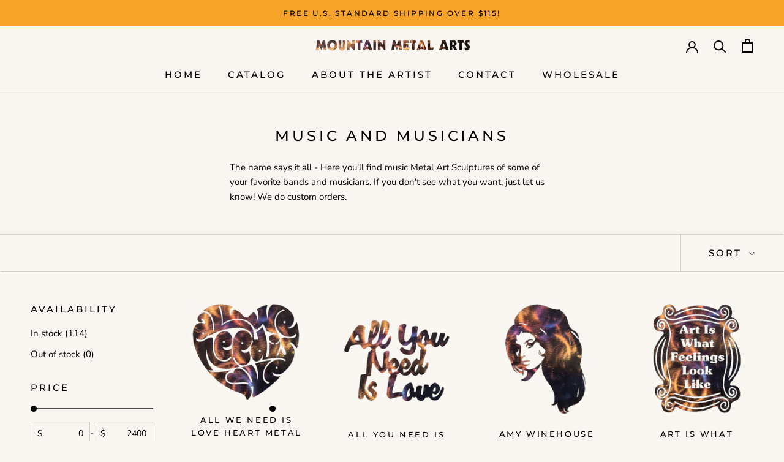

--- FILE ---
content_type: text/html; charset=utf-8
request_url: https://mountainmetalarts.com/collections/music-and-musicians?page=1
body_size: 51974
content:
<!doctype html>

<html class="no-js" lang="en">
  <head>
<!--LOOMI SDK-->
<!--DO NOT EDIT-->
<link rel="preconnect"  href="https://live.visually-io.com/" crossorigin data-em-disable>
<link rel="dns-prefetch" href="https://live.visually-io.com/" data-em-disable>
<script>
    (()=> {
        const env = 2;
        var store = "mountain-metal-arts.myshopify.com";
        var alias = store.replace(".myshopify.com", "").replaceAll("-", "_").toUpperCase();
        var jitsuKey =  "js.49439473817";
        window.loomi_ctx = {...(window.loomi_ctx || {}),storeAlias:alias,jitsuKey,env};
        
        
    
	
    })()
</script>
<link href="https://live.visually-io.com/cf/MOUNTAIN_METAL_ARTS.js?k=js.49439473817&e=2&s=MOUNTAIN_METAL_ARTS" rel="preload" as="script" data-em-disable>
<link href="https://live.visually-io.com/cf/MOUNTAIN_METAL_ARTS.js?k=js.49439473817&e=2&s=MOUNTAIN_METAL_ARTS" rel="preload" as="script" data-em-disable>
<link href="https://assets.visually.io/widgets/vsly-preact.min.js" rel="preload" as="script" data-em-disable>
<script data-vsly="preact2" type="text/javascript" src="https://assets.visually.io/widgets/vsly-preact.min.js" data-em-disable></script>
<script type="text/javascript" src="https://live.visually-io.com/cf/MOUNTAIN_METAL_ARTS.js" data-em-disable></script>
<script type="text/javascript" src="https://live.visually-io.com/v/visually.js" data-em-disable></script>
<script defer type="text/javascript" src="https://live.visually-io.com/v/visually-a.js" data-em-disable></script>
<!--LOOMI SDK-->


<link rel='preconnect dns-prefetch' href='https://api.config-security.com/' crossorigin />
<link rel='preconnect dns-prefetch' href='https://conf.config-security.com/' crossorigin />
<link rel='preconnect dns-prefetch' href='https://whale.camera/' crossorigin />
<script>
/* >> TriplePixel :: start*/
window.TriplePixelData={TripleName:"mountain-metal-arts.myshopify.com",ver:"2.12",plat:"SHOPIFY",isHeadless:false},function(W,H,A,L,E,_,B,N){function O(U,T,P,H,R){void 0===R&&(R=!1),H=new XMLHttpRequest,P?(H.open("POST",U,!0),H.setRequestHeader("Content-Type","text/plain")):H.open("GET",U,!0),H.send(JSON.stringify(P||{})),H.onreadystatechange=function(){4===H.readyState&&200===H.status?(R=H.responseText,U.includes(".txt")?eval(R):P||(N[B]=R)):(299<H.status||H.status<200)&&T&&!R&&(R=!0,O(U,T-1,P))}}if(N=window,!N[H+"sn"]){N[H+"sn"]=1,L=function(){return Date.now().toString(36)+"_"+Math.random().toString(36)};try{A.setItem(H,1+(0|A.getItem(H)||0)),(E=JSON.parse(A.getItem(H+"U")||"[]")).push({u:location.href,r:document.referrer,t:Date.now(),id:L()}),A.setItem(H+"U",JSON.stringify(E))}catch(e){}var i,m,p;A.getItem('"!nC`')||(_=A,A=N,A[H]||(E=A[H]=function(t,e,a){return void 0===a&&(a=[]),"State"==t?E.s:(W=L(),(E._q=E._q||[]).push([W,t,e].concat(a)),W)},E.s="Installed",E._q=[],E.ch=W,B="configSecurityConfModel",N[B]=1,O("https://conf.config-security.com/model",5),i=L(),m=A[atob("c2NyZWVu")],_.setItem("di_pmt_wt",i),p={id:i,action:"profile",avatar:_.getItem("auth-security_rand_salt_"),time:m[atob("d2lkdGg=")]+":"+m[atob("aGVpZ2h0")],host:A.TriplePixelData.TripleName,plat:A.TriplePixelData.plat,url:window.location.href,ref:document.referrer,ver:A.TriplePixelData.ver},O("https://api.config-security.com/event",5,p),O("https://whale.camera/live/dot.txt",5)))}}("","TriplePixel",localStorage);
/* << TriplePixel :: end*/
</script>
<script>
  const addToCartForms = document.querySelectorAll('form[action="/cart/add"]');

addToCartForms.forEach((form) => {
  form.addEventListener("submit", async (event) => {
    // Prevent normal submission
    event.preventDefault();

    // Submit form with ajax
    await fetch("/cart/add", {
      method: "post",
      body: new FormData(form),
    });

    // Get new cart object
    const res = await fetch("/cart.json");
    const cart = await res.json();

    // Update cart count
    document.querySelectorAll(".cart-count").forEach((el) => {
      el.textContent = cart.item_count;
    });

    // Display message
    const message = document.createElement("p");
    message.classList.add("added-to-cart");
    message.textContent = "Added to cart!";
    form.appendChild(message);
  });
});
</script>
<!-- Global site tag (gtag.js) - Google Ads: 445581008 -->
<script async src="https://www.googletagmanager.com/gtag/js?id=AW-445581008"></script>
<script>
  window.dataLayer = window.dataLayer || [];
  function gtag(){dataLayer.push(arguments);}
  gtag('js', new Date());

  gtag('config', 'AW-445581008');
</script>

    <!-- UET tag for BING -->
<script>
  (function(w,d,t,r,u)
  {
    var f,n,i;
    w[u]=w[u]||[],f=function()
    {
      var o={ti:"97058097", enableAutoSpaTracking: true};
      o.q=w[u],w[u]=new UET(o),w[u].push("pageLoad")
    },
n=d.createElement(t),n.src=r,n.async=1,n.onload=n.onreadystatechange=function()
    {
      var s=this.readyState;
      s&&s!=="loaded"&&s!=="complete"||(f(),n.onload=n.onreadystatechange=null)
    },
    i=d.getElementsByTagName(t)[0],i.parentNode.insertBefore(n,i)
  })
  (window,document,"script","//bat.bing.com/bat.js","uetq");
</script>

    <!-- Google tag (gtag.js) GA4 -->
<script async src="https://www.googletagmanager.com/gtag/js?id=G-MTEJBFZ31F"></script>
<script>
  window.dataLayer = window.dataLayer || [];
  function gtag(){dataLayer.push(arguments);}
  gtag('js', new Date());

  gtag('config', 'G-MTEJBFZ31F');
</script>
  
  <!-- BEGIN CLARITY CODE -->
  <script type="text/javascript">
    (function(c,l,a,r,i,t,y){
        c[a]=c[a]||function(){(c[a].q=c[a].q||[]).push(arguments)};
        t=l.createElement(r);t.async=1;t.src="https://www.clarity.ms/tag/"+i;
        y=l.getElementsByTagName(r)[0];y.parentNode.insertBefore(t,y);
    })(window, document, "clarity", "script", "7gwzrne8cd");
</script>
  <!-- END CLARITY CODE -->
  
  
  <!-- AnyTrack Tracking Code -->
<script>!function(e,t,n,s,a){(a=t.createElement(n)).async=!0,a.src="https://assets.anytrack.io/PGUWXW2OsS7i.js",(t=t.getElementsByTagName(n)[0]).parentNode.insertBefore(a,t),e[s]=e[s]||function(){(e[s].q=e[s].q||[]).push(arguments)}}(window,document,"script","AnyTrack");</script>
<!-- End AnyTrack Tracking Code -->
  
  
 <!-- BEGIN PLERDY CODE -->
<script type="text/javascript" defer>
    var _protocol = (("https:" == document.location.protocol) ? " https://" : " http://");
    var _site_hash_code = "0f29e60ae01e8c7c7ae10785f2abc58f";
    var _suid = 14372;
    </script>
<script type="text/javascript" defer src="https://a.plerdy.com/public/js/click/main.js"></script>
<!-- END PLERDY CODE -->

    <meta charset="utf-8"> 
    <meta http-equiv="X-UA-Compatible" content="IE=edge,chrome=1">
    <meta name="viewport" content="width=device-width, initial-scale=1.0, height=device-height, minimum-scale=1.0, maximum-scale=1.0">
    <meta name="theme-color" content="">

    <title>
      Music and Musicians &ndash; Mountain Metal Arts
    </title><meta name="description" content="The name says it all - Here you&#39;ll find music Metal Art Sculptures of some of your favorite bands and musicians. If you don&#39;t see what you want, just let us know! We do custom orders."><link rel="canonical" href="https://mountainmetalarts.com/collections/music-and-musicians"><link rel="shortcut icon" href="//mountainmetalarts.com/cdn/shop/files/MM_arts_favicon_transparent_96x.png?v=1648604310" type="image/png"><meta property="og:type" content="website">
  <meta property="og:title" content="Music and Musicians">
  <meta property="og:image" content="http://mountainmetalarts.com/cdn/shop/collections/LED_ZEPPELIN_ALL_4.jpg?v=1656696071">
  <meta property="og:image:secure_url" content="https://mountainmetalarts.com/cdn/shop/collections/LED_ZEPPELIN_ALL_4.jpg?v=1656696071">
  <meta property="og:image:width" content="786">
  <meta property="og:image:height" content="687"><meta property="og:description" content="The name says it all - Here you&#39;ll find music Metal Art Sculptures of some of your favorite bands and musicians. If you don&#39;t see what you want, just let us know! We do custom orders."><meta property="og:url" content="https://mountainmetalarts.com/collections/music-and-musicians">
<meta property="og:site_name" content="Mountain Metal Arts"><meta name="twitter:card" content="summary"><meta name="twitter:title" content="Music and Musicians">
  <meta name="twitter:description" content="The name says it all - Here you&#39;ll find music Metal Art Sculptures of some of your favorite bands and musicians. If you don&#39;t see what you want, just let us know! We do custom orders.">
  <meta name="twitter:image" content="https://mountainmetalarts.com/cdn/shop/collections/LED_ZEPPELIN_ALL_4_600x600_crop_center.jpg?v=1656696071">
    <style>
  @font-face {
  font-family: Montserrat;
  font-weight: 500;
  font-style: normal;
  font-display: fallback;
  src: url("//mountainmetalarts.com/cdn/fonts/montserrat/montserrat_n5.07ef3781d9c78c8b93c98419da7ad4fbeebb6635.woff2") format("woff2"),
       url("//mountainmetalarts.com/cdn/fonts/montserrat/montserrat_n5.adf9b4bd8b0e4f55a0b203cdd84512667e0d5e4d.woff") format("woff");
}

  @font-face {
  font-family: "Nunito Sans";
  font-weight: 400;
  font-style: normal;
  font-display: fallback;
  src: url("//mountainmetalarts.com/cdn/fonts/nunito_sans/nunitosans_n4.0276fe080df0ca4e6a22d9cb55aed3ed5ba6b1da.woff2") format("woff2"),
       url("//mountainmetalarts.com/cdn/fonts/nunito_sans/nunitosans_n4.b4964bee2f5e7fd9c3826447e73afe2baad607b7.woff") format("woff");
}


  @font-face {
  font-family: "Nunito Sans";
  font-weight: 700;
  font-style: normal;
  font-display: fallback;
  src: url("//mountainmetalarts.com/cdn/fonts/nunito_sans/nunitosans_n7.25d963ed46da26098ebeab731e90d8802d989fa5.woff2") format("woff2"),
       url("//mountainmetalarts.com/cdn/fonts/nunito_sans/nunitosans_n7.d32e3219b3d2ec82285d3027bd673efc61a996c8.woff") format("woff");
}

  @font-face {
  font-family: "Nunito Sans";
  font-weight: 400;
  font-style: italic;
  font-display: fallback;
  src: url("//mountainmetalarts.com/cdn/fonts/nunito_sans/nunitosans_i4.6e408730afac1484cf297c30b0e67c86d17fc586.woff2") format("woff2"),
       url("//mountainmetalarts.com/cdn/fonts/nunito_sans/nunitosans_i4.c9b6dcbfa43622b39a5990002775a8381942ae38.woff") format("woff");
}

  @font-face {
  font-family: "Nunito Sans";
  font-weight: 700;
  font-style: italic;
  font-display: fallback;
  src: url("//mountainmetalarts.com/cdn/fonts/nunito_sans/nunitosans_i7.8c1124729eec046a321e2424b2acf328c2c12139.woff2") format("woff2"),
       url("//mountainmetalarts.com/cdn/fonts/nunito_sans/nunitosans_i7.af4cda04357273e0996d21184432bcb14651a64d.woff") format("woff");
}


  :root {
    --heading-font-family : Montserrat, sans-serif;
    --heading-font-weight : 500;
    --heading-font-style  : normal;

    --text-font-family : "Nunito Sans", sans-serif;
    --text-font-weight : 400;
    --text-font-style  : normal;

    --base-text-font-size   : 15px;
    --default-text-font-size: 14px;--background          : #f9f6f1;
    --background-rgb      : 249, 246, 241;
    --light-background    : #ffffff;
    --light-background-rgb: 255, 255, 255;
    --heading-color       : #000000;
    --text-color          : #000000;
    --text-color-rgb      : 0, 0, 0;
    --text-color-light    : #000000;
    --text-color-light-rgb: 0, 0, 0;
    --link-color          : #0b0e41;
    --link-color-rgb      : 11, 14, 65;
    --border-color        : #d4d1cd;
    --border-color-rgb    : 212, 209, 205;

    --button-background    : #13185b;
    --button-background-rgb: 19, 24, 91;
    --button-text-color    : #ffffff;

    --header-background       : #f9f6f1;
    --header-heading-color    : #000000;
    --header-light-text-color : #000000;
    --header-border-color     : #d4d1cd;

    --footer-background    : #f9f6f1;
    --footer-text-color    : #000000;
    --footer-heading-color : #000000;
    --footer-border-color  : #d4d1cd;

    --navigation-background      : #f9f6f1;
    --navigation-background-rgb  : 249, 246, 241;
    --navigation-text-color      : #000000;
    --navigation-text-color-light: rgba(0, 0, 0, 0.5);
    --navigation-border-color    : rgba(0, 0, 0, 0.25);

    --newsletter-popup-background     : #f9f6f1;
    --newsletter-popup-text-color     : #000000;
    --newsletter-popup-text-color-rgb : 0, 0, 0;

    --secondary-elements-background       : #000000;
    --secondary-elements-background-rgb   : 0, 0, 0;
    --secondary-elements-text-color       : #ffffff;
    --secondary-elements-text-color-light : rgba(255, 255, 255, 0.5);
    --secondary-elements-border-color     : rgba(255, 255, 255, 0.25);

    --product-sale-price-color    : #f94c43;
    --product-sale-price-color-rgb: 249, 76, 67;
    --product-star-rating: #f6a429;

    /* Shopify related variables */
    --payment-terms-background-color: #f9f6f1;

    /* Products */

    --horizontal-spacing-four-products-per-row: 60px;
        --horizontal-spacing-two-products-per-row : 60px;

    --vertical-spacing-four-products-per-row: 60px;
        --vertical-spacing-two-products-per-row : 75px;

    /* Animation */
    --drawer-transition-timing: cubic-bezier(0.645, 0.045, 0.355, 1);
    --header-base-height: 80px; /* We set a default for browsers that do not support CSS variables */

    /* Cursors */
    --cursor-zoom-in-svg    : url(//mountainmetalarts.com/cdn/shop/t/3/assets/cursor-zoom-in.svg?v=100326362725928540331648604401);
    --cursor-zoom-in-2x-svg : url(//mountainmetalarts.com/cdn/shop/t/3/assets/cursor-zoom-in-2x.svg?v=71919207650934979201648604398);
  }
</style>

<script>
  // IE11 does not have support for CSS variables, so we have to polyfill them
  if (!(((window || {}).CSS || {}).supports && window.CSS.supports('(--a: 0)'))) {
    const script = document.createElement('script');
    script.type = 'text/javascript';
    script.src = 'https://cdn.jsdelivr.net/npm/css-vars-ponyfill@2';
    script.onload = function() {
      cssVars({});
    };

    document.getElementsByTagName('head')[0].appendChild(script);
  }
</script>

    <script>window.performance && window.performance.mark && window.performance.mark('shopify.content_for_header.start');</script><meta name="google-site-verification" content="743TNfpNSFibPrMWq9CEsFBDRyBYM8fecUmf3S-kj1Q">
<meta id="shopify-digital-wallet" name="shopify-digital-wallet" content="/49439473817/digital_wallets/dialog">
<meta name="shopify-checkout-api-token" content="97226282f668cce8aa042c3965a929ff">
<meta id="in-context-paypal-metadata" data-shop-id="49439473817" data-venmo-supported="false" data-environment="production" data-locale="en_US" data-paypal-v4="true" data-currency="USD">
<link rel="alternate" type="application/atom+xml" title="Feed" href="/collections/music-and-musicians.atom" />
<link rel="next" href="/collections/music-and-musicians?page=2">
<link rel="alternate" type="application/json+oembed" href="https://mountainmetalarts.com/collections/music-and-musicians.oembed">
<script async="async" src="/checkouts/internal/preloads.js?locale=en-US"></script>
<link rel="preconnect" href="https://shop.app" crossorigin="anonymous">
<script async="async" src="https://shop.app/checkouts/internal/preloads.js?locale=en-US&shop_id=49439473817" crossorigin="anonymous"></script>
<script id="apple-pay-shop-capabilities" type="application/json">{"shopId":49439473817,"countryCode":"US","currencyCode":"USD","merchantCapabilities":["supports3DS"],"merchantId":"gid:\/\/shopify\/Shop\/49439473817","merchantName":"Mountain Metal Arts","requiredBillingContactFields":["postalAddress","email","phone"],"requiredShippingContactFields":["postalAddress","email","phone"],"shippingType":"shipping","supportedNetworks":["visa","masterCard","amex","discover","elo","jcb"],"total":{"type":"pending","label":"Mountain Metal Arts","amount":"1.00"},"shopifyPaymentsEnabled":true,"supportsSubscriptions":true}</script>
<script id="shopify-features" type="application/json">{"accessToken":"97226282f668cce8aa042c3965a929ff","betas":["rich-media-storefront-analytics"],"domain":"mountainmetalarts.com","predictiveSearch":true,"shopId":49439473817,"locale":"en"}</script>
<script>var Shopify = Shopify || {};
Shopify.shop = "mountain-metal-arts.myshopify.com";
Shopify.locale = "en";
Shopify.currency = {"active":"USD","rate":"1.0"};
Shopify.country = "US";
Shopify.theme = {"name":"Prestige","id":131796238578,"schema_name":"Prestige","schema_version":"5.6.2","theme_store_id":855,"role":"main"};
Shopify.theme.handle = "null";
Shopify.theme.style = {"id":null,"handle":null};
Shopify.cdnHost = "mountainmetalarts.com/cdn";
Shopify.routes = Shopify.routes || {};
Shopify.routes.root = "/";</script>
<script type="module">!function(o){(o.Shopify=o.Shopify||{}).modules=!0}(window);</script>
<script>!function(o){function n(){var o=[];function n(){o.push(Array.prototype.slice.apply(arguments))}return n.q=o,n}var t=o.Shopify=o.Shopify||{};t.loadFeatures=n(),t.autoloadFeatures=n()}(window);</script>
<script>
  window.ShopifyPay = window.ShopifyPay || {};
  window.ShopifyPay.apiHost = "shop.app\/pay";
  window.ShopifyPay.redirectState = null;
</script>
<script id="shop-js-analytics" type="application/json">{"pageType":"collection"}</script>
<script defer="defer" async type="module" src="//mountainmetalarts.com/cdn/shopifycloud/shop-js/modules/v2/client.init-shop-cart-sync_BdyHc3Nr.en.esm.js"></script>
<script defer="defer" async type="module" src="//mountainmetalarts.com/cdn/shopifycloud/shop-js/modules/v2/chunk.common_Daul8nwZ.esm.js"></script>
<script type="module">
  await import("//mountainmetalarts.com/cdn/shopifycloud/shop-js/modules/v2/client.init-shop-cart-sync_BdyHc3Nr.en.esm.js");
await import("//mountainmetalarts.com/cdn/shopifycloud/shop-js/modules/v2/chunk.common_Daul8nwZ.esm.js");

  window.Shopify.SignInWithShop?.initShopCartSync?.({"fedCMEnabled":true,"windoidEnabled":true});

</script>
<script>
  window.Shopify = window.Shopify || {};
  if (!window.Shopify.featureAssets) window.Shopify.featureAssets = {};
  window.Shopify.featureAssets['shop-js'] = {"shop-cart-sync":["modules/v2/client.shop-cart-sync_QYOiDySF.en.esm.js","modules/v2/chunk.common_Daul8nwZ.esm.js"],"init-fed-cm":["modules/v2/client.init-fed-cm_DchLp9rc.en.esm.js","modules/v2/chunk.common_Daul8nwZ.esm.js"],"shop-button":["modules/v2/client.shop-button_OV7bAJc5.en.esm.js","modules/v2/chunk.common_Daul8nwZ.esm.js"],"init-windoid":["modules/v2/client.init-windoid_DwxFKQ8e.en.esm.js","modules/v2/chunk.common_Daul8nwZ.esm.js"],"shop-cash-offers":["modules/v2/client.shop-cash-offers_DWtL6Bq3.en.esm.js","modules/v2/chunk.common_Daul8nwZ.esm.js","modules/v2/chunk.modal_CQq8HTM6.esm.js"],"shop-toast-manager":["modules/v2/client.shop-toast-manager_CX9r1SjA.en.esm.js","modules/v2/chunk.common_Daul8nwZ.esm.js"],"init-shop-email-lookup-coordinator":["modules/v2/client.init-shop-email-lookup-coordinator_UhKnw74l.en.esm.js","modules/v2/chunk.common_Daul8nwZ.esm.js"],"pay-button":["modules/v2/client.pay-button_DzxNnLDY.en.esm.js","modules/v2/chunk.common_Daul8nwZ.esm.js"],"avatar":["modules/v2/client.avatar_BTnouDA3.en.esm.js"],"init-shop-cart-sync":["modules/v2/client.init-shop-cart-sync_BdyHc3Nr.en.esm.js","modules/v2/chunk.common_Daul8nwZ.esm.js"],"shop-login-button":["modules/v2/client.shop-login-button_D8B466_1.en.esm.js","modules/v2/chunk.common_Daul8nwZ.esm.js","modules/v2/chunk.modal_CQq8HTM6.esm.js"],"init-customer-accounts-sign-up":["modules/v2/client.init-customer-accounts-sign-up_C8fpPm4i.en.esm.js","modules/v2/client.shop-login-button_D8B466_1.en.esm.js","modules/v2/chunk.common_Daul8nwZ.esm.js","modules/v2/chunk.modal_CQq8HTM6.esm.js"],"init-shop-for-new-customer-accounts":["modules/v2/client.init-shop-for-new-customer-accounts_CVTO0Ztu.en.esm.js","modules/v2/client.shop-login-button_D8B466_1.en.esm.js","modules/v2/chunk.common_Daul8nwZ.esm.js","modules/v2/chunk.modal_CQq8HTM6.esm.js"],"init-customer-accounts":["modules/v2/client.init-customer-accounts_dRgKMfrE.en.esm.js","modules/v2/client.shop-login-button_D8B466_1.en.esm.js","modules/v2/chunk.common_Daul8nwZ.esm.js","modules/v2/chunk.modal_CQq8HTM6.esm.js"],"shop-follow-button":["modules/v2/client.shop-follow-button_CkZpjEct.en.esm.js","modules/v2/chunk.common_Daul8nwZ.esm.js","modules/v2/chunk.modal_CQq8HTM6.esm.js"],"lead-capture":["modules/v2/client.lead-capture_BntHBhfp.en.esm.js","modules/v2/chunk.common_Daul8nwZ.esm.js","modules/v2/chunk.modal_CQq8HTM6.esm.js"],"checkout-modal":["modules/v2/client.checkout-modal_CfxcYbTm.en.esm.js","modules/v2/chunk.common_Daul8nwZ.esm.js","modules/v2/chunk.modal_CQq8HTM6.esm.js"],"shop-login":["modules/v2/client.shop-login_Da4GZ2H6.en.esm.js","modules/v2/chunk.common_Daul8nwZ.esm.js","modules/v2/chunk.modal_CQq8HTM6.esm.js"],"payment-terms":["modules/v2/client.payment-terms_MV4M3zvL.en.esm.js","modules/v2/chunk.common_Daul8nwZ.esm.js","modules/v2/chunk.modal_CQq8HTM6.esm.js"]};
</script>
<script>(function() {
  var isLoaded = false;
  function asyncLoad() {
    if (isLoaded) return;
    isLoaded = true;
    var urls = ["https:\/\/public.zoorix.com\/sdk.min.js?shop=mountain-metal-arts.myshopify.com","https:\/\/sales-pop.carecart.io\/lib\/salesnotifier.js?shop=mountain-metal-arts.myshopify.com","https:\/\/addons.good-apps.co\/storage\/js\/goodpa_product_accessories-mountain-metal-arts.myshopify.com.js?ver=38\u0026shop=mountain-metal-arts.myshopify.com"];
    for (var i = 0; i < urls.length; i++) {
      var s = document.createElement('script');
      s.type = 'text/javascript';
      s.async = true;
      s.src = urls[i];
      var x = document.getElementsByTagName('script')[0];
      x.parentNode.insertBefore(s, x);
    }
  };
  if(window.attachEvent) {
    window.attachEvent('onload', asyncLoad);
  } else {
    window.addEventListener('load', asyncLoad, false);
  }
})();</script>
<script id="__st">var __st={"a":49439473817,"offset":-25200,"reqid":"cd030ad8-d6d4-4322-a63b-2716d953c05b-1769005633","pageurl":"mountainmetalarts.com\/collections\/music-and-musicians?page=1","u":"c09949ff541d","p":"collection","rtyp":"collection","rid":226540847257};</script>
<script>window.ShopifyPaypalV4VisibilityTracking = true;</script>
<script id="captcha-bootstrap">!function(){'use strict';const t='contact',e='account',n='new_comment',o=[[t,t],['blogs',n],['comments',n],[t,'customer']],c=[[e,'customer_login'],[e,'guest_login'],[e,'recover_customer_password'],[e,'create_customer']],r=t=>t.map((([t,e])=>`form[action*='/${t}']:not([data-nocaptcha='true']) input[name='form_type'][value='${e}']`)).join(','),a=t=>()=>t?[...document.querySelectorAll(t)].map((t=>t.form)):[];function s(){const t=[...o],e=r(t);return a(e)}const i='password',u='form_key',d=['recaptcha-v3-token','g-recaptcha-response','h-captcha-response',i],f=()=>{try{return window.sessionStorage}catch{return}},m='__shopify_v',_=t=>t.elements[u];function p(t,e,n=!1){try{const o=window.sessionStorage,c=JSON.parse(o.getItem(e)),{data:r}=function(t){const{data:e,action:n}=t;return t[m]||n?{data:e,action:n}:{data:t,action:n}}(c);for(const[e,n]of Object.entries(r))t.elements[e]&&(t.elements[e].value=n);n&&o.removeItem(e)}catch(o){console.error('form repopulation failed',{error:o})}}const l='form_type',E='cptcha';function T(t){t.dataset[E]=!0}const w=window,h=w.document,L='Shopify',v='ce_forms',y='captcha';let A=!1;((t,e)=>{const n=(g='f06e6c50-85a8-45c8-87d0-21a2b65856fe',I='https://cdn.shopify.com/shopifycloud/storefront-forms-hcaptcha/ce_storefront_forms_captcha_hcaptcha.v1.5.2.iife.js',D={infoText:'Protected by hCaptcha',privacyText:'Privacy',termsText:'Terms'},(t,e,n)=>{const o=w[L][v],c=o.bindForm;if(c)return c(t,g,e,D).then(n);var r;o.q.push([[t,g,e,D],n]),r=I,A||(h.body.append(Object.assign(h.createElement('script'),{id:'captcha-provider',async:!0,src:r})),A=!0)});var g,I,D;w[L]=w[L]||{},w[L][v]=w[L][v]||{},w[L][v].q=[],w[L][y]=w[L][y]||{},w[L][y].protect=function(t,e){n(t,void 0,e),T(t)},Object.freeze(w[L][y]),function(t,e,n,w,h,L){const[v,y,A,g]=function(t,e,n){const i=e?o:[],u=t?c:[],d=[...i,...u],f=r(d),m=r(i),_=r(d.filter((([t,e])=>n.includes(e))));return[a(f),a(m),a(_),s()]}(w,h,L),I=t=>{const e=t.target;return e instanceof HTMLFormElement?e:e&&e.form},D=t=>v().includes(t);t.addEventListener('submit',(t=>{const e=I(t);if(!e)return;const n=D(e)&&!e.dataset.hcaptchaBound&&!e.dataset.recaptchaBound,o=_(e),c=g().includes(e)&&(!o||!o.value);(n||c)&&t.preventDefault(),c&&!n&&(function(t){try{if(!f())return;!function(t){const e=f();if(!e)return;const n=_(t);if(!n)return;const o=n.value;o&&e.removeItem(o)}(t);const e=Array.from(Array(32),(()=>Math.random().toString(36)[2])).join('');!function(t,e){_(t)||t.append(Object.assign(document.createElement('input'),{type:'hidden',name:u})),t.elements[u].value=e}(t,e),function(t,e){const n=f();if(!n)return;const o=[...t.querySelectorAll(`input[type='${i}']`)].map((({name:t})=>t)),c=[...d,...o],r={};for(const[a,s]of new FormData(t).entries())c.includes(a)||(r[a]=s);n.setItem(e,JSON.stringify({[m]:1,action:t.action,data:r}))}(t,e)}catch(e){console.error('failed to persist form',e)}}(e),e.submit())}));const S=(t,e)=>{t&&!t.dataset[E]&&(n(t,e.some((e=>e===t))),T(t))};for(const o of['focusin','change'])t.addEventListener(o,(t=>{const e=I(t);D(e)&&S(e,y())}));const B=e.get('form_key'),M=e.get(l),P=B&&M;t.addEventListener('DOMContentLoaded',(()=>{const t=y();if(P)for(const e of t)e.elements[l].value===M&&p(e,B);[...new Set([...A(),...v().filter((t=>'true'===t.dataset.shopifyCaptcha))])].forEach((e=>S(e,t)))}))}(h,new URLSearchParams(w.location.search),n,t,e,['guest_login'])})(!0,!0)}();</script>
<script integrity="sha256-4kQ18oKyAcykRKYeNunJcIwy7WH5gtpwJnB7kiuLZ1E=" data-source-attribution="shopify.loadfeatures" defer="defer" src="//mountainmetalarts.com/cdn/shopifycloud/storefront/assets/storefront/load_feature-a0a9edcb.js" crossorigin="anonymous"></script>
<script crossorigin="anonymous" defer="defer" src="//mountainmetalarts.com/cdn/shopifycloud/storefront/assets/shopify_pay/storefront-65b4c6d7.js?v=20250812"></script>
<script data-source-attribution="shopify.dynamic_checkout.dynamic.init">var Shopify=Shopify||{};Shopify.PaymentButton=Shopify.PaymentButton||{isStorefrontPortableWallets:!0,init:function(){window.Shopify.PaymentButton.init=function(){};var t=document.createElement("script");t.src="https://mountainmetalarts.com/cdn/shopifycloud/portable-wallets/latest/portable-wallets.en.js",t.type="module",document.head.appendChild(t)}};
</script>
<script data-source-attribution="shopify.dynamic_checkout.buyer_consent">
  function portableWalletsHideBuyerConsent(e){var t=document.getElementById("shopify-buyer-consent"),n=document.getElementById("shopify-subscription-policy-button");t&&n&&(t.classList.add("hidden"),t.setAttribute("aria-hidden","true"),n.removeEventListener("click",e))}function portableWalletsShowBuyerConsent(e){var t=document.getElementById("shopify-buyer-consent"),n=document.getElementById("shopify-subscription-policy-button");t&&n&&(t.classList.remove("hidden"),t.removeAttribute("aria-hidden"),n.addEventListener("click",e))}window.Shopify?.PaymentButton&&(window.Shopify.PaymentButton.hideBuyerConsent=portableWalletsHideBuyerConsent,window.Shopify.PaymentButton.showBuyerConsent=portableWalletsShowBuyerConsent);
</script>
<script data-source-attribution="shopify.dynamic_checkout.cart.bootstrap">document.addEventListener("DOMContentLoaded",(function(){function t(){return document.querySelector("shopify-accelerated-checkout-cart, shopify-accelerated-checkout")}if(t())Shopify.PaymentButton.init();else{new MutationObserver((function(e,n){t()&&(Shopify.PaymentButton.init(),n.disconnect())})).observe(document.body,{childList:!0,subtree:!0})}}));
</script>
<link id="shopify-accelerated-checkout-styles" rel="stylesheet" media="screen" href="https://mountainmetalarts.com/cdn/shopifycloud/portable-wallets/latest/accelerated-checkout-backwards-compat.css" crossorigin="anonymous">
<style id="shopify-accelerated-checkout-cart">
        #shopify-buyer-consent {
  margin-top: 1em;
  display: inline-block;
  width: 100%;
}

#shopify-buyer-consent.hidden {
  display: none;
}

#shopify-subscription-policy-button {
  background: none;
  border: none;
  padding: 0;
  text-decoration: underline;
  font-size: inherit;
  cursor: pointer;
}

#shopify-subscription-policy-button::before {
  box-shadow: none;
}

      </style>

<script>window.performance && window.performance.mark && window.performance.mark('shopify.content_for_header.end');</script>

    <link rel="stylesheet" href="//mountainmetalarts.com/cdn/shop/t/3/assets/theme.css?v=158533189135030953661751958035">

    <script>// This allows to expose several variables to the global scope, to be used in scripts
      window.theme = {
        pageType: "collection",
        moneyFormat: "${{amount}}",
        moneyWithCurrencyFormat: "${{amount}} USD",
        currencyCodeEnabled: false,
        productImageSize: "natural",
        searchMode: "product",
        showPageTransition: false,
        showElementStaggering: true,
        showImageZooming: true
      };

      window.routes = {
        rootUrl: "\/",
        rootUrlWithoutSlash: '',
        cartUrl: "\/cart",
        cartAddUrl: "\/cart\/add",
        cartChangeUrl: "\/cart\/change",
        searchUrl: "\/search",
        productRecommendationsUrl: "\/recommendations\/products"
      };

      window.languages = {
        cartAddNote: "Add Order Note",
        cartEditNote: "Edit Order Note",
        productImageLoadingError: "This image could not be loaded. Please try to reload the page.",
        productFormAddToCart: "Add to cart",
        productFormUnavailable: "Unavailable",
        productFormSoldOut: "Sold Out",
        shippingEstimatorOneResult: "1 option available:",
        shippingEstimatorMoreResults: "{{count}} options available:",
        shippingEstimatorNoResults: "No shipping could be found"
      };

      window.lazySizesConfig = {
        loadHidden: false,
        hFac: 0.5,
        expFactor: 2,
        ricTimeout: 150,
        lazyClass: 'Image--lazyLoad',
        loadingClass: 'Image--lazyLoading',
        loadedClass: 'Image--lazyLoaded'
      };

      document.documentElement.className = document.documentElement.className.replace('no-js', 'js');
      document.documentElement.style.setProperty('--window-height', window.innerHeight + 'px');

      // We do a quick detection of some features (we could use Modernizr but for so little...)
      (function() {
        document.documentElement.className += ((window.CSS && window.CSS.supports('(position: sticky) or (position: -webkit-sticky)')) ? ' supports-sticky' : ' no-supports-sticky');
        document.documentElement.className += (window.matchMedia('(-moz-touch-enabled: 1), (hover: none)')).matches ? ' no-supports-hover' : ' supports-hover';
      }());

      
    </script>

    <script src="//mountainmetalarts.com/cdn/shop/t/3/assets/lazysizes.min.js?v=174358363404432586981648504464" async></script><script src="//mountainmetalarts.com/cdn/shop/t/3/assets/libs.min.js?v=26178543184394469741648504464" defer></script>
    <script src="//mountainmetalarts.com/cdn/shop/t/3/assets/theme.js?v=116291210821653663351648504465" defer></script>
    <script src="//mountainmetalarts.com/cdn/shop/t/3/assets/custom.js?v=183944157590872491501648504463" defer></script>

    <script>
      (function () {
        window.onpageshow = function() {
          if (window.theme.showPageTransition) {
            var pageTransition = document.querySelector('.PageTransition');

            if (pageTransition) {
              pageTransition.style.visibility = 'visible';
              pageTransition.style.opacity = '0';
            }
          }

          // When the page is loaded from the cache, we have to reload the cart content
          document.documentElement.dispatchEvent(new CustomEvent('cart:refresh', {
            bubbles: true
          }));
        };
      })();
    </script>

    


  <script type="application/ld+json">
  {
    "@context": "http://schema.org",
    "@type": "BreadcrumbList",
  "itemListElement": [{
      "@type": "ListItem",
      "position": 1,
      "name": "Home",
      "item": "https://mountainmetalarts.com"
    },{
          "@type": "ListItem",
          "position": 2,
          "name": "Music and Musicians",
          "item": "https://mountainmetalarts.com/collections/music-and-musicians"
        }]
  }
  </script>


  <!-- Google Tag Manager -->
<script>(function(w,d,s,l,i){w[l]=w[l]||[];w[l].push({'gtm.start':
new Date().getTime(),event:'gtm.js'});var f=d.getElementsByTagName(s)[0],
j=d.createElement(s),dl=l!='dataLayer'?'&l='+l:'';j.async=true;j.src=
'https://www.googletagmanager.com/gtm.js?id='+i+dl;f.parentNode.insertBefore(j,f);
})(window,document,'script','dataLayer','GTM-PWQ8JRR');</script>
<!-- End Google Tag Manager -->
    
  
<script>
        const cst_money_formate = "${{amount}}";
        const money_with_currency_format = "${{amount}} USD";
        </script>
        <script>
        let cstCartItems=[],products=[],extra_pricing=[],loop__=null,loop__1=null;const cartItemSelecter=".CartItem, .cart-item, .cart_item, .ajaxcart__product, .cart__row:not(.cart__header-labels, .cart__row--heading, .visually-hidden)",cartItemPriceSelecter=".Price, .price, .h5:last-child, .cart__final-price span, .cart__item-total, .cart__price, .total .product-subtotal, .product-price .money",hideCartCount=".cart-count-bubble, .header-bar__cart-count, #CartCount";async function getCarts(){let t=null;return await fetch("/cart.json").then((t=>{if(t.ok)return t.json();throw new Error("Something went wrong")})).then((e=>{t=e})).catch((t=>{})),t}function updateCart(t,e,r){cstCartItems.forEach(((t,n)=>{n+1!=e&&cstCartItems[e].properties._cst_extra_pricing_ref===t.properties._cst_extra_pricing_ref&&(line=n+1,r=t.properties._extra_pricing)})),null!=line&&null!=r&&updateQty(line,t*r)}function updateQty(t,e){fetch("/cart/change.js",{method:"POST",body:JSON.stringify({line:t,quantity:e}),headers:{"Content-type":"application/json"}}).then((function(t){return t.ok?t.json():Promise.reject(t)})).then((function(t){calcCart(),window.location.reload()})).catch((function(t){console.warn("Something went wrong.",t)}))}function calcCart(){getCarts().then((t=>{if("undifined"!=typeof t.items){cstCartItems=t.items;const e=[];if(0==cstCartItems.length)return clearInterval(loop__),clearInterval(loop__1),0;if(cstCartItems.forEach(((t,r)=>{null!=t.properties&&void 0!==t.properties._cst_extra_pricing_ref&&null!=t.properties._cst_extra_pricing_ref&&e.push(t)})),0==e.length)return clearInterval(loop__),clearInterval(loop__1),0;hideExtraPricing()}}))}function formatMoney(t,e,r,n){void 0===e&&(e=2),void 0===r&&(r="."),void 0===n&&(n=",");try{e=Math.abs(e),e=isNaN(e)?2:e;const c=t<0?"-":"";return i=parseInt(t=Math.abs(Number(t)||0).toFixed(e)).toString(),j=i.length>3?i.length%3:0,c+(j?i.substr(0,j)+n:"")+i.substr(j).replace(/(\d{3})(?=\d)/g,"$1"+n)+(e?r+Math.abs(t-i).toFixed(e).slice(2):"")}catch(t){console.log(t)}}function hideExtraPricing(){const t=[],e=[],r=[],n=[];let c=!1;cstCartItems.forEach(((c,i)=>{c.line=i+1,"customizing-extra-pricing"==c.handle?(t.push(i+1),e.push(c)):r.push(c),null!=c.properties&&void 0!==c.properties._cst_extra_pricing_ref&&null!=c.properties._cst_extra_pricing_ref&&n.push(c)}));for(const t of r){let e=!1;if(null!=t.properties&&void 0!==t.properties._cst_extra_pricing_ref){let r=t.properties._cst_extra_pricing_ref;cstCartItems.forEach(((n,i)=>{if("customizing-extra-pricing"==n.handle&&n.properties._cst_extra_pricing_ref==r){e=!0;let r=(t.final_line_price+n.final_line_price)/100,a=document.querySelectorAll(cartItemSelecter)[t.line-1];if(void 0!==a){let t=a.querySelectorAll(cartItemPriceSelecter);void 0!==t&&(r=cst_money_formate.indexOf("amount_with_comma_separator")>-1?formatMoney(r,2,",","."):formatMoney(r),r=cst_money_formate.replace(/\{\{(.*?)\}\}/g,r),t.forEach((t=>{t.innerHTML=r})))}let o=document.querySelectorAll(cartItemSelecter)[n.line-1];if(void 0!==o&&(o.style.display="none",c=!0),document.querySelectorAll(hideCartCount).forEach((t=>{void 0!==t&&(t.innerHTML="<span></span>")})),parseInt(t.properties._extra_pricing)*t.quantity!=n.quantity){let e=t.properties._extra_pricing;updateQty(i+1,t.quantity*e)}}}))}e||null==t.properties||void 0===t.properties._cst_extra_pricing_ref||null==t.properties._cst_extra_pricing_ref||updateQty(t.line,0)}for(const t of e){const e=document.querySelectorAll("[name='updates[]'][value='"+t.quantity+"']");for(const t of e)c||cartItemSelecter.split(", ").forEach((e=>{try{null!=t.closest(e)&&(c=!0,t.closest(e).style.display="none")}catch(t){}}));let r=!1;if(cstCartItems.forEach(((e,n)=>{"customizing-extra-pricing"!=e.handle&&null!=e.properties&&e.properties._cst_extra_pricing_ref==t.properties._cst_extra_pricing_ref&&(r=!0)})),!r){let e=t.properties._extra_pricing,r=0;updateQty(t.line,r*e)}}if(!c){document.querySelectorAll("a[href*='/cart/change']").forEach((e=>{let r=e.getAttribute("href").replace("/cart/change?",""),n=new URLSearchParams(r),c=Object.fromEntries(n);0==c.quantity&&t.includes(parseInt(c.line))&&cartItemSelecter.split(", ").forEach((t=>{try{null!=e.closest(t)&&(e.closest(t).style.display="none")}catch(t){}}))}))}}function changed(t){(t.target.matches("a[href*='/cart/change']")||t.target.matches("[name='updates[]']"))&&calcCart()}loop__=setInterval((function(){calcCart()}),1e3),loop__1=setInterval((function(){hideExtraPricing()}),100),calcCart(),document.addEventListener("click",(function(t){changed(t)})),document.addEventListener("change",(function(t){changed(t)}));
        </script>
        





<!-- BEGIN app block: shopify://apps/pagefly-page-builder/blocks/app-embed/83e179f7-59a0-4589-8c66-c0dddf959200 -->

<!-- BEGIN app snippet: pagefly-cro-ab-testing-main -->







<script>
  ;(function () {
    const url = new URL(window.location)
    const viewParam = url.searchParams.get('view')
    if (viewParam && viewParam.includes('variant-pf-')) {
      url.searchParams.set('pf_v', viewParam)
      url.searchParams.delete('view')
      window.history.replaceState({}, '', url)
    }
  })()
</script>



<script type='module'>
  
  window.PAGEFLY_CRO = window.PAGEFLY_CRO || {}

  window.PAGEFLY_CRO['data_debug'] = {
    original_template_suffix: "all_collections",
    allow_ab_test: false,
    ab_test_start_time: 0,
    ab_test_end_time: 0,
    today_date_time: 1769005633000,
  }
  window.PAGEFLY_CRO['GA4'] = { enabled: false}
</script>

<!-- END app snippet -->








  <script src='https://cdn.shopify.com/extensions/019bb4f9-aed6-78a3-be91-e9d44663e6bf/pagefly-page-builder-215/assets/pagefly-helper.js' defer='defer'></script>

  <script src='https://cdn.shopify.com/extensions/019bb4f9-aed6-78a3-be91-e9d44663e6bf/pagefly-page-builder-215/assets/pagefly-general-helper.js' defer='defer'></script>

  <script src='https://cdn.shopify.com/extensions/019bb4f9-aed6-78a3-be91-e9d44663e6bf/pagefly-page-builder-215/assets/pagefly-snap-slider.js' defer='defer'></script>

  <script src='https://cdn.shopify.com/extensions/019bb4f9-aed6-78a3-be91-e9d44663e6bf/pagefly-page-builder-215/assets/pagefly-slideshow-v3.js' defer='defer'></script>

  <script src='https://cdn.shopify.com/extensions/019bb4f9-aed6-78a3-be91-e9d44663e6bf/pagefly-page-builder-215/assets/pagefly-slideshow-v4.js' defer='defer'></script>

  <script src='https://cdn.shopify.com/extensions/019bb4f9-aed6-78a3-be91-e9d44663e6bf/pagefly-page-builder-215/assets/pagefly-glider.js' defer='defer'></script>

  <script src='https://cdn.shopify.com/extensions/019bb4f9-aed6-78a3-be91-e9d44663e6bf/pagefly-page-builder-215/assets/pagefly-slideshow-v1-v2.js' defer='defer'></script>

  <script src='https://cdn.shopify.com/extensions/019bb4f9-aed6-78a3-be91-e9d44663e6bf/pagefly-page-builder-215/assets/pagefly-product-media.js' defer='defer'></script>

  <script src='https://cdn.shopify.com/extensions/019bb4f9-aed6-78a3-be91-e9d44663e6bf/pagefly-page-builder-215/assets/pagefly-product.js' defer='defer'></script>


<script id='pagefly-helper-data' type='application/json'>
  {
    "page_optimization": {
      "assets_prefetching": false
    },
    "elements_asset_mapper": {
      "Accordion": "https://cdn.shopify.com/extensions/019bb4f9-aed6-78a3-be91-e9d44663e6bf/pagefly-page-builder-215/assets/pagefly-accordion.js",
      "Accordion3": "https://cdn.shopify.com/extensions/019bb4f9-aed6-78a3-be91-e9d44663e6bf/pagefly-page-builder-215/assets/pagefly-accordion3.js",
      "CountDown": "https://cdn.shopify.com/extensions/019bb4f9-aed6-78a3-be91-e9d44663e6bf/pagefly-page-builder-215/assets/pagefly-countdown.js",
      "GMap1": "https://cdn.shopify.com/extensions/019bb4f9-aed6-78a3-be91-e9d44663e6bf/pagefly-page-builder-215/assets/pagefly-gmap.js",
      "GMap2": "https://cdn.shopify.com/extensions/019bb4f9-aed6-78a3-be91-e9d44663e6bf/pagefly-page-builder-215/assets/pagefly-gmap.js",
      "GMapBasicV2": "https://cdn.shopify.com/extensions/019bb4f9-aed6-78a3-be91-e9d44663e6bf/pagefly-page-builder-215/assets/pagefly-gmap.js",
      "GMapAdvancedV2": "https://cdn.shopify.com/extensions/019bb4f9-aed6-78a3-be91-e9d44663e6bf/pagefly-page-builder-215/assets/pagefly-gmap.js",
      "HTML.Video": "https://cdn.shopify.com/extensions/019bb4f9-aed6-78a3-be91-e9d44663e6bf/pagefly-page-builder-215/assets/pagefly-htmlvideo.js",
      "HTML.Video2": "https://cdn.shopify.com/extensions/019bb4f9-aed6-78a3-be91-e9d44663e6bf/pagefly-page-builder-215/assets/pagefly-htmlvideo2.js",
      "HTML.Video3": "https://cdn.shopify.com/extensions/019bb4f9-aed6-78a3-be91-e9d44663e6bf/pagefly-page-builder-215/assets/pagefly-htmlvideo2.js",
      "BackgroundVideo": "https://cdn.shopify.com/extensions/019bb4f9-aed6-78a3-be91-e9d44663e6bf/pagefly-page-builder-215/assets/pagefly-htmlvideo2.js",
      "Instagram": "https://cdn.shopify.com/extensions/019bb4f9-aed6-78a3-be91-e9d44663e6bf/pagefly-page-builder-215/assets/pagefly-instagram.js",
      "Instagram2": "https://cdn.shopify.com/extensions/019bb4f9-aed6-78a3-be91-e9d44663e6bf/pagefly-page-builder-215/assets/pagefly-instagram.js",
      "Insta3": "https://cdn.shopify.com/extensions/019bb4f9-aed6-78a3-be91-e9d44663e6bf/pagefly-page-builder-215/assets/pagefly-instagram3.js",
      "Tabs": "https://cdn.shopify.com/extensions/019bb4f9-aed6-78a3-be91-e9d44663e6bf/pagefly-page-builder-215/assets/pagefly-tab.js",
      "Tabs3": "https://cdn.shopify.com/extensions/019bb4f9-aed6-78a3-be91-e9d44663e6bf/pagefly-page-builder-215/assets/pagefly-tab3.js",
      "ProductBox": "https://cdn.shopify.com/extensions/019bb4f9-aed6-78a3-be91-e9d44663e6bf/pagefly-page-builder-215/assets/pagefly-cart.js",
      "FBPageBox2": "https://cdn.shopify.com/extensions/019bb4f9-aed6-78a3-be91-e9d44663e6bf/pagefly-page-builder-215/assets/pagefly-facebook.js",
      "FBLikeButton2": "https://cdn.shopify.com/extensions/019bb4f9-aed6-78a3-be91-e9d44663e6bf/pagefly-page-builder-215/assets/pagefly-facebook.js",
      "TwitterFeed2": "https://cdn.shopify.com/extensions/019bb4f9-aed6-78a3-be91-e9d44663e6bf/pagefly-page-builder-215/assets/pagefly-twitter.js",
      "Paragraph4": "https://cdn.shopify.com/extensions/019bb4f9-aed6-78a3-be91-e9d44663e6bf/pagefly-page-builder-215/assets/pagefly-paragraph4.js",

      "AliReviews": "https://cdn.shopify.com/extensions/019bb4f9-aed6-78a3-be91-e9d44663e6bf/pagefly-page-builder-215/assets/pagefly-3rd-elements.js",
      "BackInStock": "https://cdn.shopify.com/extensions/019bb4f9-aed6-78a3-be91-e9d44663e6bf/pagefly-page-builder-215/assets/pagefly-3rd-elements.js",
      "GloboBackInStock": "https://cdn.shopify.com/extensions/019bb4f9-aed6-78a3-be91-e9d44663e6bf/pagefly-page-builder-215/assets/pagefly-3rd-elements.js",
      "GrowaveWishlist": "https://cdn.shopify.com/extensions/019bb4f9-aed6-78a3-be91-e9d44663e6bf/pagefly-page-builder-215/assets/pagefly-3rd-elements.js",
      "InfiniteOptionsShopPad": "https://cdn.shopify.com/extensions/019bb4f9-aed6-78a3-be91-e9d44663e6bf/pagefly-page-builder-215/assets/pagefly-3rd-elements.js",
      "InkybayProductPersonalizer": "https://cdn.shopify.com/extensions/019bb4f9-aed6-78a3-be91-e9d44663e6bf/pagefly-page-builder-215/assets/pagefly-3rd-elements.js",
      "LimeSpot": "https://cdn.shopify.com/extensions/019bb4f9-aed6-78a3-be91-e9d44663e6bf/pagefly-page-builder-215/assets/pagefly-3rd-elements.js",
      "Loox": "https://cdn.shopify.com/extensions/019bb4f9-aed6-78a3-be91-e9d44663e6bf/pagefly-page-builder-215/assets/pagefly-3rd-elements.js",
      "Opinew": "https://cdn.shopify.com/extensions/019bb4f9-aed6-78a3-be91-e9d44663e6bf/pagefly-page-builder-215/assets/pagefly-3rd-elements.js",
      "Powr": "https://cdn.shopify.com/extensions/019bb4f9-aed6-78a3-be91-e9d44663e6bf/pagefly-page-builder-215/assets/pagefly-3rd-elements.js",
      "ProductReviews": "https://cdn.shopify.com/extensions/019bb4f9-aed6-78a3-be91-e9d44663e6bf/pagefly-page-builder-215/assets/pagefly-3rd-elements.js",
      "PushOwl": "https://cdn.shopify.com/extensions/019bb4f9-aed6-78a3-be91-e9d44663e6bf/pagefly-page-builder-215/assets/pagefly-3rd-elements.js",
      "ReCharge": "https://cdn.shopify.com/extensions/019bb4f9-aed6-78a3-be91-e9d44663e6bf/pagefly-page-builder-215/assets/pagefly-3rd-elements.js",
      "Rivyo": "https://cdn.shopify.com/extensions/019bb4f9-aed6-78a3-be91-e9d44663e6bf/pagefly-page-builder-215/assets/pagefly-3rd-elements.js",
      "TrackingMore": "https://cdn.shopify.com/extensions/019bb4f9-aed6-78a3-be91-e9d44663e6bf/pagefly-page-builder-215/assets/pagefly-3rd-elements.js",
      "Vitals": "https://cdn.shopify.com/extensions/019bb4f9-aed6-78a3-be91-e9d44663e6bf/pagefly-page-builder-215/assets/pagefly-3rd-elements.js",
      "Wiser": "https://cdn.shopify.com/extensions/019bb4f9-aed6-78a3-be91-e9d44663e6bf/pagefly-page-builder-215/assets/pagefly-3rd-elements.js"
    },
    "custom_elements_mapper": {
      "pf-click-action-element": "https://cdn.shopify.com/extensions/019bb4f9-aed6-78a3-be91-e9d44663e6bf/pagefly-page-builder-215/assets/pagefly-click-action-element.js",
      "pf-dialog-element": "https://cdn.shopify.com/extensions/019bb4f9-aed6-78a3-be91-e9d44663e6bf/pagefly-page-builder-215/assets/pagefly-dialog-element.js"
    }
  }
</script>


<!-- END app block --><script src="https://cdn.shopify.com/extensions/019b8d54-2388-79d8-becc-d32a3afe2c7a/omnisend-50/assets/omnisend-in-shop.js" type="text/javascript" defer="defer"></script>
<script src="https://cdn.shopify.com/extensions/019bb1e5-5d44-7a74-a457-24845ada6a1d/shopify-express-boilerplate-85/assets/ws-announcement.js" type="text/javascript" defer="defer"></script>
<link href="https://monorail-edge.shopifysvc.com" rel="dns-prefetch">
<script>(function(){if ("sendBeacon" in navigator && "performance" in window) {try {var session_token_from_headers = performance.getEntriesByType('navigation')[0].serverTiming.find(x => x.name == '_s').description;} catch {var session_token_from_headers = undefined;}var session_cookie_matches = document.cookie.match(/_shopify_s=([^;]*)/);var session_token_from_cookie = session_cookie_matches && session_cookie_matches.length === 2 ? session_cookie_matches[1] : "";var session_token = session_token_from_headers || session_token_from_cookie || "";function handle_abandonment_event(e) {var entries = performance.getEntries().filter(function(entry) {return /monorail-edge.shopifysvc.com/.test(entry.name);});if (!window.abandonment_tracked && entries.length === 0) {window.abandonment_tracked = true;var currentMs = Date.now();var navigation_start = performance.timing.navigationStart;var payload = {shop_id: 49439473817,url: window.location.href,navigation_start,duration: currentMs - navigation_start,session_token,page_type: "collection"};window.navigator.sendBeacon("https://monorail-edge.shopifysvc.com/v1/produce", JSON.stringify({schema_id: "online_store_buyer_site_abandonment/1.1",payload: payload,metadata: {event_created_at_ms: currentMs,event_sent_at_ms: currentMs}}));}}window.addEventListener('pagehide', handle_abandonment_event);}}());</script>
<script id="web-pixels-manager-setup">(function e(e,d,r,n,o){if(void 0===o&&(o={}),!Boolean(null===(a=null===(i=window.Shopify)||void 0===i?void 0:i.analytics)||void 0===a?void 0:a.replayQueue)){var i,a;window.Shopify=window.Shopify||{};var t=window.Shopify;t.analytics=t.analytics||{};var s=t.analytics;s.replayQueue=[],s.publish=function(e,d,r){return s.replayQueue.push([e,d,r]),!0};try{self.performance.mark("wpm:start")}catch(e){}var l=function(){var e={modern:/Edge?\/(1{2}[4-9]|1[2-9]\d|[2-9]\d{2}|\d{4,})\.\d+(\.\d+|)|Firefox\/(1{2}[4-9]|1[2-9]\d|[2-9]\d{2}|\d{4,})\.\d+(\.\d+|)|Chrom(ium|e)\/(9{2}|\d{3,})\.\d+(\.\d+|)|(Maci|X1{2}).+ Version\/(15\.\d+|(1[6-9]|[2-9]\d|\d{3,})\.\d+)([,.]\d+|)( \(\w+\)|)( Mobile\/\w+|) Safari\/|Chrome.+OPR\/(9{2}|\d{3,})\.\d+\.\d+|(CPU[ +]OS|iPhone[ +]OS|CPU[ +]iPhone|CPU IPhone OS|CPU iPad OS)[ +]+(15[._]\d+|(1[6-9]|[2-9]\d|\d{3,})[._]\d+)([._]\d+|)|Android:?[ /-](13[3-9]|1[4-9]\d|[2-9]\d{2}|\d{4,})(\.\d+|)(\.\d+|)|Android.+Firefox\/(13[5-9]|1[4-9]\d|[2-9]\d{2}|\d{4,})\.\d+(\.\d+|)|Android.+Chrom(ium|e)\/(13[3-9]|1[4-9]\d|[2-9]\d{2}|\d{4,})\.\d+(\.\d+|)|SamsungBrowser\/([2-9]\d|\d{3,})\.\d+/,legacy:/Edge?\/(1[6-9]|[2-9]\d|\d{3,})\.\d+(\.\d+|)|Firefox\/(5[4-9]|[6-9]\d|\d{3,})\.\d+(\.\d+|)|Chrom(ium|e)\/(5[1-9]|[6-9]\d|\d{3,})\.\d+(\.\d+|)([\d.]+$|.*Safari\/(?![\d.]+ Edge\/[\d.]+$))|(Maci|X1{2}).+ Version\/(10\.\d+|(1[1-9]|[2-9]\d|\d{3,})\.\d+)([,.]\d+|)( \(\w+\)|)( Mobile\/\w+|) Safari\/|Chrome.+OPR\/(3[89]|[4-9]\d|\d{3,})\.\d+\.\d+|(CPU[ +]OS|iPhone[ +]OS|CPU[ +]iPhone|CPU IPhone OS|CPU iPad OS)[ +]+(10[._]\d+|(1[1-9]|[2-9]\d|\d{3,})[._]\d+)([._]\d+|)|Android:?[ /-](13[3-9]|1[4-9]\d|[2-9]\d{2}|\d{4,})(\.\d+|)(\.\d+|)|Mobile Safari.+OPR\/([89]\d|\d{3,})\.\d+\.\d+|Android.+Firefox\/(13[5-9]|1[4-9]\d|[2-9]\d{2}|\d{4,})\.\d+(\.\d+|)|Android.+Chrom(ium|e)\/(13[3-9]|1[4-9]\d|[2-9]\d{2}|\d{4,})\.\d+(\.\d+|)|Android.+(UC? ?Browser|UCWEB|U3)[ /]?(15\.([5-9]|\d{2,})|(1[6-9]|[2-9]\d|\d{3,})\.\d+)\.\d+|SamsungBrowser\/(5\.\d+|([6-9]|\d{2,})\.\d+)|Android.+MQ{2}Browser\/(14(\.(9|\d{2,})|)|(1[5-9]|[2-9]\d|\d{3,})(\.\d+|))(\.\d+|)|K[Aa][Ii]OS\/(3\.\d+|([4-9]|\d{2,})\.\d+)(\.\d+|)/},d=e.modern,r=e.legacy,n=navigator.userAgent;return n.match(d)?"modern":n.match(r)?"legacy":"unknown"}(),u="modern"===l?"modern":"legacy",c=(null!=n?n:{modern:"",legacy:""})[u],f=function(e){return[e.baseUrl,"/wpm","/b",e.hashVersion,"modern"===e.buildTarget?"m":"l",".js"].join("")}({baseUrl:d,hashVersion:r,buildTarget:u}),m=function(e){var d=e.version,r=e.bundleTarget,n=e.surface,o=e.pageUrl,i=e.monorailEndpoint;return{emit:function(e){var a=e.status,t=e.errorMsg,s=(new Date).getTime(),l=JSON.stringify({metadata:{event_sent_at_ms:s},events:[{schema_id:"web_pixels_manager_load/3.1",payload:{version:d,bundle_target:r,page_url:o,status:a,surface:n,error_msg:t},metadata:{event_created_at_ms:s}}]});if(!i)return console&&console.warn&&console.warn("[Web Pixels Manager] No Monorail endpoint provided, skipping logging."),!1;try{return self.navigator.sendBeacon.bind(self.navigator)(i,l)}catch(e){}var u=new XMLHttpRequest;try{return u.open("POST",i,!0),u.setRequestHeader("Content-Type","text/plain"),u.send(l),!0}catch(e){return console&&console.warn&&console.warn("[Web Pixels Manager] Got an unhandled error while logging to Monorail."),!1}}}}({version:r,bundleTarget:l,surface:e.surface,pageUrl:self.location.href,monorailEndpoint:e.monorailEndpoint});try{o.browserTarget=l,function(e){var d=e.src,r=e.async,n=void 0===r||r,o=e.onload,i=e.onerror,a=e.sri,t=e.scriptDataAttributes,s=void 0===t?{}:t,l=document.createElement("script"),u=document.querySelector("head"),c=document.querySelector("body");if(l.async=n,l.src=d,a&&(l.integrity=a,l.crossOrigin="anonymous"),s)for(var f in s)if(Object.prototype.hasOwnProperty.call(s,f))try{l.dataset[f]=s[f]}catch(e){}if(o&&l.addEventListener("load",o),i&&l.addEventListener("error",i),u)u.appendChild(l);else{if(!c)throw new Error("Did not find a head or body element to append the script");c.appendChild(l)}}({src:f,async:!0,onload:function(){if(!function(){var e,d;return Boolean(null===(d=null===(e=window.Shopify)||void 0===e?void 0:e.analytics)||void 0===d?void 0:d.initialized)}()){var d=window.webPixelsManager.init(e)||void 0;if(d){var r=window.Shopify.analytics;r.replayQueue.forEach((function(e){var r=e[0],n=e[1],o=e[2];d.publishCustomEvent(r,n,o)})),r.replayQueue=[],r.publish=d.publishCustomEvent,r.visitor=d.visitor,r.initialized=!0}}},onerror:function(){return m.emit({status:"failed",errorMsg:"".concat(f," has failed to load")})},sri:function(e){var d=/^sha384-[A-Za-z0-9+/=]+$/;return"string"==typeof e&&d.test(e)}(c)?c:"",scriptDataAttributes:o}),m.emit({status:"loading"})}catch(e){m.emit({status:"failed",errorMsg:(null==e?void 0:e.message)||"Unknown error"})}}})({shopId: 49439473817,storefrontBaseUrl: "https://mountainmetalarts.com",extensionsBaseUrl: "https://extensions.shopifycdn.com/cdn/shopifycloud/web-pixels-manager",monorailEndpoint: "https://monorail-edge.shopifysvc.com/unstable/produce_batch",surface: "storefront-renderer",enabledBetaFlags: ["2dca8a86"],webPixelsConfigList: [{"id":"966983922","configuration":"{\"shopId\":\"mountain-metal-arts.myshopify.com\"}","eventPayloadVersion":"v1","runtimeContext":"STRICT","scriptVersion":"674c31de9c131805829c42a983792da6","type":"APP","apiClientId":2753413,"privacyPurposes":["ANALYTICS","MARKETING","SALE_OF_DATA"],"dataSharingAdjustments":{"protectedCustomerApprovalScopes":["read_customer_address","read_customer_email","read_customer_name","read_customer_personal_data","read_customer_phone"]}},{"id":"527532274","configuration":"{\"config\":\"{\\\"google_tag_ids\\\":[\\\"GT-KF8JTFD\\\"],\\\"target_country\\\":\\\"US\\\",\\\"gtag_events\\\":[{\\\"type\\\":\\\"view_item\\\",\\\"action_label\\\":\\\"MC-32SYXRJHQP\\\"},{\\\"type\\\":\\\"purchase\\\",\\\"action_label\\\":\\\"MC-32SYXRJHQP\\\"},{\\\"type\\\":\\\"page_view\\\",\\\"action_label\\\":\\\"MC-32SYXRJHQP\\\"}],\\\"enable_monitoring_mode\\\":false}\"}","eventPayloadVersion":"v1","runtimeContext":"OPEN","scriptVersion":"b2a88bafab3e21179ed38636efcd8a93","type":"APP","apiClientId":1780363,"privacyPurposes":[],"dataSharingAdjustments":{"protectedCustomerApprovalScopes":["read_customer_address","read_customer_email","read_customer_name","read_customer_personal_data","read_customer_phone"]}},{"id":"250708210","configuration":"{ \"alias\": \"MOUNTAIN_METAL_ARTS\", \"apiKey\": \"ux4ung2maf2gh5lxklpkp.fc64n2iubntb63ae5o2db\" }","eventPayloadVersion":"v1","runtimeContext":"STRICT","scriptVersion":"089c563d4539df58b1e71259ac47d388","type":"APP","apiClientId":6779637,"privacyPurposes":["ANALYTICS","MARKETING","SALE_OF_DATA"],"dataSharingAdjustments":{"protectedCustomerApprovalScopes":["read_customer_address","read_customer_personal_data"]}},{"id":"207585522","configuration":"{\"pixel_id\":\"105485421422301\",\"pixel_type\":\"facebook_pixel\",\"metaapp_system_user_token\":\"-\"}","eventPayloadVersion":"v1","runtimeContext":"OPEN","scriptVersion":"ca16bc87fe92b6042fbaa3acc2fbdaa6","type":"APP","apiClientId":2329312,"privacyPurposes":["ANALYTICS","MARKETING","SALE_OF_DATA"],"dataSharingAdjustments":{"protectedCustomerApprovalScopes":["read_customer_address","read_customer_email","read_customer_name","read_customer_personal_data","read_customer_phone"]}},{"id":"114917618","configuration":"{\"apiURL\":\"https:\/\/api.omnisend.com\",\"appURL\":\"https:\/\/app.omnisend.com\",\"brandID\":\"62cc675a46ae0adf7c70f452\",\"trackingURL\":\"https:\/\/wt.omnisendlink.com\"}","eventPayloadVersion":"v1","runtimeContext":"STRICT","scriptVersion":"aa9feb15e63a302383aa48b053211bbb","type":"APP","apiClientId":186001,"privacyPurposes":["ANALYTICS","MARKETING","SALE_OF_DATA"],"dataSharingAdjustments":{"protectedCustomerApprovalScopes":["read_customer_address","read_customer_email","read_customer_name","read_customer_personal_data","read_customer_phone"]}},{"id":"66978034","configuration":"{\"tagID\":\"2612827329203\"}","eventPayloadVersion":"v1","runtimeContext":"STRICT","scriptVersion":"18031546ee651571ed29edbe71a3550b","type":"APP","apiClientId":3009811,"privacyPurposes":["ANALYTICS","MARKETING","SALE_OF_DATA"],"dataSharingAdjustments":{"protectedCustomerApprovalScopes":["read_customer_address","read_customer_email","read_customer_name","read_customer_personal_data","read_customer_phone"]}},{"id":"48464114","eventPayloadVersion":"1","runtimeContext":"LAX","scriptVersion":"2","type":"CUSTOM","privacyPurposes":["ANALYTICS","MARKETING","SALE_OF_DATA"],"name":"Google Conversion Pixel"},{"id":"69566706","eventPayloadVersion":"v1","runtimeContext":"LAX","scriptVersion":"1","type":"CUSTOM","privacyPurposes":["ANALYTICS"],"name":"Google Analytics tag (migrated)"},{"id":"shopify-app-pixel","configuration":"{}","eventPayloadVersion":"v1","runtimeContext":"STRICT","scriptVersion":"0450","apiClientId":"shopify-pixel","type":"APP","privacyPurposes":["ANALYTICS","MARKETING"]},{"id":"shopify-custom-pixel","eventPayloadVersion":"v1","runtimeContext":"LAX","scriptVersion":"0450","apiClientId":"shopify-pixel","type":"CUSTOM","privacyPurposes":["ANALYTICS","MARKETING"]}],isMerchantRequest: false,initData: {"shop":{"name":"Mountain Metal Arts","paymentSettings":{"currencyCode":"USD"},"myshopifyDomain":"mountain-metal-arts.myshopify.com","countryCode":"US","storefrontUrl":"https:\/\/mountainmetalarts.com"},"customer":null,"cart":null,"checkout":null,"productVariants":[],"purchasingCompany":null},},"https://mountainmetalarts.com/cdn","fcfee988w5aeb613cpc8e4bc33m6693e112",{"modern":"","legacy":""},{"shopId":"49439473817","storefrontBaseUrl":"https:\/\/mountainmetalarts.com","extensionBaseUrl":"https:\/\/extensions.shopifycdn.com\/cdn\/shopifycloud\/web-pixels-manager","surface":"storefront-renderer","enabledBetaFlags":"[\"2dca8a86\"]","isMerchantRequest":"false","hashVersion":"fcfee988w5aeb613cpc8e4bc33m6693e112","publish":"custom","events":"[[\"page_viewed\",{}],[\"collection_viewed\",{\"collection\":{\"id\":\"226540847257\",\"title\":\"Music and Musicians\",\"productVariants\":[{\"price\":{\"amount\":29.0,\"currencyCode\":\"USD\"},\"product\":{\"title\":\"All We Need Is Love Heart Metal Art Sculpture\",\"vendor\":\"Mountain Metal Arts\",\"id\":\"5723516207257\",\"untranslatedTitle\":\"All We Need Is Love Heart Metal Art Sculpture\",\"url\":\"\/products\/all-we-need-is-love-heart-6-or-10-metal-art-protected-with-powder-coating\",\"type\":\"\"},\"id\":\"36535080943769\",\"image\":{\"src\":\"\/\/mountainmetalarts.com\/cdn\/shop\/products\/AllWeNeedisLoveinHeart.jpg?v=1655837820\"},\"sku\":\"\",\"title\":\"6” (29.00)\",\"untranslatedTitle\":\"6” (29.00)\"},{\"price\":{\"amount\":55.0,\"currencyCode\":\"USD\"},\"product\":{\"title\":\"All You Need is Love Metal Art\",\"vendor\":\"Mountain Metal Arts\",\"id\":\"7924573274354\",\"untranslatedTitle\":\"All You Need is Love Metal Art\",\"url\":\"\/products\/all-you-need-is-love-metal-art\",\"type\":\"\"},\"id\":\"44566042149106\",\"image\":{\"src\":\"\/\/mountainmetalarts.com\/cdn\/shop\/files\/AllYouNeedisLove-CUT-OUT_2.jpg?v=1688216344\"},\"sku\":\"\",\"title\":\"11\\\" ($55.00)\",\"untranslatedTitle\":\"11\\\" ($55.00)\"},{\"price\":{\"amount\":29.0,\"currencyCode\":\"USD\"},\"product\":{\"title\":\"Amy Winehouse Metal Art\",\"vendor\":\"Mountain Metal Arts\",\"id\":\"5939806240921\",\"untranslatedTitle\":\"Amy Winehouse Metal Art\",\"url\":\"\/products\/amy-winehouse-metal-art\",\"type\":\"\"},\"id\":\"37199167553689\",\"image\":{\"src\":\"\/\/mountainmetalarts.com\/cdn\/shop\/products\/AmyWinehouse.jpg?v=1605719066\"},\"sku\":\"\",\"title\":\"6” ($29.00)\",\"untranslatedTitle\":\"6” ($29.00)\"},{\"price\":{\"amount\":60.0,\"currencyCode\":\"USD\"},\"product\":{\"title\":\"Art Is What Feelings Look Like Metal Art\",\"vendor\":\"Mountain Metal Arts\",\"id\":\"6758076383385\",\"untranslatedTitle\":\"Art Is What Feelings Look Like Metal Art\",\"url\":\"\/products\/art-is-what-feelings-look-like-metal-art\",\"type\":\"\"},\"id\":\"40038560792729\",\"image\":{\"src\":\"\/\/mountainmetalarts.com\/cdn\/shop\/products\/ArtisWhatFeelingsSoundLike.jpg?v=1620601509\"},\"sku\":\"\",\"title\":\"12” ($60.00)\",\"untranslatedTitle\":\"12” ($60.00)\"},{\"price\":{\"amount\":60.0,\"currencyCode\":\"USD\"},\"product\":{\"title\":\"Art is What Feelings Look Like With Hand and Brush Metal Art\",\"vendor\":\"Mountain Metal Arts\",\"id\":\"6822573834393\",\"untranslatedTitle\":\"Art is What Feelings Look Like With Hand and Brush Metal Art\",\"url\":\"\/products\/art-is-what-feelings-look-like-with-hand-and-brush-metal-art\",\"type\":\"\"},\"id\":\"40265877160089\",\"image\":{\"src\":\"\/\/mountainmetalarts.com\/cdn\/shop\/products\/ArtisWhatFeelingsSoundLikeWITHHAND.jpg?v=1622937222\"},\"sku\":\"\",\"title\":\"12” ($60.00)\",\"untranslatedTitle\":\"12” ($60.00)\"},{\"price\":{\"amount\":29.0,\"currencyCode\":\"USD\"},\"product\":{\"title\":\"Bass Clef Metal Art\",\"vendor\":\"Mountain Metal Arts\",\"id\":\"6137393545369\",\"untranslatedTitle\":\"Bass Clef Metal Art\",\"url\":\"\/products\/bass-clef-metal-art\",\"type\":\"\"},\"id\":\"38025759424665\",\"image\":{\"src\":\"\/\/mountainmetalarts.com\/cdn\/shop\/products\/BassClefCircle.jpg?v=1612744969\"},\"sku\":\"\",\"title\":\"7” ($29.00) \/ Round\",\"untranslatedTitle\":\"7” ($29.00) \/ Round\"},{\"price\":{\"amount\":25.0,\"currencyCode\":\"USD\"},\"product\":{\"title\":\"Bob Marley Metal Art\",\"vendor\":\"Mountain Metal Arts\",\"id\":\"6109530456217\",\"untranslatedTitle\":\"Bob Marley Metal Art\",\"url\":\"\/products\/bob-marley-metal-art\",\"type\":\"\"},\"id\":\"37884842606745\",\"image\":{\"src\":\"\/\/mountainmetalarts.com\/cdn\/shop\/products\/BobMarley.jpg?v=1611512307\"},\"sku\":\"\",\"title\":\"6” ($25.00)\",\"untranslatedTitle\":\"6” ($25.00)\"},{\"price\":{\"amount\":29.0,\"currencyCode\":\"USD\"},\"product\":{\"title\":\"Bruce Springsteen Metal Art Sculpture\",\"vendor\":\"Mountain Metal Arts\",\"id\":\"5723526135961\",\"untranslatedTitle\":\"Bruce Springsteen Metal Art Sculpture\",\"url\":\"\/products\/6-or-10-bruce-springsteen-metal-art-protected-with-powder-coat\",\"type\":\"\"},\"id\":\"36516130095257\",\"image\":{\"src\":\"\/\/mountainmetalarts.com\/cdn\/shop\/products\/Springsteen-2.jpg?v=1656625185\"},\"sku\":\"\",\"title\":\"6\\\" ($29.00)\",\"untranslatedTitle\":\"6\\\" ($29.00)\"},{\"price\":{\"amount\":42.0,\"currencyCode\":\"USD\"},\"product\":{\"title\":\"Buy the Ticket, Take the Ride Guitar Pick Metal Art\",\"vendor\":\"Mountain Metal Arts\",\"id\":\"8442555203826\",\"untranslatedTitle\":\"Buy the Ticket, Take the Ride Guitar Pick Metal Art\",\"url\":\"\/products\/but-the-ticket-take-the-ride-guitar-pick-metal-art\",\"type\":\"\"},\"id\":\"46192363307250\",\"image\":{\"src\":\"\/\/mountainmetalarts.com\/cdn\/shop\/files\/BuytheTicketTakeRideGuitarPick-BB-TEXT.jpg?v=1717716922\"},\"sku\":\"\",\"title\":\"6\\\" high X 5\\\" wide \/ Blue \/ Brown\",\"untranslatedTitle\":\"6\\\" high X 5\\\" wide \/ Blue \/ Brown\"},{\"price\":{\"amount\":29.0,\"currencyCode\":\"USD\"},\"product\":{\"title\":\"Celtic Trinity Symbol \/ John Bonham of Led Zeppelin Metal Art Sculpture\",\"vendor\":\"Mountain Metal Arts\",\"id\":\"5723516010649\",\"untranslatedTitle\":\"Celtic Trinity Symbol \/ John Bonham of Led Zeppelin Metal Art Sculpture\",\"url\":\"\/products\/celtic-trinity-symbol-metal-art-sculpture\",\"type\":\"\"},\"id\":\"36420323704985\",\"image\":{\"src\":\"\/\/mountainmetalarts.com\/cdn\/shop\/products\/Bonham.jpg?v=1656626245\"},\"sku\":\"\",\"title\":\"6” ($29.00)\",\"untranslatedTitle\":\"6” ($29.00)\"},{\"price\":{\"amount\":29.0,\"currencyCode\":\"USD\"},\"product\":{\"title\":\"Chris Cornell of Soundgarden Metal Art\",\"vendor\":\"Mountain Metal Arts\",\"id\":\"5723517223065\",\"untranslatedTitle\":\"Chris Cornell of Soundgarden Metal Art\",\"url\":\"\/products\/chris-cornell\",\"type\":\"\"},\"id\":\"36537750814873\",\"image\":{\"src\":\"\/\/mountainmetalarts.com\/cdn\/shop\/products\/ChrisCornell.jpg?v=1656626408\"},\"sku\":\"\",\"title\":\"6” ($29.00)\",\"untranslatedTitle\":\"6” ($29.00)\"},{\"price\":{\"amount\":52.0,\"currencyCode\":\"USD\"},\"product\":{\"title\":\"Dance is Emotion in Motion Metal Art\",\"vendor\":\"Mountain Metal Arts\",\"id\":\"6893477101721\",\"untranslatedTitle\":\"Dance is Emotion in Motion Metal Art\",\"url\":\"\/products\/dance-is-emotion-in-motion-metal-art\",\"type\":\"\"},\"id\":\"40518330777753\",\"image\":{\"src\":\"\/\/mountainmetalarts.com\/cdn\/shop\/products\/DanceisEmotioninMotion-TEXTONLY.jpg?v=1625875996\"},\"sku\":\"\",\"title\":\"12” ($52.00)\",\"untranslatedTitle\":\"12” ($52.00)\"},{\"price\":{\"amount\":55.0,\"currencyCode\":\"USD\"},\"product\":{\"title\":\"Dance is Emotion in Motion Metal Art with Dancers\",\"vendor\":\"Mountain Metal Arts\",\"id\":\"6893474709657\",\"untranslatedTitle\":\"Dance is Emotion in Motion Metal Art with Dancers\",\"url\":\"\/products\/dance-is-emotion-in-motion-metal-art-with-dancers\",\"type\":\"\"},\"id\":\"40518325829785\",\"image\":{\"src\":\"\/\/mountainmetalarts.com\/cdn\/shop\/products\/DanceisEmotionwithDancers.jpg?v=1625875850\"},\"sku\":\"\",\"title\":\"12” ($55.00)\",\"untranslatedTitle\":\"12” ($55.00)\"},{\"price\":{\"amount\":31.0,\"currencyCode\":\"USD\"},\"product\":{\"title\":\"Dancing Girl Dave Matthew Band Fire Dancer Metal Art\",\"vendor\":\"Mountain Metal Arts\",\"id\":\"5865221128345\",\"untranslatedTitle\":\"Dancing Girl Dave Matthew Band Fire Dancer Metal Art\",\"url\":\"\/products\/dancing-girl-dave-matthew-band-fire-dancer-metal-art\",\"type\":\"\"},\"id\":\"36888850727065\",\"image\":{\"src\":\"\/\/mountainmetalarts.com\/cdn\/shop\/products\/DancingGirl_2.jpg?v=1656879377\"},\"sku\":\"\",\"title\":\"6” tall X 4\\\" wide \/ Blue \/ Brown\",\"untranslatedTitle\":\"6” tall X 4\\\" wide \/ Blue \/ Brown\"},{\"price\":{\"amount\":29.0,\"currencyCode\":\"USD\"},\"product\":{\"title\":\"Dave Grohl Metal Art Sculpture\",\"vendor\":\"Mountain Metal Arts\",\"id\":\"5756102312089\",\"untranslatedTitle\":\"Dave Grohl Metal Art Sculpture\",\"url\":\"\/products\/dave-grohl-metal-art-sculpture\",\"type\":\"\"},\"id\":\"36516085923993\",\"image\":{\"src\":\"\/\/mountainmetalarts.com\/cdn\/shop\/files\/DaveGrohl-BB-WITHTEXT.jpg?v=1699109295\"},\"sku\":\"\",\"title\":\"6\\\" high X 4\\\" wide ($29.00) \/ Blue \/ Brown\",\"untranslatedTitle\":\"6\\\" high X 4\\\" wide ($29.00) \/ Blue \/ Brown\"},{\"price\":{\"amount\":49.0,\"currencyCode\":\"USD\"},\"product\":{\"title\":\"David Bowie \\\"We Can Be Heroes\\\" Metal Art\",\"vendor\":\"Mountain Metal Arts\",\"id\":\"5864879161497\",\"untranslatedTitle\":\"David Bowie \\\"We Can Be Heroes\\\" Metal Art\",\"url\":\"\/products\/david-bowie-we-can-be-heroes-metal-art\",\"type\":\"\"},\"id\":\"36887645978777\",\"image\":{\"src\":\"\/\/mountainmetalarts.com\/cdn\/shop\/products\/WeCanBeHeroes_2.jpg?v=1656628386\"},\"sku\":\"\",\"title\":\"10” ($49.00)\",\"untranslatedTitle\":\"10” ($49.00)\"},{\"price\":{\"amount\":29.0,\"currencyCode\":\"USD\"},\"product\":{\"title\":\"David Bowie Aladdin Sane Metal Art Sculpture\",\"vendor\":\"Mountain Metal Arts\",\"id\":\"5723514634393\",\"untranslatedTitle\":\"David Bowie Aladdin Sane Metal Art Sculpture\",\"url\":\"\/products\/david-bowie-aladdin-sane-metal-art-11-or-7\",\"type\":\"\"},\"id\":\"36537955188889\",\"image\":{\"src\":\"\/\/mountainmetalarts.com\/cdn\/shop\/products\/Bowie.jpg?v=1656628609\"},\"sku\":\"\",\"title\":\"6” ($29.00)\",\"untranslatedTitle\":\"6” ($29.00)\"},{\"price\":{\"amount\":60.0,\"currencyCode\":\"USD\"},\"product\":{\"title\":\"David Bowie We Can Be Heroes Just For One Day Metal Art\",\"vendor\":\"Mountain Metal Arts\",\"id\":\"5864902066329\",\"untranslatedTitle\":\"David Bowie We Can Be Heroes Just For One Day Metal Art\",\"url\":\"\/products\/david-bowie-we-can-be-heroes-just-for-one-day-metal-art\",\"type\":\"\"},\"id\":\"36887715479705\",\"image\":{\"src\":\"\/\/mountainmetalarts.com\/cdn\/shop\/products\/WeCanBeHeroesJustForOneDay_2.jpg?v=1656628760\"},\"sku\":\"\",\"title\":\"11” ($60.00)\",\"untranslatedTitle\":\"11” ($60.00)\"},{\"price\":{\"amount\":29.0,\"currencyCode\":\"USD\"},\"product\":{\"title\":\"Dove of Peace and Olive Branch Metal Art Sculpture\",\"vendor\":\"Mountain Metal Arts\",\"id\":\"7138533933209\",\"untranslatedTitle\":\"Dove of Peace and Olive Branch Metal Art Sculpture\",\"url\":\"\/products\/dove-of-peace-and-olive-branch-metal-art-sculpture\",\"type\":\"\"},\"id\":\"41298233098393\",\"image\":{\"src\":\"\/\/mountainmetalarts.com\/cdn\/shop\/products\/DoveofPeace-BB.jpg?v=1633513310\"},\"sku\":\"\",\"title\":\"6” ($29.00) \/ Blue \/ Brown\",\"untranslatedTitle\":\"6” ($29.00) \/ Blue \/ Brown\"},{\"price\":{\"amount\":70.0,\"currencyCode\":\"USD\"},\"product\":{\"title\":\"Drum Set Metal Art\",\"vendor\":\"Mountain Metal Arts\",\"id\":\"7600713466098\",\"untranslatedTitle\":\"Drum Set Metal Art\",\"url\":\"\/products\/drum-set-metal-art\",\"type\":\"\"},\"id\":\"42731838832882\",\"image\":{\"src\":\"\/\/mountainmetalarts.com\/cdn\/shop\/products\/DrumSet.jpg?v=1648250810\"},\"sku\":\"\",\"title\":\"12\\\" wide X 10\\\" high ($64.00) \/ Blue \/ Brown\",\"untranslatedTitle\":\"12\\\" wide X 10\\\" high ($64.00) \/ Blue \/ Brown\"},{\"price\":{\"amount\":49.0,\"currencyCode\":\"USD\"},\"product\":{\"title\":\"Drum Sticks Metal Art\",\"vendor\":\"Mountain Metal Arts\",\"id\":\"7146152722585\",\"untranslatedTitle\":\"Drum Sticks Metal Art\",\"url\":\"\/products\/drum-sticks-metal-art\",\"type\":\"\"},\"id\":\"41338081312921\",\"image\":{\"src\":\"\/\/mountainmetalarts.com\/cdn\/shop\/products\/Drumstricks.jpg?v=1633980742\"},\"sku\":\"\",\"title\":\"10” ($49.00)\",\"untranslatedTitle\":\"10” ($49.00)\"},{\"price\":{\"amount\":39.0,\"currencyCode\":\"USD\"},\"product\":{\"title\":\"Eddie Vedder of Pearl Jam Metal Art\",\"vendor\":\"Mountain Metal Arts\",\"id\":\"6136911986841\",\"untranslatedTitle\":\"Eddie Vedder of Pearl Jam Metal Art\",\"url\":\"\/products\/eddie-vedder-of-pearl-jam-metal-art\",\"type\":\"\"},\"id\":\"38023927201945\",\"image\":{\"src\":\"\/\/mountainmetalarts.com\/cdn\/shop\/files\/EddieVedder2.jpg?v=1711295441\"},\"sku\":\"\",\"title\":\"8\\\" ($39.00)\",\"untranslatedTitle\":\"8\\\" ($39.00)\"},{\"price\":{\"amount\":29.0,\"currencyCode\":\"USD\"},\"product\":{\"title\":\"Egyptian Ma'at Symbol of Life \/ Robert Plant of Led Zeppelin Metal Art\",\"vendor\":\"Mountain Metal Arts\",\"id\":\"5838332985497\",\"untranslatedTitle\":\"Egyptian Ma'at Symbol of Life \/ Robert Plant of Led Zeppelin Metal Art\",\"url\":\"\/products\/egyptian-maat-symbol-of-life-robert-plant-of-led-zeppelin-metal-art\",\"type\":\"\"},\"id\":\"36793421398169\",\"image\":{\"src\":\"\/\/mountainmetalarts.com\/cdn\/shop\/products\/RobertPlant_2.jpg?v=1656629235\"},\"sku\":\"\",\"title\":\"6” ($29.00)\",\"untranslatedTitle\":\"6” ($29.00)\"},{\"price\":{\"amount\":49.0,\"currencyCode\":\"USD\"},\"product\":{\"title\":\"Enjoy Every Sandwich - Warren Zevon Quote\",\"vendor\":\"Mountain Metal Arts\",\"id\":\"5723518042265\",\"untranslatedTitle\":\"Enjoy Every Sandwich - Warren Zevon Quote\",\"url\":\"\/products\/enjoy-every-sandwich-warren-zevon-quote-11\",\"type\":\"\"},\"id\":\"43205564596466\",\"image\":{\"src\":\"\/\/mountainmetalarts.com\/cdn\/shop\/products\/EnjoyEverySandwich.jpg?v=1656629609\"},\"sku\":\"\",\"title\":\"10\\\" x 6\\\" ($49.00)\",\"untranslatedTitle\":\"10\\\" x 6\\\" ($49.00)\"},{\"price\":{\"amount\":55.0,\"currencyCode\":\"USD\"},\"product\":{\"title\":\"Every Silver Lining's Got A Touch of Grey Metal Art\",\"vendor\":\"Mountain Metal Arts\",\"id\":\"7440761848050\",\"untranslatedTitle\":\"Every Silver Lining's Got A Touch of Grey Metal Art\",\"url\":\"\/products\/every-silver-linings-got-a-touch-of-grey-metal-art\",\"type\":\"\"},\"id\":\"42049809907954\",\"image\":{\"src\":\"\/\/mountainmetalarts.com\/cdn\/shop\/products\/EverySilverLining_s.jpg?v=1636780393\"},\"sku\":\"\",\"title\":\"11” ($55.00)\",\"untranslatedTitle\":\"11” ($55.00)\"},{\"price\":{\"amount\":25.0,\"currencyCode\":\"USD\"},\"product\":{\"title\":\"Frank Zappa Metal Art\",\"vendor\":\"Mountain Metal Arts\",\"id\":\"5723514142873\",\"untranslatedTitle\":\"Frank Zappa Metal Art\",\"url\":\"\/products\/frank-zappa-metal-art\",\"type\":\"\"},\"id\":\"36654013677721\",\"image\":{\"src\":\"\/\/mountainmetalarts.com\/cdn\/shop\/products\/ZAPPA.jpg?v=1611652477\"},\"sku\":\"\",\"title\":\"7” ($25.00)\",\"untranslatedTitle\":\"7” ($25.00)\"},{\"price\":{\"amount\":48.0,\"currencyCode\":\"USD\"},\"product\":{\"title\":\"Good Vibes Only Guitar Pick Metal Art\",\"vendor\":\"Mountain Metal Arts\",\"id\":\"7783487471858\",\"untranslatedTitle\":\"Good Vibes Only Guitar Pick Metal Art\",\"url\":\"\/products\/good-vibes-only-guitar-pick-metal-art\",\"type\":\"\"},\"id\":\"43672949293298\",\"image\":{\"src\":\"\/\/mountainmetalarts.com\/cdn\/shop\/products\/GoodVibesOnlyGuitarPick-BB-TEXT.jpg?v=1664146027\"},\"sku\":\"\",\"title\":\"6\\\" high X 5\\\" wide \/ Blue \/ Brown\",\"untranslatedTitle\":\"6\\\" high X 5\\\" wide \/ Blue \/ Brown\"},{\"price\":{\"amount\":60.0,\"currencyCode\":\"USD\"},\"product\":{\"title\":\"Government Mule Dose Metal Art\",\"vendor\":\"Mountain Metal Arts\",\"id\":\"6686597021849\",\"untranslatedTitle\":\"Government Mule Dose Metal Art\",\"url\":\"\/products\/government-mule-dose-metal-art\",\"type\":\"\"},\"id\":\"39776812695705\",\"image\":{\"src\":\"\/\/mountainmetalarts.com\/cdn\/shop\/products\/GovernmentMuleDose_6944168a-bcf2-41f2-9ce0-deded74ee86d.jpg?v=1656879455\"},\"sku\":\"\",\"title\":\"12” ($60.00)\",\"untranslatedTitle\":\"12” ($60.00)\"},{\"price\":{\"amount\":51.0,\"currencyCode\":\"USD\"},\"product\":{\"title\":\"Grateful Dead \/ Steal Your Face License Plate\",\"vendor\":\"Mountain Metal Arts\",\"id\":\"7860804124914\",\"untranslatedTitle\":\"Grateful Dead \/ Steal Your Face License Plate\",\"url\":\"\/products\/grateful-dead-steal-your-face-license-plate\",\"type\":\"\"},\"id\":\"44295975960818\",\"image\":{\"src\":\"\/\/mountainmetalarts.com\/cdn\/shop\/files\/StealYourFaceLicensePlate-BB-WITHTEXT.jpg?v=1706573516\"},\"sku\":\"\",\"title\":\"Blue \/ Brown\",\"untranslatedTitle\":\"Blue \/ Brown\"},{\"price\":{\"amount\":25.0,\"currencyCode\":\"USD\"},\"product\":{\"title\":\"Grateful Dead Dancing Bear Christmas Ornaments\",\"vendor\":\"Mountain Metal Arts\",\"id\":\"8003867607282\",\"untranslatedTitle\":\"Grateful Dead Dancing Bear Christmas Ornaments\",\"url\":\"\/products\/grateful-dead-dancing-bear-christmas-ornaments\",\"type\":\"\"},\"id\":\"44820188856562\",\"image\":{\"src\":\"\/\/mountainmetalarts.com\/cdn\/shop\/files\/CHRISTMASORNAMENT-DancingBear1-WITHTEXT.jpg?v=1698934923\"},\"sku\":\"\",\"title\":\"#1\",\"untranslatedTitle\":\"#1\"},{\"price\":{\"amount\":66.0,\"currencyCode\":\"USD\"},\"product\":{\"title\":\"Grateful Dead Dancing Bear Garden Stake Metal Art\",\"vendor\":\"Mountain Metal Arts\",\"id\":\"6782467965081\",\"untranslatedTitle\":\"Grateful Dead Dancing Bear Garden Stake Metal Art\",\"url\":\"\/products\/grateful-dead-dancing-bear-garden-stake-metal-art\",\"type\":\"\"},\"id\":\"40118090006681\",\"image\":{\"src\":\"\/\/mountainmetalarts.com\/cdn\/shop\/products\/GratefulDeadBear1-WITHSTAKE.jpg?v=1621360768\"},\"sku\":\"\",\"title\":\"#1 - 8\\\" x 16\\\" \/ Cut-Outs\",\"untranslatedTitle\":\"#1 - 8\\\" x 16\\\" \/ Cut-Outs\"},{\"price\":{\"amount\":32.0,\"currencyCode\":\"USD\"},\"product\":{\"title\":\"Grateful Dead Dancing Bear Light Switch Cover\",\"vendor\":\"Mountain Metal Arts\",\"id\":\"6155774984345\",\"untranslatedTitle\":\"Grateful Dead Dancing Bear Light Switch Cover\",\"url\":\"\/products\/grateful-dead-dancing-bear-light-switch-cover\",\"type\":\"\"},\"id\":\"38079880724633\",\"image\":{\"src\":\"\/\/mountainmetalarts.com\/cdn\/shop\/products\/GratefulDeadBearLightSwitchCover-_1-DoubleStandard.jpg?v=1613411208\"},\"sku\":\"\",\"title\":\"Standard X1 \/ #1\",\"untranslatedTitle\":\"Standard X1 \/ #1\"},{\"price\":{\"amount\":52.0,\"currencyCode\":\"USD\"},\"product\":{\"title\":\"Grateful Dead Dancing Skeleton Metal Art\",\"vendor\":\"Mountain Metal Arts\",\"id\":\"8004588273906\",\"untranslatedTitle\":\"Grateful Dead Dancing Skeleton Metal Art\",\"url\":\"\/products\/grateful-dead-dancing-skeleton-metal-art\",\"type\":\"\"},\"id\":\"44821523333362\",\"image\":{\"src\":\"\/\/mountainmetalarts.com\/cdn\/shop\/files\/GratefulDeadSkeleton-BB-WITHTEXT_10acc36d-4f67-4735-852e-1f57017b8d15.jpg?v=1699110929\"},\"sku\":\"\",\"title\":\"11\\\" x 11\\\" \/ Blue \/ Brown\",\"untranslatedTitle\":\"11\\\" x 11\\\" \/ Blue \/ Brown\"},{\"price\":{\"amount\":36.0,\"currencyCode\":\"USD\"},\"product\":{\"title\":\"Grateful Dead Individual Dancing Bears Metal Art\",\"vendor\":\"Mountain Metal Arts\",\"id\":\"6155694604441\",\"untranslatedTitle\":\"Grateful Dead Individual Dancing Bears Metal Art\",\"url\":\"\/products\/grateful-dead-dancing-bears-metal-art\",\"type\":\"\"},\"id\":\"38079723045017\",\"image\":{\"src\":\"\/\/mountainmetalarts.com\/cdn\/shop\/files\/GratefulDeadBear1-SOLID.jpg?v=1698243060\"},\"sku\":\"\",\"title\":\"8\\\" \/ #1 \/ Solid\",\"untranslatedTitle\":\"8\\\" \/ #1 \/ Solid\"},{\"price\":{\"amount\":33.0,\"currencyCode\":\"USD\"},\"product\":{\"title\":\"Grateful Dead Lightning Bolt Metal Art\",\"vendor\":\"Mountain Metal Arts\",\"id\":\"6102855843993\",\"untranslatedTitle\":\"Grateful Dead Lightning Bolt Metal Art\",\"url\":\"\/products\/grateful-dead-lightning-bolt-metal-art\",\"type\":\"\"},\"id\":\"37856340869273\",\"image\":{\"src\":\"\/\/mountainmetalarts.com\/cdn\/shop\/products\/GratefulDeadLightningBolt.jpg?v=1611172641\"},\"sku\":\"\",\"title\":\"6\\\"\",\"untranslatedTitle\":\"6\\\"\"},{\"price\":{\"amount\":51.0,\"currencyCode\":\"USD\"},\"product\":{\"title\":\"Grateful Dead Moondance License Plate\",\"vendor\":\"Mountain Metal Arts\",\"id\":\"8045133529330\",\"untranslatedTitle\":\"Grateful Dead Moondance License Plate\",\"url\":\"\/products\/grateful-dead-moondance-license-plate\",\"type\":\"\"},\"id\":\"44921368051954\",\"image\":{\"src\":\"\/\/mountainmetalarts.com\/cdn\/shop\/files\/GratefulDeadMoondanceLicensePlate-BB.jpg?v=1701178104\"},\"sku\":\"\",\"title\":\"Default Title\",\"untranslatedTitle\":\"Default Title\"},{\"price\":{\"amount\":110.0,\"currencyCode\":\"USD\"},\"product\":{\"title\":\"Grateful Dead Moondance Metal Wall Art Sculpture - 12\\\", 18\\\", 22\\\" 32\\\" or 42\\\"\",\"vendor\":\"Mountain Metal Arts\",\"id\":\"5723514765465\",\"untranslatedTitle\":\"Grateful Dead Moondance Metal Wall Art Sculpture - 12\\\", 18\\\", 22\\\" 32\\\" or 42\\\"\",\"url\":\"\/products\/grateful-dead-moondance-metal-wall-art-sculpture-26-36-or-48\",\"type\":\"\"},\"id\":\"44921385844978\",\"image\":{\"src\":\"\/\/mountainmetalarts.com\/cdn\/shop\/products\/GratefulDeadMoondance.jpg?v=1654798713\"},\"sku\":\"\",\"title\":\"12\\\" x 6\\\" - FREE SHIPPING!!\",\"untranslatedTitle\":\"12\\\" x 6\\\" - FREE SHIPPING!!\"},{\"price\":{\"amount\":104.0,\"currencyCode\":\"USD\"},\"product\":{\"title\":\"Grateful Dead Terrapin Turtles Metal Art Sculpture\",\"vendor\":\"Mountain Metal Arts\",\"id\":\"5723511193753\",\"untranslatedTitle\":\"Grateful Dead Terrapin Turtles Metal Art Sculpture\",\"url\":\"\/products\/grateful-dead-terrapin-turtles-metal-art-sculpture-8-14-or-18-or-custom-size\",\"type\":\"\"},\"id\":\"36420312400025\",\"image\":{\"src\":\"\/\/mountainmetalarts.com\/cdn\/shop\/files\/GDTURTLESPOLISHED04-WITHTEXT.jpg?v=1709726073\"},\"sku\":\"\",\"title\":\"14\\\" tall x 16\\\" wide \/ Polished Shiny Steel\",\"untranslatedTitle\":\"14\\\" tall x 16\\\" wide \/ Polished Shiny Steel\"},{\"price\":{\"amount\":59.0,\"currencyCode\":\"USD\"},\"product\":{\"title\":\"Grateful Dead Turtle with Banjo Metal Art\",\"vendor\":\"Mountain Metal Arts\",\"id\":\"6969261654169\",\"untranslatedTitle\":\"Grateful Dead Turtle with Banjo Metal Art\",\"url\":\"\/products\/grateful-dead-turtle-with-banjo-metal-art\",\"type\":\"\"},\"id\":\"40766879432857\",\"image\":{\"src\":\"\/\/mountainmetalarts.com\/cdn\/shop\/products\/GratefulDeadTurtlewithBanjo.jpg?v=1628456064\"},\"sku\":\"\",\"title\":\"11” ($55.00)\",\"untranslatedTitle\":\"11” ($55.00)\"},{\"price\":{\"amount\":59.0,\"currencyCode\":\"USD\"},\"product\":{\"title\":\"Grateful Dead Turtle with Tambourine\",\"vendor\":\"Mountain Metal Arts\",\"id\":\"6969262276761\",\"untranslatedTitle\":\"Grateful Dead Turtle with Tambourine\",\"url\":\"\/products\/grateful-dead-turtle-with-tambourine\",\"type\":\"\"},\"id\":\"40766880940185\",\"image\":{\"src\":\"\/\/mountainmetalarts.com\/cdn\/shop\/products\/GratefulDeadTurtlewithTambourine.jpg?v=1628456140\"},\"sku\":\"\",\"title\":\"11” ($55.00)\",\"untranslatedTitle\":\"11” ($55.00)\"},{\"price\":{\"amount\":30.0,\"currencyCode\":\"USD\"},\"product\":{\"title\":\"Guitar Pick Light Switch Cover Metal Art\",\"vendor\":\"Mountain Metal Arts\",\"id\":\"7892405747954\",\"untranslatedTitle\":\"Guitar Pick Light Switch Cover Metal Art\",\"url\":\"\/products\/guitar-pick-light-switch-cover-metal-art\",\"type\":\"\"},\"id\":\"44430120222962\",\"image\":{\"src\":\"\/\/mountainmetalarts.com\/cdn\/shop\/products\/GuitarPickLightSwitchCover.jpg?v=1679177450\"},\"sku\":\"\",\"title\":\"Default Title\",\"untranslatedTitle\":\"Default Title\"},{\"price\":{\"amount\":140.0,\"currencyCode\":\"USD\"},\"product\":{\"title\":\"Guitar Sunset with Palm Trees Metal Art\",\"vendor\":\"Mountain Metal Arts\",\"id\":\"7883393892594\",\"untranslatedTitle\":\"Guitar Sunset with Palm Trees Metal Art\",\"url\":\"\/products\/guitar-sunset-with-palm-trees-metal-art\",\"type\":\"\"},\"id\":\"44383058297074\",\"image\":{\"src\":\"\/\/mountainmetalarts.com\/cdn\/shop\/files\/GuitarSunsetwithPalmTreesMetalArt-1200x1200_1.png?v=1709726036\"},\"sku\":\"\",\"title\":\"16\\\" wide X 7\\\" tall \/ Right - handed\",\"untranslatedTitle\":\"16\\\" wide X 7\\\" tall \/ Right - handed\"},{\"price\":{\"amount\":150.0,\"currencyCode\":\"USD\"},\"product\":{\"title\":\"Guitar Sunset with Trees Metal Art\",\"vendor\":\"Mountain Metal Arts\",\"id\":\"7883389501682\",\"untranslatedTitle\":\"Guitar Sunset with Trees Metal Art\",\"url\":\"\/products\/guitar-sunset-with-trees-metal-art\",\"type\":\"\"},\"id\":\"44383049220338\",\"image\":{\"src\":\"\/\/mountainmetalarts.com\/cdn\/shop\/files\/GuitarSunsetwithTreesMetalArt-1200x1200.png?v=1707819521\"},\"sku\":\"\",\"title\":\"16\\\" wide X 7\\\" tall \/ Right - handed \/ Blue \/ Brown\",\"untranslatedTitle\":\"16\\\" wide X 7\\\" tall \/ Right - handed \/ Blue \/ Brown\"},{\"price\":{\"amount\":35.0,\"currencyCode\":\"USD\"},\"product\":{\"title\":\"Guitar Tree Metal Art\",\"vendor\":\"Mountain Metal Arts\",\"id\":\"5723513159833\",\"untranslatedTitle\":\"Guitar Tree Metal Art\",\"url\":\"\/products\/guitar-tree-made-in-blue-brown-steel-or-polished-silver-steel-8-tall-with-crystal-clear-protective-coating\",\"type\":\"\"},\"id\":\"36654756790425\",\"image\":{\"src\":\"\/\/mountainmetalarts.com\/cdn\/shop\/products\/GuitarTree.jpg?v=1656630027\"},\"sku\":\"\",\"title\":\"7” ($35.00)\",\"untranslatedTitle\":\"7” ($35.00)\"},{\"price\":{\"amount\":5.0,\"currencyCode\":\"USD\"},\"product\":{\"title\":\"If We're Quiet, it Will Leave - digital album by Scott Ernest\",\"vendor\":\"Mountain Metal Arts\",\"id\":\"8623371550962\",\"untranslatedTitle\":\"If We're Quiet, it Will Leave - digital album by Scott Ernest\",\"url\":\"\/products\/if-were-quiet-it-will-leave-digital-album-by-scott-ernest\",\"type\":\"\"},\"id\":\"47037045539058\",\"image\":{\"src\":\"\/\/mountainmetalarts.com\/cdn\/shop\/files\/SCOTTERNEST-IfWe_reQuiet_itWillStaycover-final2_4ec05123-d2f6-4d8d-93f1-c18bfcdef3d9.jpg?v=1731015459\"},\"sku\":\"\",\"title\":\"Default Title\",\"untranslatedTitle\":\"Default Title\"},{\"price\":{\"amount\":49.0,\"currencyCode\":\"USD\"},\"product\":{\"title\":\"Imagine Metal Art Plaque\",\"vendor\":\"Mountain Metal Arts\",\"id\":\"6541719011481\",\"untranslatedTitle\":\"Imagine Metal Art Plaque\",\"url\":\"\/products\/imagine-metal-art-plaque\",\"type\":\"\"},\"id\":\"39276763218073\",\"image\":{\"src\":\"\/\/mountainmetalarts.com\/cdn\/shop\/products\/Imagine.jpg?v=1614295831\"},\"sku\":\"\",\"title\":\"12” ($49.00)\",\"untranslatedTitle\":\"12” ($49.00)\"},{\"price\":{\"amount\":65.0,\"currencyCode\":\"USD\"},\"product\":{\"title\":\"Into the Forest I Go to Lose My Mind and Find My Soul - Metal Art\",\"vendor\":\"Mountain Metal Arts\",\"id\":\"5723523743897\",\"untranslatedTitle\":\"Into the Forest I Go to Lose My Mind and Find My Soul - Metal Art\",\"url\":\"\/products\/into-the-forest-i-go-to-lose-my-mind-and-find-my-soul-metal-art-12\",\"type\":\"\"},\"id\":\"42080659407090\",\"image\":{\"src\":\"\/\/mountainmetalarts.com\/cdn\/shop\/products\/IntotheForestIGo5.jpg?v=1654965192\"},\"sku\":\"\",\"title\":\"12\\\" x 8\\\" ($65.00)\",\"untranslatedTitle\":\"12\\\" x 8\\\" ($65.00)\"},{\"price\":{\"amount\":32.0,\"currencyCode\":\"USD\"},\"product\":{\"title\":\"Jerry Garcia \/ Grateful Dead Light Switch Cover Metal Art\",\"vendor\":\"Mountain Metal Arts\",\"id\":\"5839281586329\",\"untranslatedTitle\":\"Jerry Garcia \/ Grateful Dead Light Switch Cover Metal Art\",\"url\":\"\/products\/jerry-garcia-grateful-dead-light-switch-cover-metal-art\",\"type\":\"\"},\"id\":\"36796633186457\",\"image\":{\"src\":\"\/\/mountainmetalarts.com\/cdn\/shop\/products\/LIGHTSWITCHCOVER-JerryGarcia1copy.jpg?v=1626794683\"},\"sku\":\"\",\"title\":\"Single Standard\",\"untranslatedTitle\":\"Single Standard\"}]}}]]"});</script><script>
  window.ShopifyAnalytics = window.ShopifyAnalytics || {};
  window.ShopifyAnalytics.meta = window.ShopifyAnalytics.meta || {};
  window.ShopifyAnalytics.meta.currency = 'USD';
  var meta = {"products":[{"id":5723516207257,"gid":"gid:\/\/shopify\/Product\/5723516207257","vendor":"Mountain Metal Arts","type":"","handle":"all-we-need-is-love-heart-6-or-10-metal-art-protected-with-powder-coating","variants":[{"id":36535080943769,"price":2900,"name":"All We Need Is Love Heart Metal Art Sculpture - 6” (29.00)","public_title":"6” (29.00)","sku":""},{"id":36535080976537,"price":4900,"name":"All We Need Is Love Heart Metal Art Sculpture - 11” ($49.00)","public_title":"11” ($49.00)","sku":""},{"id":36535081009305,"price":9900,"name":"All We Need Is Love Heart Metal Art Sculpture - 16” ($99.00)","public_title":"16” ($99.00)","sku":""},{"id":36535081042073,"price":14500,"name":"All We Need Is Love Heart Metal Art Sculpture - 22” ($145.00)","public_title":"22” ($145.00)","sku":""}],"remote":false},{"id":7924573274354,"gid":"gid:\/\/shopify\/Product\/7924573274354","vendor":"Mountain Metal Arts","type":"","handle":"all-you-need-is-love-metal-art","variants":[{"id":44566042149106,"price":5500,"name":"All You Need is Love Metal Art - 11\" ($55.00)","public_title":"11\" ($55.00)","sku":""},{"id":44566042181874,"price":10500,"name":"All You Need is Love Metal Art - 16\" ($105.00)","public_title":"16\" ($105.00)","sku":""},{"id":44566042214642,"price":15000,"name":"All You Need is Love Metal Art - 22\" ($150.00)","public_title":"22\" ($150.00)","sku":""}],"remote":false},{"id":5939806240921,"gid":"gid:\/\/shopify\/Product\/5939806240921","vendor":"Mountain Metal Arts","type":"","handle":"amy-winehouse-metal-art","variants":[{"id":37199167553689,"price":2900,"name":"Amy Winehouse Metal Art - 6” ($29.00)","public_title":"6” ($29.00)","sku":""},{"id":37199167586457,"price":4900,"name":"Amy Winehouse Metal Art - 10” ($49.00)","public_title":"10” ($49.00)","sku":""},{"id":37199167619225,"price":9900,"name":"Amy Winehouse Metal Art - 16” ($99.00)","public_title":"16” ($99.00)","sku":""},{"id":37199167651993,"price":14000,"name":"Amy Winehouse Metal Art - 22” ($140.00)","public_title":"22” ($140.00)","sku":""}],"remote":false},{"id":6758076383385,"gid":"gid:\/\/shopify\/Product\/6758076383385","vendor":"Mountain Metal Arts","type":"","handle":"art-is-what-feelings-look-like-metal-art","variants":[{"id":40038560792729,"price":6000,"name":"Art Is What Feelings Look Like Metal Art - 12” ($60.00)","public_title":"12” ($60.00)","sku":""},{"id":40038560858265,"price":9900,"name":"Art Is What Feelings Look Like Metal Art - 16” ($99.00)","public_title":"16” ($99.00)","sku":""},{"id":40038560891033,"price":14000,"name":"Art Is What Feelings Look Like Metal Art - 22” ($140.00)","public_title":"22” ($140.00)","sku":""}],"remote":false},{"id":6822573834393,"gid":"gid:\/\/shopify\/Product\/6822573834393","vendor":"Mountain Metal Arts","type":"","handle":"art-is-what-feelings-look-like-with-hand-and-brush-metal-art","variants":[{"id":40265877160089,"price":6000,"name":"Art is What Feelings Look Like With Hand and Brush Metal Art - 12” ($60.00)","public_title":"12” ($60.00)","sku":""},{"id":40265877192857,"price":9900,"name":"Art is What Feelings Look Like With Hand and Brush Metal Art - 16” ($99.00)","public_title":"16” ($99.00)","sku":""},{"id":40265877225625,"price":14000,"name":"Art is What Feelings Look Like With Hand and Brush Metal Art - 22” ($140.00)","public_title":"22” ($140.00)","sku":""}],"remote":false},{"id":6137393545369,"gid":"gid:\/\/shopify\/Product\/6137393545369","vendor":"Mountain Metal Arts","type":"","handle":"bass-clef-metal-art","variants":[{"id":38025759424665,"price":2900,"name":"Bass Clef Metal Art - 7” ($29.00) \/ Round","public_title":"7” ($29.00) \/ Round","sku":""},{"id":38025759457433,"price":2900,"name":"Bass Clef Metal Art - 7” ($29.00) \/ Rectangle","public_title":"7” ($29.00) \/ Rectangle","sku":""},{"id":38025759490201,"price":2900,"name":"Bass Clef Metal Art - 7” ($29.00) \/ Solid","public_title":"7” ($29.00) \/ Solid","sku":""},{"id":38025759555737,"price":4900,"name":"Bass Clef Metal Art - 11” ($49.00) \/ Round","public_title":"11” ($49.00) \/ Round","sku":""},{"id":38025759588505,"price":4900,"name":"Bass Clef Metal Art - 11” ($49.00) \/ Rectangle","public_title":"11” ($49.00) \/ Rectangle","sku":""},{"id":38025759621273,"price":4900,"name":"Bass Clef Metal Art - 11” ($49.00) \/ Solid","public_title":"11” ($49.00) \/ Solid","sku":""},{"id":38025759654041,"price":9900,"name":"Bass Clef Metal Art - 16” ($99.00) \/ Round","public_title":"16” ($99.00) \/ Round","sku":""},{"id":38025759686809,"price":9900,"name":"Bass Clef Metal Art - 16” ($99.00) \/ Rectangle","public_title":"16” ($99.00) \/ Rectangle","sku":""},{"id":38025759719577,"price":9900,"name":"Bass Clef Metal Art - 16” ($99.00) \/ Solid","public_title":"16” ($99.00) \/ Solid","sku":""},{"id":38025759752345,"price":14500,"name":"Bass Clef Metal Art - 22” ($145.00) \/ Round","public_title":"22” ($145.00) \/ Round","sku":""},{"id":38025759785113,"price":14500,"name":"Bass Clef Metal Art - 22” ($145.00) \/ Rectangle","public_title":"22” ($145.00) \/ Rectangle","sku":""},{"id":38025759817881,"price":14500,"name":"Bass Clef Metal Art - 22” ($145.00) \/ Solid","public_title":"22” ($145.00) \/ Solid","sku":""}],"remote":false},{"id":6109530456217,"gid":"gid:\/\/shopify\/Product\/6109530456217","vendor":"Mountain Metal Arts","type":"","handle":"bob-marley-metal-art","variants":[{"id":37884842606745,"price":2500,"name":"Bob Marley Metal Art - 6” ($25.00)","public_title":"6” ($25.00)","sku":""},{"id":37884842639513,"price":4500,"name":"Bob Marley Metal Art - 10” ($45.00)","public_title":"10” ($45.00)","sku":""},{"id":37884842672281,"price":9000,"name":"Bob Marley Metal Art - 16” ($90.00)","public_title":"16” ($90.00)","sku":""},{"id":37884842705049,"price":12500,"name":"Bob Marley Metal Art - 22” ($125.00)","public_title":"22” ($125.00)","sku":""}],"remote":false},{"id":5723526135961,"gid":"gid:\/\/shopify\/Product\/5723526135961","vendor":"Mountain Metal Arts","type":"","handle":"6-or-10-bruce-springsteen-metal-art-protected-with-powder-coat","variants":[{"id":36516130095257,"price":2900,"name":"Bruce Springsteen Metal Art Sculpture - 6\" ($29.00)","public_title":"6\" ($29.00)","sku":""},{"id":36516130128025,"price":4900,"name":"Bruce Springsteen Metal Art Sculpture - 10\" ($49.00)","public_title":"10\" ($49.00)","sku":""},{"id":36516130160793,"price":9900,"name":"Bruce Springsteen Metal Art Sculpture - 16\" ($99.00)","public_title":"16\" ($99.00)","sku":""},{"id":36516130193561,"price":14000,"name":"Bruce Springsteen Metal Art Sculpture - 22\" ($140.00)","public_title":"22\" ($140.00)","sku":""}],"remote":false},{"id":8442555203826,"gid":"gid:\/\/shopify\/Product\/8442555203826","vendor":"Mountain Metal Arts","type":"","handle":"but-the-ticket-take-the-ride-guitar-pick-metal-art","variants":[{"id":46192363307250,"price":4200,"name":"Buy the Ticket, Take the Ride Guitar Pick Metal Art - 6\" high X 5\" wide \/ Blue \/ Brown","public_title":"6\" high X 5\" wide \/ Blue \/ Brown","sku":""},{"id":46192363340018,"price":4200,"name":"Buy the Ticket, Take the Ride Guitar Pick Metal Art - 6\" high X 5\" wide \/ Polished Silver","public_title":"6\" high X 5\" wide \/ Polished Silver","sku":""},{"id":46192363372786,"price":6600,"name":"Buy the Ticket, Take the Ride Guitar Pick Metal Art - 10” high X 9\" wide \/ Blue \/ Brown","public_title":"10” high X 9\" wide \/ Blue \/ Brown","sku":""},{"id":46192363405554,"price":6600,"name":"Buy the Ticket, Take the Ride Guitar Pick Metal Art - 10” high X 9\" wide \/ Polished Silver","public_title":"10” high X 9\" wide \/ Polished Silver","sku":""},{"id":46192363438322,"price":10300,"name":"Buy the Ticket, Take the Ride Guitar Pick Metal Art - 13\" high X 11\" wide \/ Blue \/ Brown","public_title":"13\" high X 11\" wide \/ Blue \/ Brown","sku":""},{"id":46192363471090,"price":10300,"name":"Buy the Ticket, Take the Ride Guitar Pick Metal Art - 13\" high X 11\" wide \/ Polished Silver","public_title":"13\" high X 11\" wide \/ Polished Silver","sku":""},{"id":46192363503858,"price":13800,"name":"Buy the Ticket, Take the Ride Guitar Pick Metal Art - 16\" high X 14\" wide \/ Blue \/ Brown","public_title":"16\" high X 14\" wide \/ Blue \/ Brown","sku":""},{"id":46192363536626,"price":13800,"name":"Buy the Ticket, Take the Ride Guitar Pick Metal Art - 16\" high X 14\" wide \/ Polished Silver","public_title":"16\" high X 14\" wide \/ Polished Silver","sku":""},{"id":46192363634930,"price":20300,"name":"Buy the Ticket, Take the Ride Guitar Pick Metal Art - 22\" high X 20\" wide \/ Blue \/ Brown","public_title":"22\" high X 20\" wide \/ Blue \/ Brown","sku":""},{"id":46192363667698,"price":20300,"name":"Buy the Ticket, Take the Ride Guitar Pick Metal Art - 22\" high X 20\" wide \/ Polished Silver","public_title":"22\" high X 20\" wide \/ Polished Silver","sku":""},{"id":46192363766002,"price":59500,"name":"Buy the Ticket, Take the Ride Guitar Pick Metal Art - 36\" high X 34\" wide \/ Blue \/ Brown","public_title":"36\" high X 34\" wide \/ Blue \/ Brown","sku":""},{"id":46192363798770,"price":59500,"name":"Buy the Ticket, Take the Ride Guitar Pick Metal Art - 36\" high X 34\" wide \/ Polished Silver","public_title":"36\" high X 34\" wide \/ Polished Silver","sku":""}],"remote":false},{"id":5723516010649,"gid":"gid:\/\/shopify\/Product\/5723516010649","vendor":"Mountain Metal Arts","type":"","handle":"celtic-trinity-symbol-metal-art-sculpture","variants":[{"id":36420323704985,"price":2900,"name":"Celtic Trinity Symbol \/ John Bonham of Led Zeppelin Metal Art Sculpture - 6” ($29.00)","public_title":"6” ($29.00)","sku":""},{"id":36420323737753,"price":4900,"name":"Celtic Trinity Symbol \/ John Bonham of Led Zeppelin Metal Art Sculpture - 10” ($49.00)","public_title":"10” ($49.00)","sku":""},{"id":36420323770521,"price":9900,"name":"Celtic Trinity Symbol \/ John Bonham of Led Zeppelin Metal Art Sculpture - 16” ($99.00)","public_title":"16” ($99.00)","sku":""},{"id":36420323803289,"price":14000,"name":"Celtic Trinity Symbol \/ John Bonham of Led Zeppelin Metal Art Sculpture - 22” ($140.00)","public_title":"22” ($140.00)","sku":""}],"remote":false},{"id":5723517223065,"gid":"gid:\/\/shopify\/Product\/5723517223065","vendor":"Mountain Metal Arts","type":"","handle":"chris-cornell","variants":[{"id":36537750814873,"price":2900,"name":"Chris Cornell of Soundgarden Metal Art - 6” ($29.00)","public_title":"6” ($29.00)","sku":""},{"id":36537750847641,"price":4900,"name":"Chris Cornell of Soundgarden Metal Art - 10” ($49.00)","public_title":"10” ($49.00)","sku":""},{"id":36537750880409,"price":9900,"name":"Chris Cornell of Soundgarden Metal Art - 16” ($99.00)","public_title":"16” ($99.00)","sku":""},{"id":36537750913177,"price":14000,"name":"Chris Cornell of Soundgarden Metal Art - 22” ($140.00)","public_title":"22” ($140.00)","sku":""}],"remote":false},{"id":6893477101721,"gid":"gid:\/\/shopify\/Product\/6893477101721","vendor":"Mountain Metal Arts","type":"","handle":"dance-is-emotion-in-motion-metal-art","variants":[{"id":40518330777753,"price":5200,"name":"Dance is Emotion in Motion Metal Art - 12” ($52.00)","public_title":"12” ($52.00)","sku":""},{"id":40518330810521,"price":9900,"name":"Dance is Emotion in Motion Metal Art - 16” ($99.00)","public_title":"16” ($99.00)","sku":""},{"id":40518330843289,"price":14000,"name":"Dance is Emotion in Motion Metal Art - 22” ($140.00)","public_title":"22” ($140.00)","sku":""}],"remote":false},{"id":6893474709657,"gid":"gid:\/\/shopify\/Product\/6893474709657","vendor":"Mountain Metal Arts","type":"","handle":"dance-is-emotion-in-motion-metal-art-with-dancers","variants":[{"id":40518325829785,"price":5500,"name":"Dance is Emotion in Motion Metal Art with Dancers - 12” ($55.00)","public_title":"12” ($55.00)","sku":""},{"id":40518325862553,"price":9900,"name":"Dance is Emotion in Motion Metal Art with Dancers - 16” ($99.00)","public_title":"16” ($99.00)","sku":""},{"id":40518325895321,"price":14000,"name":"Dance is Emotion in Motion Metal Art with Dancers - 22” ($140.00)","public_title":"22” ($140.00)","sku":""}],"remote":false},{"id":5865221128345,"gid":"gid:\/\/shopify\/Product\/5865221128345","vendor":"Mountain Metal Arts","type":"","handle":"dancing-girl-dave-matthew-band-fire-dancer-metal-art","variants":[{"id":36888850727065,"price":3100,"name":"Dancing Girl Dave Matthew Band Fire Dancer Metal Art - 6” tall X 4\" wide \/ Blue \/ Brown","public_title":"6” tall X 4\" wide \/ Blue \/ Brown","sku":""},{"id":47059755761906,"price":3100,"name":"Dancing Girl Dave Matthew Band Fire Dancer Metal Art - 6” tall X 4\" wide \/ Polished Silver","public_title":"6” tall X 4\" wide \/ Polished Silver","sku":null},{"id":36888850759833,"price":5100,"name":"Dancing Girl Dave Matthew Band Fire Dancer Metal Art - 10” tall X 7\" wide \/ Blue \/ Brown","public_title":"10” tall X 7\" wide \/ Blue \/ Brown","sku":""},{"id":47059755794674,"price":5100,"name":"Dancing Girl Dave Matthew Band Fire Dancer Metal Art - 10” tall X 7\" wide \/ Polished Silver","public_title":"10” tall X 7\" wide \/ Polished Silver","sku":null},{"id":36888850792601,"price":10500,"name":"Dancing Girl Dave Matthew Band Fire Dancer Metal Art - 16” tall X 11\" wide - FREE SHIPPING!! \/ Blue \/ Brown","public_title":"16” tall X 11\" wide - FREE SHIPPING!! \/ Blue \/ Brown","sku":""},{"id":47059755827442,"price":10500,"name":"Dancing Girl Dave Matthew Band Fire Dancer Metal Art - 16” tall X 11\" wide - FREE SHIPPING!! \/ Polished Silver","public_title":"16” tall X 11\" wide - FREE SHIPPING!! \/ Polished Silver","sku":null},{"id":36888850825369,"price":18500,"name":"Dancing Girl Dave Matthew Band Fire Dancer Metal Art - 22” tall X 15\" wide - FREE SHIPPING!! \/ Blue \/ Brown","public_title":"22” tall X 15\" wide - FREE SHIPPING!! \/ Blue \/ Brown","sku":""},{"id":47059755860210,"price":18500,"name":"Dancing Girl Dave Matthew Band Fire Dancer Metal Art - 22” tall X 15\" wide - FREE SHIPPING!! \/ Polished Silver","public_title":"22” tall X 15\" wide - FREE SHIPPING!! \/ Polished Silver","sku":null},{"id":45687751409906,"price":35000,"name":"Dancing Girl Dave Matthew Band Fire Dancer Metal Art - 36\" tall X 24\" wide - FREE SHIPPING!! \/ Blue \/ Brown","public_title":"36\" tall X 24\" wide - FREE SHIPPING!! \/ Blue \/ Brown","sku":""},{"id":47059755892978,"price":35000,"name":"Dancing Girl Dave Matthew Band Fire Dancer Metal Art - 36\" tall X 24\" wide - FREE SHIPPING!! \/ Polished Silver","public_title":"36\" tall X 24\" wide - FREE SHIPPING!! \/ Polished Silver","sku":null}],"remote":false},{"id":5756102312089,"gid":"gid:\/\/shopify\/Product\/5756102312089","vendor":"Mountain Metal Arts","type":"","handle":"dave-grohl-metal-art-sculpture","variants":[{"id":36516085923993,"price":2900,"name":"Dave Grohl Metal Art Sculpture - 6\" high X 4\" wide ($29.00) \/ Blue \/ Brown","public_title":"6\" high X 4\" wide ($29.00) \/ Blue \/ Brown","sku":""},{"id":42860469125362,"price":2900,"name":"Dave Grohl Metal Art Sculpture - 6\" high X 4\" wide ($29.00) \/ Polished","public_title":"6\" high X 4\" wide ($29.00) \/ Polished","sku":""},{"id":36516085956761,"price":4900,"name":"Dave Grohl Metal Art Sculpture - 11\" high X 8\" wide ($49.00) \/ Blue \/ Brown","public_title":"11\" high X 8\" wide ($49.00) \/ Blue \/ Brown","sku":""},{"id":42860469158130,"price":4900,"name":"Dave Grohl Metal Art Sculpture - 11\" high X 8\" wide ($49.00) \/ Polished","public_title":"11\" high X 8\" wide ($49.00) \/ Polished","sku":""},{"id":36516085989529,"price":9900,"name":"Dave Grohl Metal Art Sculpture - 16\" high X 11\" wide ($99.00) \/ Blue \/ Brown","public_title":"16\" high X 11\" wide ($99.00) \/ Blue \/ Brown","sku":""},{"id":42860469190898,"price":9900,"name":"Dave Grohl Metal Art Sculpture - 16\" high X 11\" wide ($99.00) \/ Polished","public_title":"16\" high X 11\" wide ($99.00) \/ Polished","sku":""},{"id":36516086022297,"price":14000,"name":"Dave Grohl Metal Art Sculpture - 22\" high X 15\" wide ($140.00) \/ Blue \/ Brown","public_title":"22\" high X 15\" wide ($140.00) \/ Blue \/ Brown","sku":""},{"id":42860469223666,"price":14000,"name":"Dave Grohl Metal Art Sculpture - 22\" high X 15\" wide ($140.00) \/ Polished","public_title":"22\" high X 15\" wide ($140.00) \/ Polished","sku":""}],"remote":false},{"id":5864879161497,"gid":"gid:\/\/shopify\/Product\/5864879161497","vendor":"Mountain Metal Arts","type":"","handle":"david-bowie-we-can-be-heroes-metal-art","variants":[{"id":36887645978777,"price":4900,"name":"David Bowie \"We Can Be Heroes\" Metal Art - 10” ($49.00)","public_title":"10” ($49.00)","sku":""},{"id":36887646011545,"price":9900,"name":"David Bowie \"We Can Be Heroes\" Metal Art - 16” ($99.00)","public_title":"16” ($99.00)","sku":""},{"id":36887646044313,"price":14000,"name":"David Bowie \"We Can Be Heroes\" Metal Art - 22” ($140.00)","public_title":"22” ($140.00)","sku":""}],"remote":false},{"id":5723514634393,"gid":"gid:\/\/shopify\/Product\/5723514634393","vendor":"Mountain Metal Arts","type":"","handle":"david-bowie-aladdin-sane-metal-art-11-or-7","variants":[{"id":36537955188889,"price":2900,"name":"David Bowie Aladdin Sane Metal Art Sculpture - 6” ($29.00)","public_title":"6” ($29.00)","sku":""},{"id":36537955254425,"price":4900,"name":"David Bowie Aladdin Sane Metal Art Sculpture - 11” ($49.00)","public_title":"11” ($49.00)","sku":""},{"id":36537955352729,"price":9900,"name":"David Bowie Aladdin Sane Metal Art Sculpture - 16” ($99.00)","public_title":"16” ($99.00)","sku":""},{"id":36537955451033,"price":14000,"name":"David Bowie Aladdin Sane Metal Art Sculpture - 22” ($140.00)","public_title":"22” ($140.00)","sku":""}],"remote":false},{"id":5864902066329,"gid":"gid:\/\/shopify\/Product\/5864902066329","vendor":"Mountain Metal Arts","type":"","handle":"david-bowie-we-can-be-heroes-just-for-one-day-metal-art","variants":[{"id":36887715479705,"price":6000,"name":"David Bowie We Can Be Heroes Just For One Day Metal Art - 11” ($60.00)","public_title":"11” ($60.00)","sku":""},{"id":36887715512473,"price":9900,"name":"David Bowie We Can Be Heroes Just For One Day Metal Art - 16” ($99.00)","public_title":"16” ($99.00)","sku":""},{"id":36887715545241,"price":14000,"name":"David Bowie We Can Be Heroes Just For One Day Metal Art - 22” ($140.00)","public_title":"22” ($140.00)","sku":""}],"remote":false},{"id":7138533933209,"gid":"gid:\/\/shopify\/Product\/7138533933209","vendor":"Mountain Metal Arts","type":"","handle":"dove-of-peace-and-olive-branch-metal-art-sculpture","variants":[{"id":41298233098393,"price":2900,"name":"Dove of Peace and Olive Branch Metal Art Sculpture - 6” ($29.00) \/ Blue \/ Brown","public_title":"6” ($29.00) \/ Blue \/ Brown","sku":""},{"id":41298233131161,"price":2900,"name":"Dove of Peace and Olive Branch Metal Art Sculpture - 6” ($29.00) \/ Polished","public_title":"6” ($29.00) \/ Polished","sku":""},{"id":41298233163929,"price":4900,"name":"Dove of Peace and Olive Branch Metal Art Sculpture - 11” ($49.00) \/ Blue \/ Brown","public_title":"11” ($49.00) \/ Blue \/ Brown","sku":""},{"id":41298233196697,"price":4900,"name":"Dove of Peace and Olive Branch Metal Art Sculpture - 11” ($49.00) \/ Polished","public_title":"11” ($49.00) \/ Polished","sku":""},{"id":41298233229465,"price":9900,"name":"Dove of Peace and Olive Branch Metal Art Sculpture - 16” ($99.00) \/ Blue \/ Brown","public_title":"16” ($99.00) \/ Blue \/ Brown","sku":""},{"id":41298233262233,"price":9900,"name":"Dove of Peace and Olive Branch Metal Art Sculpture - 16” ($99.00) \/ Polished","public_title":"16” ($99.00) \/ Polished","sku":""},{"id":41298233327769,"price":14000,"name":"Dove of Peace and Olive Branch Metal Art Sculpture - 22” ($140.00) \/ Blue \/ Brown","public_title":"22” ($140.00) \/ Blue \/ Brown","sku":""},{"id":41298233360537,"price":14000,"name":"Dove of Peace and Olive Branch Metal Art Sculpture - 22” ($140.00) \/ Polished","public_title":"22” ($140.00) \/ Polished","sku":""}],"remote":false},{"id":7600713466098,"gid":"gid:\/\/shopify\/Product\/7600713466098","vendor":"Mountain Metal Arts","type":"","handle":"drum-set-metal-art","variants":[{"id":42731838832882,"price":7000,"name":"Drum Set Metal Art - 12\" wide X 10\" high ($64.00) \/ Blue \/ Brown","public_title":"12\" wide X 10\" high ($64.00) \/ Blue \/ Brown","sku":""},{"id":42731838898418,"price":7000,"name":"Drum Set Metal Art - 12\" wide X 10\" high ($64.00) \/ Polished","public_title":"12\" wide X 10\" high ($64.00) \/ Polished","sku":""},{"id":42731838931186,"price":11500,"name":"Drum Set Metal Art - 16\" wide X 14\" high ($110.00) \/ Blue \/ Brown","public_title":"16\" wide X 14\" high ($110.00) \/ Blue \/ Brown","sku":""},{"id":42731838996722,"price":11500,"name":"Drum Set Metal Art - 16\" wide X 14\" high ($110.00) \/ Polished","public_title":"16\" wide X 14\" high ($110.00) \/ Polished","sku":""},{"id":42731839062258,"price":17000,"name":"Drum Set Metal Art - 22\" wide X 20\" high ($165.00) \/ Blue \/ Brown","public_title":"22\" wide X 20\" high ($165.00) \/ Blue \/ Brown","sku":""},{"id":42731839127794,"price":17000,"name":"Drum Set Metal Art - 22\" wide X 20\" high ($165.00) \/ Polished","public_title":"22\" wide X 20\" high ($165.00) \/ Polished","sku":""}],"remote":false},{"id":7146152722585,"gid":"gid:\/\/shopify\/Product\/7146152722585","vendor":"Mountain Metal Arts","type":"","handle":"drum-sticks-metal-art","variants":[{"id":41338081312921,"price":4900,"name":"Drum Sticks Metal Art - 10” ($49.00)","public_title":"10” ($49.00)","sku":""},{"id":41338081345689,"price":9900,"name":"Drum Sticks Metal Art - 16” ($99.00)","public_title":"16” ($99.00)","sku":""},{"id":41338081378457,"price":14000,"name":"Drum Sticks Metal Art - 22” ($140.00)","public_title":"22” ($140.00)","sku":""}],"remote":false},{"id":6136911986841,"gid":"gid:\/\/shopify\/Product\/6136911986841","vendor":"Mountain Metal Arts","type":"","handle":"eddie-vedder-of-pearl-jam-metal-art","variants":[{"id":38023927201945,"price":3900,"name":"Eddie Vedder of Pearl Jam Metal Art - 8\" ($39.00)","public_title":"8\" ($39.00)","sku":""},{"id":38023927234713,"price":4900,"name":"Eddie Vedder of Pearl Jam Metal Art - 11” ($49.00)","public_title":"11” ($49.00)","sku":""},{"id":38023927267481,"price":9900,"name":"Eddie Vedder of Pearl Jam Metal Art - 16” ($99.00)","public_title":"16” ($99.00)","sku":""},{"id":38023927300249,"price":14000,"name":"Eddie Vedder of Pearl Jam Metal Art - 22” ($140.00)","public_title":"22” ($140.00)","sku":""}],"remote":false},{"id":5838332985497,"gid":"gid:\/\/shopify\/Product\/5838332985497","vendor":"Mountain Metal Arts","type":"","handle":"egyptian-maat-symbol-of-life-robert-plant-of-led-zeppelin-metal-art","variants":[{"id":36793421398169,"price":2900,"name":"Egyptian Ma'at Symbol of Life \/ Robert Plant of Led Zeppelin Metal Art - 6” ($29.00)","public_title":"6” ($29.00)","sku":""},{"id":36793421430937,"price":4900,"name":"Egyptian Ma'at Symbol of Life \/ Robert Plant of Led Zeppelin Metal Art - 10” ($49.00)","public_title":"10” ($49.00)","sku":""},{"id":36793421463705,"price":9900,"name":"Egyptian Ma'at Symbol of Life \/ Robert Plant of Led Zeppelin Metal Art - 16” ($99.00)","public_title":"16” ($99.00)","sku":""},{"id":36793421496473,"price":14000,"name":"Egyptian Ma'at Symbol of Life \/ Robert Plant of Led Zeppelin Metal Art - 22” ($140.00)","public_title":"22” ($140.00)","sku":""}],"remote":false},{"id":5723518042265,"gid":"gid:\/\/shopify\/Product\/5723518042265","vendor":"Mountain Metal Arts","type":"","handle":"enjoy-every-sandwich-warren-zevon-quote-11","variants":[{"id":43205564596466,"price":4900,"name":"Enjoy Every Sandwich - Warren Zevon Quote - 10\" x 6\" ($49.00)","public_title":"10\" x 6\" ($49.00)","sku":""},{"id":43205564629234,"price":9900,"name":"Enjoy Every Sandwich - Warren Zevon Quote - 16\" x 11\" ($99.00)","public_title":"16\" x 11\" ($99.00)","sku":""},{"id":43205564662002,"price":14000,"name":"Enjoy Every Sandwich - Warren Zevon Quote - 22\" x 13\" ($140.00)","public_title":"22\" x 13\" ($140.00)","sku":""}],"remote":false},{"id":7440761848050,"gid":"gid:\/\/shopify\/Product\/7440761848050","vendor":"Mountain Metal Arts","type":"","handle":"every-silver-linings-got-a-touch-of-grey-metal-art","variants":[{"id":42049809907954,"price":5500,"name":"Every Silver Lining's Got A Touch of Grey Metal Art - 11” ($55.00)","public_title":"11” ($55.00)","sku":""},{"id":42049809940722,"price":9900,"name":"Every Silver Lining's Got A Touch of Grey Metal Art - 16” ($99.00)","public_title":"16” ($99.00)","sku":""},{"id":42049809973490,"price":14000,"name":"Every Silver Lining's Got A Touch of Grey Metal Art - 22” ($140.00)","public_title":"22” ($140.00)","sku":""}],"remote":false},{"id":5723514142873,"gid":"gid:\/\/shopify\/Product\/5723514142873","vendor":"Mountain Metal Arts","type":"","handle":"frank-zappa-metal-art","variants":[{"id":36654013677721,"price":2500,"name":"Frank Zappa Metal Art - 7” ($25.00)","public_title":"7” ($25.00)","sku":""},{"id":36654013710489,"price":4500,"name":"Frank Zappa Metal Art - 11” ($45.00)","public_title":"11” ($45.00)","sku":""},{"id":36654013743257,"price":9000,"name":"Frank Zappa Metal Art - 18” ($90.00)","public_title":"18” ($90.00)","sku":""},{"id":36654013776025,"price":12500,"name":"Frank Zappa Metal Art - 24” ($125.00)","public_title":"24” ($125.00)","sku":""}],"remote":false},{"id":7783487471858,"gid":"gid:\/\/shopify\/Product\/7783487471858","vendor":"Mountain Metal Arts","type":"","handle":"good-vibes-only-guitar-pick-metal-art","variants":[{"id":43672949293298,"price":4800,"name":"Good Vibes Only Guitar Pick Metal Art - 6\" high X 5\" wide \/ Blue \/ Brown","public_title":"6\" high X 5\" wide \/ Blue \/ Brown","sku":""},{"id":43672949326066,"price":4800,"name":"Good Vibes Only Guitar Pick Metal Art - 6\" high X 5\" wide \/ Shiny Polished Silver","public_title":"6\" high X 5\" wide \/ Shiny Polished Silver","sku":""},{"id":43672949358834,"price":6000,"name":"Good Vibes Only Guitar Pick Metal Art - 8” high X 7\" wide \/ Blue \/ Brown","public_title":"8” high X 7\" wide \/ Blue \/ Brown","sku":""},{"id":43672949391602,"price":6000,"name":"Good Vibes Only Guitar Pick Metal Art - 8” high X 7\" wide \/ Shiny Polished Silver","public_title":"8” high X 7\" wide \/ Shiny Polished Silver","sku":""},{"id":43672949424370,"price":7200,"name":"Good Vibes Only Guitar Pick Metal Art - 10” high X 9\" wide \/ Blue \/ Brown","public_title":"10” high X 9\" wide \/ Blue \/ Brown","sku":""},{"id":43672949457138,"price":7200,"name":"Good Vibes Only Guitar Pick Metal Art - 10” high X 9\" wide \/ Shiny Polished Silver","public_title":"10” high X 9\" wide \/ Shiny Polished Silver","sku":""},{"id":43672949489906,"price":10500,"name":"Good Vibes Only Guitar Pick Metal Art - 13\" high X 11\" wide  - FREE SHIPPING!! \/ Blue \/ Brown","public_title":"13\" high X 11\" wide  - FREE SHIPPING!! \/ Blue \/ Brown","sku":""},{"id":43672949522674,"price":10500,"name":"Good Vibes Only Guitar Pick Metal Art - 13\" high X 11\" wide  - FREE SHIPPING!! \/ Shiny Polished Silver","public_title":"13\" high X 11\" wide  - FREE SHIPPING!! \/ Shiny Polished Silver","sku":""},{"id":43672949555442,"price":14500,"name":"Good Vibes Only Guitar Pick Metal Art - 16\" high X 14\" wide  - FREE SHIPPING!! \/ Blue \/ Brown","public_title":"16\" high X 14\" wide  - FREE SHIPPING!! \/ Blue \/ Brown","sku":""},{"id":43672949588210,"price":14500,"name":"Good Vibes Only Guitar Pick Metal Art - 16\" high X 14\" wide  - FREE SHIPPING!! \/ Shiny Polished Silver","public_title":"16\" high X 14\" wide  - FREE SHIPPING!! \/ Shiny Polished Silver","sku":""},{"id":43672949620978,"price":19500,"name":"Good Vibes Only Guitar Pick Metal Art - 19\" high X 17\" wide  - FREE SHIPPING!! \/ Blue \/ Brown","public_title":"19\" high X 17\" wide  - FREE SHIPPING!! \/ Blue \/ Brown","sku":""},{"id":43672949653746,"price":19500,"name":"Good Vibes Only Guitar Pick Metal Art - 19\" high X 17\" wide  - FREE SHIPPING!! \/ Shiny Polished Silver","public_title":"19\" high X 17\" wide  - FREE SHIPPING!! \/ Shiny Polished Silver","sku":""},{"id":43672949686514,"price":21500,"name":"Good Vibes Only Guitar Pick Metal Art - 22\" high X 20\" wide  - FREE SHIPPING!! \/ Blue \/ Brown","public_title":"22\" high X 20\" wide  - FREE SHIPPING!! \/ Blue \/ Brown","sku":""},{"id":43672949719282,"price":21500,"name":"Good Vibes Only Guitar Pick Metal Art - 22\" high X 20\" wide  - FREE SHIPPING!! \/ Shiny Polished Silver","public_title":"22\" high X 20\" wide  - FREE SHIPPING!! \/ Shiny Polished Silver","sku":""},{"id":43672949752050,"price":31500,"name":"Good Vibes Only Guitar Pick Metal Art - 26\" high X 24\" wide - FREE SHIPPING!! \/ Blue \/ Brown","public_title":"26\" high X 24\" wide - FREE SHIPPING!! \/ Blue \/ Brown","sku":""},{"id":43672949784818,"price":31500,"name":"Good Vibes Only Guitar Pick Metal Art - 26\" high X 24\" wide - FREE SHIPPING!! \/ Shiny Polished Silver","public_title":"26\" high X 24\" wide - FREE SHIPPING!! \/ Shiny Polished Silver","sku":""},{"id":43672949817586,"price":60000,"name":"Good Vibes Only Guitar Pick Metal Art - 30\" high X 28\" wide  - FREE SHIPPING!! \/ Blue \/ Brown","public_title":"30\" high X 28\" wide  - FREE SHIPPING!! \/ Blue \/ Brown","sku":""},{"id":43672949850354,"price":60000,"name":"Good Vibes Only Guitar Pick Metal Art - 30\" high X 28\" wide  - FREE SHIPPING!! \/ Shiny Polished Silver","public_title":"30\" high X 28\" wide  - FREE SHIPPING!! \/ Shiny Polished Silver","sku":""}],"remote":false},{"id":6686597021849,"gid":"gid:\/\/shopify\/Product\/6686597021849","vendor":"Mountain Metal Arts","type":"","handle":"government-mule-dose-metal-art","variants":[{"id":39776812695705,"price":6000,"name":"Government Mule Dose Metal Art - 12” ($60.00)","public_title":"12” ($60.00)","sku":""},{"id":39776812728473,"price":9900,"name":"Government Mule Dose Metal Art - 16” ($99.00)","public_title":"16” ($99.00)","sku":""},{"id":39776812761241,"price":14000,"name":"Government Mule Dose Metal Art - 22” ($140.00)","public_title":"22” ($140.00)","sku":""}],"remote":false},{"id":7860804124914,"gid":"gid:\/\/shopify\/Product\/7860804124914","vendor":"Mountain Metal Arts","type":"","handle":"grateful-dead-steal-your-face-license-plate","variants":[{"id":44295975960818,"price":5100,"name":"Grateful Dead \/ Steal Your Face License Plate - Blue \/ Brown","public_title":"Blue \/ Brown","sku":""},{"id":44295975993586,"price":5100,"name":"Grateful Dead \/ Steal Your Face License Plate - Polished Shiny Silver","public_title":"Polished Shiny Silver","sku":""}],"remote":false},{"id":8003867607282,"gid":"gid:\/\/shopify\/Product\/8003867607282","vendor":"Mountain Metal Arts","type":"","handle":"grateful-dead-dancing-bear-christmas-ornaments","variants":[{"id":44820188856562,"price":2500,"name":"Grateful Dead Dancing Bear Christmas Ornaments - #1","public_title":"#1","sku":""},{"id":44820188889330,"price":2500,"name":"Grateful Dead Dancing Bear Christmas Ornaments - #2","public_title":"#2","sku":""},{"id":44820188922098,"price":2500,"name":"Grateful Dead Dancing Bear Christmas Ornaments - #3","public_title":"#3","sku":""},{"id":44820188954866,"price":2500,"name":"Grateful Dead Dancing Bear Christmas Ornaments - #4","public_title":"#4","sku":""},{"id":44820188987634,"price":2500,"name":"Grateful Dead Dancing Bear Christmas Ornaments - #5","public_title":"#5","sku":""},{"id":44820189020402,"price":10500,"name":"Grateful Dead Dancing Bear Christmas Ornaments - Bundle of all 5","public_title":"Bundle of all 5","sku":""}],"remote":false},{"id":6782467965081,"gid":"gid:\/\/shopify\/Product\/6782467965081","vendor":"Mountain Metal Arts","type":"","handle":"grateful-dead-dancing-bear-garden-stake-metal-art","variants":[{"id":40118090006681,"price":6600,"name":"Grateful Dead Dancing Bear Garden Stake Metal Art - #1 - 8\" x 16\" \/ Cut-Outs","public_title":"#1 - 8\" x 16\" \/ Cut-Outs","sku":""},{"id":47743256461554,"price":6600,"name":"Grateful Dead Dancing Bear Garden Stake Metal Art - #1 - 8\" x 16\" \/ Solid","public_title":"#1 - 8\" x 16\" \/ Solid","sku":null},{"id":40118090039449,"price":6600,"name":"Grateful Dead Dancing Bear Garden Stake Metal Art - #2 - 8\" x 16\" \/ Cut-Outs","public_title":"#2 - 8\" x 16\" \/ Cut-Outs","sku":""},{"id":47743256494322,"price":6600,"name":"Grateful Dead Dancing Bear Garden Stake Metal Art - #2 - 8\" x 16\" \/ Solid","public_title":"#2 - 8\" x 16\" \/ Solid","sku":null},{"id":40118090072217,"price":6600,"name":"Grateful Dead Dancing Bear Garden Stake Metal Art - #3 - 8\" x 16\" \/ Cut-Outs","public_title":"#3 - 8\" x 16\" \/ Cut-Outs","sku":""},{"id":47743256527090,"price":6600,"name":"Grateful Dead Dancing Bear Garden Stake Metal Art - #3 - 8\" x 16\" \/ Solid","public_title":"#3 - 8\" x 16\" \/ Solid","sku":null},{"id":40118093676697,"price":6600,"name":"Grateful Dead Dancing Bear Garden Stake Metal Art - #4 - 8\" x 16\" \/ Cut-Outs","public_title":"#4 - 8\" x 16\" \/ Cut-Outs","sku":""},{"id":47743256559858,"price":6600,"name":"Grateful Dead Dancing Bear Garden Stake Metal Art - #4 - 8\" x 16\" \/ Solid","public_title":"#4 - 8\" x 16\" \/ Solid","sku":null},{"id":40118102065305,"price":6600,"name":"Grateful Dead Dancing Bear Garden Stake Metal Art - #5 - 8\" x 16\" \/ Cut-Outs","public_title":"#5 - 8\" x 16\" \/ Cut-Outs","sku":""},{"id":47743256592626,"price":6600,"name":"Grateful Dead Dancing Bear Garden Stake Metal Art - #5 - 8\" x 16\" \/ Solid","public_title":"#5 - 8\" x 16\" \/ Solid","sku":null},{"id":40118214361241,"price":30000,"name":"Grateful Dead Dancing Bear Garden Stake Metal Art - All 5 single bears as bundle \/ Cut-Outs","public_title":"All 5 single bears as bundle \/ Cut-Outs","sku":""},{"id":47743256625394,"price":30000,"name":"Grateful Dead Dancing Bear Garden Stake Metal Art - All 5 single bears as bundle \/ Solid","public_title":"All 5 single bears as bundle \/ Solid","sku":null}],"remote":false},{"id":6155774984345,"gid":"gid:\/\/shopify\/Product\/6155774984345","vendor":"Mountain Metal Arts","type":"","handle":"grateful-dead-dancing-bear-light-switch-cover","variants":[{"id":38079880724633,"price":3200,"name":"Grateful Dead Dancing Bear Light Switch Cover - Standard X1 \/ #1","public_title":"Standard X1 \/ #1","sku":""},{"id":38079880757401,"price":3200,"name":"Grateful Dead Dancing Bear Light Switch Cover - Standard X1 \/ #2","public_title":"Standard X1 \/ #2","sku":""},{"id":38079880790169,"price":3200,"name":"Grateful Dead Dancing Bear Light Switch Cover - Standard X1 \/ #3","public_title":"Standard X1 \/ #3","sku":""},{"id":38079880822937,"price":3200,"name":"Grateful Dead Dancing Bear Light Switch Cover - Standard X1 \/ #4","public_title":"Standard X1 \/ #4","sku":""},{"id":38079880855705,"price":3200,"name":"Grateful Dead Dancing Bear Light Switch Cover - Standard X1 \/ #5","public_title":"Standard X1 \/ #5","sku":""},{"id":38079880888473,"price":3200,"name":"Grateful Dead Dancing Bear Light Switch Cover - Standard X2 \/ #1","public_title":"Standard X2 \/ #1","sku":""},{"id":38079880921241,"price":3200,"name":"Grateful Dead Dancing Bear Light Switch Cover - Standard X2 \/ #2","public_title":"Standard X2 \/ #2","sku":""},{"id":38079880954009,"price":3800,"name":"Grateful Dead Dancing Bear Light Switch Cover - Standard X2 \/ #3","public_title":"Standard X2 \/ #3","sku":""},{"id":38079880986777,"price":3800,"name":"Grateful Dead Dancing Bear Light Switch Cover - Standard X2 \/ #4","public_title":"Standard X2 \/ #4","sku":""},{"id":38079881019545,"price":3800,"name":"Grateful Dead Dancing Bear Light Switch Cover - Standard X2 \/ #5","public_title":"Standard X2 \/ #5","sku":""},{"id":38079881052313,"price":4200,"name":"Grateful Dead Dancing Bear Light Switch Cover - Standard X3 \/ #1","public_title":"Standard X3 \/ #1","sku":""},{"id":38079881085081,"price":4200,"name":"Grateful Dead Dancing Bear Light Switch Cover - Standard X3 \/ #2","public_title":"Standard X3 \/ #2","sku":""},{"id":38079881117849,"price":4200,"name":"Grateful Dead Dancing Bear Light Switch Cover - Standard X3 \/ #3","public_title":"Standard X3 \/ #3","sku":""},{"id":38079881150617,"price":4200,"name":"Grateful Dead Dancing Bear Light Switch Cover - Standard X3 \/ #4","public_title":"Standard X3 \/ #4","sku":""},{"id":38079881183385,"price":4200,"name":"Grateful Dead Dancing Bear Light Switch Cover - Standard X3 \/ #5","public_title":"Standard X3 \/ #5","sku":""},{"id":38079881216153,"price":4700,"name":"Grateful Dead Dancing Bear Light Switch Cover - Standard X4 \/ #1","public_title":"Standard X4 \/ #1","sku":""},{"id":38079881248921,"price":4700,"name":"Grateful Dead Dancing Bear Light Switch Cover - Standard X4 \/ #2","public_title":"Standard X4 \/ #2","sku":""},{"id":38079881281689,"price":4700,"name":"Grateful Dead Dancing Bear Light Switch Cover - Standard X4 \/ #3","public_title":"Standard X4 \/ #3","sku":""},{"id":38079881314457,"price":4700,"name":"Grateful Dead Dancing Bear Light Switch Cover - Standard X4 \/ #4","public_title":"Standard X4 \/ #4","sku":""},{"id":38079881347225,"price":4700,"name":"Grateful Dead Dancing Bear Light Switch Cover - Standard X4 \/ #5","public_title":"Standard X4 \/ #5","sku":""},{"id":38079881379993,"price":5200,"name":"Grateful Dead Dancing Bear Light Switch Cover - Standard X5 \/ #1","public_title":"Standard X5 \/ #1","sku":""},{"id":38079881412761,"price":5200,"name":"Grateful Dead Dancing Bear Light Switch Cover - Standard X5 \/ #2","public_title":"Standard X5 \/ #2","sku":""},{"id":38079881445529,"price":5200,"name":"Grateful Dead Dancing Bear Light Switch Cover - Standard X5 \/ #3","public_title":"Standard X5 \/ #3","sku":""},{"id":38079881478297,"price":5200,"name":"Grateful Dead Dancing Bear Light Switch Cover - Standard X5 \/ #4","public_title":"Standard X5 \/ #4","sku":""},{"id":38079881511065,"price":5200,"name":"Grateful Dead Dancing Bear Light Switch Cover - Standard X5 \/ #5","public_title":"Standard X5 \/ #5","sku":""},{"id":38079881543833,"price":5700,"name":"Grateful Dead Dancing Bear Light Switch Cover - Standard X6 \/ #1","public_title":"Standard X6 \/ #1","sku":""},{"id":38079881576601,"price":5700,"name":"Grateful Dead Dancing Bear Light Switch Cover - Standard X6 \/ #2","public_title":"Standard X6 \/ #2","sku":""},{"id":38079881609369,"price":5700,"name":"Grateful Dead Dancing Bear Light Switch Cover - Standard X6 \/ #3","public_title":"Standard X6 \/ #3","sku":""},{"id":38079881674905,"price":5700,"name":"Grateful Dead Dancing Bear Light Switch Cover - Standard X6 \/ #4","public_title":"Standard X6 \/ #4","sku":""},{"id":38079881707673,"price":5700,"name":"Grateful Dead Dancing Bear Light Switch Cover - Standard X6 \/ #5","public_title":"Standard X6 \/ #5","sku":""}],"remote":false},{"id":8004588273906,"gid":"gid:\/\/shopify\/Product\/8004588273906","vendor":"Mountain Metal Arts","type":"","handle":"grateful-dead-dancing-skeleton-metal-art","variants":[{"id":44821523333362,"price":5200,"name":"Grateful Dead Dancing Skeleton Metal Art - 11\" x 11\" \/ Blue \/ Brown","public_title":"11\" x 11\" \/ Blue \/ Brown","sku":""},{"id":44821546041586,"price":5200,"name":"Grateful Dead Dancing Skeleton Metal Art - 11\" x 11\" \/ Polished","public_title":"11\" x 11\" \/ Polished","sku":""},{"id":44821523366130,"price":9900,"name":"Grateful Dead Dancing Skeleton Metal Art - 16\" x 16\" \/ Blue \/ Brown","public_title":"16\" x 16\" \/ Blue \/ Brown","sku":""},{"id":44821546107122,"price":9900,"name":"Grateful Dead Dancing Skeleton Metal Art - 16\" x 16\" \/ Polished","public_title":"16\" x 16\" \/ Polished","sku":""},{"id":44821523398898,"price":14500,"name":"Grateful Dead Dancing Skeleton Metal Art - 22\" X 22\" \/ Blue \/ Brown","public_title":"22\" X 22\" \/ Blue \/ Brown","sku":""},{"id":44821546139890,"price":14500,"name":"Grateful Dead Dancing Skeleton Metal Art - 22\" X 22\" \/ Polished","public_title":"22\" X 22\" \/ Polished","sku":""},{"id":44821523464434,"price":38500,"name":"Grateful Dead Dancing Skeleton Metal Art - 36\" X 36\" \/ Blue \/ Brown","public_title":"36\" X 36\" \/ Blue \/ Brown","sku":""},{"id":44821546238194,"price":33000,"name":"Grateful Dead Dancing Skeleton Metal Art - 36\" X 36\" \/ Polished","public_title":"36\" X 36\" \/ Polished","sku":""}],"remote":false},{"id":6155694604441,"gid":"gid:\/\/shopify\/Product\/6155694604441","vendor":"Mountain Metal Arts","type":"","handle":"grateful-dead-dancing-bears-metal-art","variants":[{"id":38079723045017,"price":3600,"name":"Grateful Dead Individual Dancing Bears Metal Art - 8\" \/ #1 \/ Solid","public_title":"8\" \/ #1 \/ Solid","sku":""},{"id":44767510069490,"price":3600,"name":"Grateful Dead Individual Dancing Bears Metal Art - 8\" \/ #1 \/ Cut-Outs","public_title":"8\" \/ #1 \/ Cut-Outs","sku":""},{"id":38079723077785,"price":3600,"name":"Grateful Dead Individual Dancing Bears Metal Art - 8\" \/ #2 \/ Solid","public_title":"8\" \/ #2 \/ Solid","sku":""},{"id":44767510102258,"price":3600,"name":"Grateful Dead Individual Dancing Bears Metal Art - 8\" \/ #2 \/ Cut-Outs","public_title":"8\" \/ #2 \/ Cut-Outs","sku":""},{"id":38079723110553,"price":3600,"name":"Grateful Dead Individual Dancing Bears Metal Art - 8\" \/ #3 \/ Solid","public_title":"8\" \/ #3 \/ Solid","sku":""},{"id":44767510135026,"price":3600,"name":"Grateful Dead Individual Dancing Bears Metal Art - 8\" \/ #3 \/ Cut-Outs","public_title":"8\" \/ #3 \/ Cut-Outs","sku":""},{"id":38079723143321,"price":3600,"name":"Grateful Dead Individual Dancing Bears Metal Art - 8\" \/ #4 \/ Solid","public_title":"8\" \/ #4 \/ Solid","sku":""},{"id":44767510167794,"price":3600,"name":"Grateful Dead Individual Dancing Bears Metal Art - 8\" \/ #4 \/ Cut-Outs","public_title":"8\" \/ #4 \/ Cut-Outs","sku":""},{"id":38079723176089,"price":3600,"name":"Grateful Dead Individual Dancing Bears Metal Art - 8\" \/ #5 \/ Solid","public_title":"8\" \/ #5 \/ Solid","sku":""},{"id":44767510200562,"price":3600,"name":"Grateful Dead Individual Dancing Bears Metal Art - 8\" \/ #5 \/ Cut-Outs","public_title":"8\" \/ #5 \/ Cut-Outs","sku":""},{"id":47838555734258,"price":15500,"name":"Grateful Dead Individual Dancing Bears Metal Art - 8\" \/ All Five Bears Bundle \/ Solid","public_title":"8\" \/ All Five Bears Bundle \/ Solid","sku":null},{"id":47838555767026,"price":15500,"name":"Grateful Dead Individual Dancing Bears Metal Art - 8\" \/ All Five Bears Bundle \/ Cut-Outs","public_title":"8\" \/ All Five Bears Bundle \/ Cut-Outs","sku":null},{"id":38079723208857,"price":5200,"name":"Grateful Dead Individual Dancing Bears Metal Art - 12\" \/ #1 \/ Solid","public_title":"12\" \/ #1 \/ Solid","sku":""},{"id":44767510233330,"price":5200,"name":"Grateful Dead Individual Dancing Bears Metal Art - 12\" \/ #1 \/ Cut-Outs","public_title":"12\" \/ #1 \/ Cut-Outs","sku":""},{"id":38079723241625,"price":5200,"name":"Grateful Dead Individual Dancing Bears Metal Art - 12\" \/ #2 \/ Solid","public_title":"12\" \/ #2 \/ Solid","sku":""},{"id":44767510266098,"price":5200,"name":"Grateful Dead Individual Dancing Bears Metal Art - 12\" \/ #2 \/ Cut-Outs","public_title":"12\" \/ #2 \/ Cut-Outs","sku":""},{"id":38079723274393,"price":5200,"name":"Grateful Dead Individual Dancing Bears Metal Art - 12\" \/ #3 \/ Solid","public_title":"12\" \/ #3 \/ Solid","sku":""},{"id":44767510298866,"price":5200,"name":"Grateful Dead Individual Dancing Bears Metal Art - 12\" \/ #3 \/ Cut-Outs","public_title":"12\" \/ #3 \/ Cut-Outs","sku":""},{"id":38079723307161,"price":5200,"name":"Grateful Dead Individual Dancing Bears Metal Art - 12\" \/ #4 \/ Solid","public_title":"12\" \/ #4 \/ Solid","sku":""},{"id":44767510331634,"price":5200,"name":"Grateful Dead Individual Dancing Bears Metal Art - 12\" \/ #4 \/ Cut-Outs","public_title":"12\" \/ #4 \/ Cut-Outs","sku":""},{"id":38079723339929,"price":5200,"name":"Grateful Dead Individual Dancing Bears Metal Art - 12\" \/ #5 \/ Solid","public_title":"12\" \/ #5 \/ Solid","sku":""},{"id":44767510364402,"price":5200,"name":"Grateful Dead Individual Dancing Bears Metal Art - 12\" \/ #5 \/ Cut-Outs","public_title":"12\" \/ #5 \/ Cut-Outs","sku":""},{"id":47838555799794,"price":25000,"name":"Grateful Dead Individual Dancing Bears Metal Art - 12\" \/ All Five Bears Bundle \/ Solid","public_title":"12\" \/ All Five Bears Bundle \/ Solid","sku":null},{"id":47838555832562,"price":25000,"name":"Grateful Dead Individual Dancing Bears Metal Art - 12\" \/ All Five Bears Bundle \/ Cut-Outs","public_title":"12\" \/ All Five Bears Bundle \/ Cut-Outs","sku":null},{"id":38079723372697,"price":9900,"name":"Grateful Dead Individual Dancing Bears Metal Art - 18\" \/ #1 \/ Solid","public_title":"18\" \/ #1 \/ Solid","sku":""},{"id":44767510397170,"price":9900,"name":"Grateful Dead Individual Dancing Bears Metal Art - 18\" \/ #1 \/ Cut-Outs","public_title":"18\" \/ #1 \/ Cut-Outs","sku":""},{"id":38079723405465,"price":9900,"name":"Grateful Dead Individual Dancing Bears Metal Art - 18\" \/ #2 \/ Solid","public_title":"18\" \/ #2 \/ Solid","sku":""},{"id":44767510429938,"price":9900,"name":"Grateful Dead Individual Dancing Bears Metal Art - 18\" \/ #2 \/ Cut-Outs","public_title":"18\" \/ #2 \/ Cut-Outs","sku":""},{"id":38079723438233,"price":9900,"name":"Grateful Dead Individual Dancing Bears Metal Art - 18\" \/ #3 \/ Solid","public_title":"18\" \/ #3 \/ Solid","sku":""},{"id":44767510462706,"price":9900,"name":"Grateful Dead Individual Dancing Bears Metal Art - 18\" \/ #3 \/ Cut-Outs","public_title":"18\" \/ #3 \/ Cut-Outs","sku":""},{"id":38079723471001,"price":9900,"name":"Grateful Dead Individual Dancing Bears Metal Art - 18\" \/ #4 \/ Solid","public_title":"18\" \/ #4 \/ Solid","sku":""},{"id":44767510495474,"price":9900,"name":"Grateful Dead Individual Dancing Bears Metal Art - 18\" \/ #4 \/ Cut-Outs","public_title":"18\" \/ #4 \/ Cut-Outs","sku":""},{"id":38079723503769,"price":9900,"name":"Grateful Dead Individual Dancing Bears Metal Art - 18\" \/ #5 \/ Solid","public_title":"18\" \/ #5 \/ Solid","sku":""},{"id":44767510528242,"price":9900,"name":"Grateful Dead Individual Dancing Bears Metal Art - 18\" \/ #5 \/ Cut-Outs","public_title":"18\" \/ #5 \/ Cut-Outs","sku":""},{"id":47838555865330,"price":46500,"name":"Grateful Dead Individual Dancing Bears Metal Art - 18\" \/ All Five Bears Bundle \/ Solid","public_title":"18\" \/ All Five Bears Bundle \/ Solid","sku":null},{"id":47838555898098,"price":46500,"name":"Grateful Dead Individual Dancing Bears Metal Art - 18\" \/ All Five Bears Bundle \/ Cut-Outs","public_title":"18\" \/ All Five Bears Bundle \/ Cut-Outs","sku":null},{"id":38079723536537,"price":14000,"name":"Grateful Dead Individual Dancing Bears Metal Art - 24\" \/ #1 \/ Solid","public_title":"24\" \/ #1 \/ Solid","sku":""},{"id":44767510561010,"price":14000,"name":"Grateful Dead Individual Dancing Bears Metal Art - 24\" \/ #1 \/ Cut-Outs","public_title":"24\" \/ #1 \/ Cut-Outs","sku":""},{"id":38079723569305,"price":14000,"name":"Grateful Dead Individual Dancing Bears Metal Art - 24\" \/ #2 \/ Solid","public_title":"24\" \/ #2 \/ Solid","sku":""},{"id":44767510593778,"price":14000,"name":"Grateful Dead Individual Dancing Bears Metal Art - 24\" \/ #2 \/ Cut-Outs","public_title":"24\" \/ #2 \/ Cut-Outs","sku":""},{"id":38079723602073,"price":14000,"name":"Grateful Dead Individual Dancing Bears Metal Art - 24\" \/ #3 \/ Solid","public_title":"24\" \/ #3 \/ Solid","sku":""},{"id":44767510626546,"price":14000,"name":"Grateful Dead Individual Dancing Bears Metal Art - 24\" \/ #3 \/ Cut-Outs","public_title":"24\" \/ #3 \/ Cut-Outs","sku":""},{"id":38079723634841,"price":14000,"name":"Grateful Dead Individual Dancing Bears Metal Art - 24\" \/ #4 \/ Solid","public_title":"24\" \/ #4 \/ Solid","sku":""},{"id":44767510659314,"price":14000,"name":"Grateful Dead Individual Dancing Bears Metal Art - 24\" \/ #4 \/ Cut-Outs","public_title":"24\" \/ #4 \/ Cut-Outs","sku":""},{"id":38079723667609,"price":14000,"name":"Grateful Dead Individual Dancing Bears Metal Art - 24\" \/ #5 \/ Solid","public_title":"24\" \/ #5 \/ Solid","sku":""},{"id":44767510692082,"price":14000,"name":"Grateful Dead Individual Dancing Bears Metal Art - 24\" \/ #5 \/ Cut-Outs","public_title":"24\" \/ #5 \/ Cut-Outs","sku":""},{"id":47838555930866,"price":60000,"name":"Grateful Dead Individual Dancing Bears Metal Art - 24\" \/ All Five Bears Bundle \/ Solid","public_title":"24\" \/ All Five Bears Bundle \/ Solid","sku":null},{"id":47838555963634,"price":60000,"name":"Grateful Dead Individual Dancing Bears Metal Art - 24\" \/ All Five Bears Bundle \/ Cut-Outs","public_title":"24\" \/ All Five Bears Bundle \/ Cut-Outs","sku":null},{"id":38079723700377,"price":37500,"name":"Grateful Dead Individual Dancing Bears Metal Art - 36\" \/ #1 \/ Solid","public_title":"36\" \/ #1 \/ Solid","sku":""},{"id":44767510724850,"price":37500,"name":"Grateful Dead Individual Dancing Bears Metal Art - 36\" \/ #1 \/ Cut-Outs","public_title":"36\" \/ #1 \/ Cut-Outs","sku":""},{"id":38079723733145,"price":37500,"name":"Grateful Dead Individual Dancing Bears Metal Art - 36\" \/ #2 \/ Solid","public_title":"36\" \/ #2 \/ Solid","sku":""},{"id":44767510757618,"price":37500,"name":"Grateful Dead Individual Dancing Bears Metal Art - 36\" \/ #2 \/ Cut-Outs","public_title":"36\" \/ #2 \/ Cut-Outs","sku":""},{"id":38079723765913,"price":37500,"name":"Grateful Dead Individual Dancing Bears Metal Art - 36\" \/ #3 \/ Solid","public_title":"36\" \/ #3 \/ Solid","sku":""},{"id":44767510790386,"price":37500,"name":"Grateful Dead Individual Dancing Bears Metal Art - 36\" \/ #3 \/ Cut-Outs","public_title":"36\" \/ #3 \/ Cut-Outs","sku":""},{"id":38079723798681,"price":37500,"name":"Grateful Dead Individual Dancing Bears Metal Art - 36\" \/ #4 \/ Solid","public_title":"36\" \/ #4 \/ Solid","sku":""},{"id":44767510823154,"price":37500,"name":"Grateful Dead Individual Dancing Bears Metal Art - 36\" \/ #4 \/ Cut-Outs","public_title":"36\" \/ #4 \/ Cut-Outs","sku":""},{"id":38079723831449,"price":37500,"name":"Grateful Dead Individual Dancing Bears Metal Art - 36\" \/ #5 \/ Solid","public_title":"36\" \/ #5 \/ Solid","sku":""},{"id":44767510855922,"price":37500,"name":"Grateful Dead Individual Dancing Bears Metal Art - 36\" \/ #5 \/ Cut-Outs","public_title":"36\" \/ #5 \/ Cut-Outs","sku":""},{"id":47838555996402,"price":160000,"name":"Grateful Dead Individual Dancing Bears Metal Art - 36\" \/ All Five Bears Bundle \/ Solid","public_title":"36\" \/ All Five Bears Bundle \/ Solid","sku":null},{"id":47838556029170,"price":160000,"name":"Grateful Dead Individual Dancing Bears Metal Art - 36\" \/ All Five Bears Bundle \/ Cut-Outs","public_title":"36\" \/ All Five Bears Bundle \/ Cut-Outs","sku":null},{"id":43382593388786,"price":57500,"name":"Grateful Dead Individual Dancing Bears Metal Art - 48\" \/ #1 \/ Solid","public_title":"48\" \/ #1 \/ Solid","sku":""},{"id":44767510888690,"price":57500,"name":"Grateful Dead Individual Dancing Bears Metal Art - 48\" \/ #1 \/ Cut-Outs","public_title":"48\" \/ #1 \/ Cut-Outs","sku":""},{"id":43382593421554,"price":57500,"name":"Grateful Dead Individual Dancing Bears Metal Art - 48\" \/ #2 \/ Solid","public_title":"48\" \/ #2 \/ Solid","sku":""},{"id":44767510921458,"price":57500,"name":"Grateful Dead Individual Dancing Bears Metal Art - 48\" \/ #2 \/ Cut-Outs","public_title":"48\" \/ #2 \/ Cut-Outs","sku":""},{"id":43382593454322,"price":57500,"name":"Grateful Dead Individual Dancing Bears Metal Art - 48\" \/ #3 \/ Solid","public_title":"48\" \/ #3 \/ Solid","sku":""},{"id":44767510954226,"price":57500,"name":"Grateful Dead Individual Dancing Bears Metal Art - 48\" \/ #3 \/ Cut-Outs","public_title":"48\" \/ #3 \/ Cut-Outs","sku":""},{"id":43382593487090,"price":57500,"name":"Grateful Dead Individual Dancing Bears Metal Art - 48\" \/ #4 \/ Solid","public_title":"48\" \/ #4 \/ Solid","sku":""},{"id":44767510986994,"price":57500,"name":"Grateful Dead Individual Dancing Bears Metal Art - 48\" \/ #4 \/ Cut-Outs","public_title":"48\" \/ #4 \/ Cut-Outs","sku":""},{"id":43382593519858,"price":57500,"name":"Grateful Dead Individual Dancing Bears Metal Art - 48\" \/ #5 \/ Solid","public_title":"48\" \/ #5 \/ Solid","sku":""},{"id":44767511019762,"price":57500,"name":"Grateful Dead Individual Dancing Bears Metal Art - 48\" \/ #5 \/ Cut-Outs","public_title":"48\" \/ #5 \/ Cut-Outs","sku":""},{"id":47838556061938,"price":240000,"name":"Grateful Dead Individual Dancing Bears Metal Art - 48\" \/ All Five Bears Bundle \/ Solid","public_title":"48\" \/ All Five Bears Bundle \/ Solid","sku":null},{"id":47838556094706,"price":240000,"name":"Grateful Dead Individual Dancing Bears Metal Art - 48\" \/ All Five Bears Bundle \/ Cut-Outs","public_title":"48\" \/ All Five Bears Bundle \/ Cut-Outs","sku":null}],"remote":false},{"id":6102855843993,"gid":"gid:\/\/shopify\/Product\/6102855843993","vendor":"Mountain Metal Arts","type":"","handle":"grateful-dead-lightning-bolt-metal-art","variants":[{"id":37856340869273,"price":3300,"name":"Grateful Dead Lightning Bolt Metal Art - 6\"","public_title":"6\"","sku":""},{"id":37856340902041,"price":5100,"name":"Grateful Dead Lightning Bolt Metal Art - 10\"","public_title":"10\"","sku":""},{"id":37856340934809,"price":10500,"name":"Grateful Dead Lightning Bolt Metal Art - 16\" - FREE SHIPPING!!","public_title":"16\" - FREE SHIPPING!!","sku":""},{"id":37856341000345,"price":15500,"name":"Grateful Dead Lightning Bolt Metal Art - 22\" - FREE SHIPPING!!","public_title":"22\" - FREE SHIPPING!!","sku":""},{"id":37856341033113,"price":27500,"name":"Grateful Dead Lightning Bolt Metal Art - 32\" - FREE SHIPPING!!","public_title":"32\" - FREE SHIPPING!!","sku":""}],"remote":false},{"id":8045133529330,"gid":"gid:\/\/shopify\/Product\/8045133529330","vendor":"Mountain Metal Arts","type":"","handle":"grateful-dead-moondance-license-plate","variants":[{"id":44921368051954,"price":5100,"name":"Grateful Dead Moondance License Plate","public_title":null,"sku":""}],"remote":false},{"id":5723514765465,"gid":"gid:\/\/shopify\/Product\/5723514765465","vendor":"Mountain Metal Arts","type":"","handle":"grateful-dead-moondance-metal-wall-art-sculpture-26-36-or-48","variants":[{"id":44921385844978,"price":11000,"name":"Grateful Dead Moondance Metal Wall Art Sculpture - 12\", 18\", 22\" 32\" or 42\" - 12\" x 6\" - FREE SHIPPING!!","public_title":"12\" x 6\" - FREE SHIPPING!!","sku":""},{"id":36654625063065,"price":15000,"name":"Grateful Dead Moondance Metal Wall Art Sculpture - 12\", 18\", 22\" 32\" or 42\" - 18\" x 9\" - FREE SHIPPING!!","public_title":"18\" x 9\" - FREE SHIPPING!!","sku":""},{"id":36654625095833,"price":24000,"name":"Grateful Dead Moondance Metal Wall Art Sculpture - 12\", 18\", 22\" 32\" or 42\" - 22\" x 11\" - FREE SHIPPING!!","public_title":"22\" x 11\" - FREE SHIPPING!!","sku":""},{"id":36654625128601,"price":42500,"name":"Grateful Dead Moondance Metal Wall Art Sculpture - 12\", 18\", 22\" 32\" or 42\" - 32\" x 16\" - FREE SHIPPING!!","public_title":"32\" x 16\" - FREE SHIPPING!!","sku":""},{"id":36654625161369,"price":58500,"name":"Grateful Dead Moondance Metal Wall Art Sculpture - 12\", 18\", 22\" 32\" or 42\" - 42\" x 20\" - FREE SHIPPING!!","public_title":"42\" x 20\" - FREE SHIPPING!!","sku":""}],"remote":false},{"id":5723511193753,"gid":"gid:\/\/shopify\/Product\/5723511193753","vendor":"Mountain Metal Arts","type":"","handle":"grateful-dead-terrapin-turtles-metal-art-sculpture-8-14-or-18-or-custom-size","variants":[{"id":36420312400025,"price":10400,"name":"Grateful Dead Terrapin Turtles Metal Art Sculpture - 14\" tall x 16\" wide \/ Polished Shiny Steel","public_title":"14\" tall x 16\" wide \/ Polished Shiny Steel","sku":""},{"id":45176739954930,"price":10900,"name":"Grateful Dead Terrapin Turtles Metal Art Sculpture - 14\" tall x 16\" wide \/ Blue \/ Brown","public_title":"14\" tall x 16\" wide \/ Blue \/ Brown","sku":""},{"id":45176739987698,"price":9400,"name":"Grateful Dead Terrapin Turtles Metal Art Sculpture - 14\" tall x 16\" wide \/ Unfinished","public_title":"14\" tall x 16\" wide \/ Unfinished","sku":""},{"id":36420312432793,"price":7500,"name":"Grateful Dead Terrapin Turtles Metal Art Sculpture - 7\" wide x 8\" tall \/ Polished Shiny Steel","public_title":"7\" wide x 8\" tall \/ Polished Shiny Steel","sku":""},{"id":45176740086002,"price":8000,"name":"Grateful Dead Terrapin Turtles Metal Art Sculpture - 7\" wide x 8\" tall \/ Blue \/ Brown","public_title":"7\" wide x 8\" tall \/ Blue \/ Brown","sku":""},{"id":45176740118770,"price":6500,"name":"Grateful Dead Terrapin Turtles Metal Art Sculpture - 7\" wide x 8\" tall \/ Unfinished","public_title":"7\" wide x 8\" tall \/ Unfinished","sku":""},{"id":36420312367257,"price":8900,"name":"Grateful Dead Terrapin Turtles Metal Art Sculpture - 10\" tall x 12\" wide \/ Polished Shiny Steel","public_title":"10\" tall x 12\" wide \/ Polished Shiny Steel","sku":""},{"id":45176740151538,"price":9400,"name":"Grateful Dead Terrapin Turtles Metal Art Sculpture - 10\" tall x 12\" wide \/ Blue \/ Brown","public_title":"10\" tall x 12\" wide \/ Blue \/ Brown","sku":""},{"id":45176740184306,"price":7500,"name":"Grateful Dead Terrapin Turtles Metal Art Sculpture - 10\" tall x 12\" wide \/ Unfinished","public_title":"10\" tall x 12\" wide \/ Unfinished","sku":""},{"id":43499039752434,"price":8300,"name":"Grateful Dead Terrapin Turtles Metal Art Sculpture - 7\" wide x 8\" tall- Two Separated Turtles \/ Polished Shiny Steel","public_title":"7\" wide x 8\" tall- Two Separated Turtles \/ Polished Shiny Steel","sku":""},{"id":45176740348146,"price":8800,"name":"Grateful Dead Terrapin Turtles Metal Art Sculpture - 7\" wide x 8\" tall- Two Separated Turtles \/ Blue \/ Brown","public_title":"7\" wide x 8\" tall- Two Separated Turtles \/ Blue \/ Brown","sku":""},{"id":45176740380914,"price":7500,"name":"Grateful Dead Terrapin Turtles Metal Art Sculpture - 7\" wide x 8\" tall- Two Separated Turtles \/ Unfinished","public_title":"7\" wide x 8\" tall- Two Separated Turtles \/ Unfinished","sku":""},{"id":40789377581209,"price":9100,"name":"Grateful Dead Terrapin Turtles Metal Art Sculpture - 10\" tall x 12\" wide - Two Separated Turtles \/ Polished Shiny Steel","public_title":"10\" tall x 12\" wide - Two Separated Turtles \/ Polished Shiny Steel","sku":""},{"id":45176740413682,"price":9600,"name":"Grateful Dead Terrapin Turtles Metal Art Sculpture - 10\" tall x 12\" wide - Two Separated Turtles \/ Blue \/ Brown","public_title":"10\" tall x 12\" wide - Two Separated Turtles \/ Blue \/ Brown","sku":""},{"id":45176740446450,"price":7500,"name":"Grateful Dead Terrapin Turtles Metal Art Sculpture - 10\" tall x 12\" wide - Two Separated Turtles \/ Unfinished","public_title":"10\" tall x 12\" wide - Two Separated Turtles \/ Unfinished","sku":""},{"id":40789386657945,"price":10500,"name":"Grateful Dead Terrapin Turtles Metal Art Sculpture - 14\" tall x 16\" wide - Two Separated Turtles \/ Polished Shiny Steel","public_title":"14\" tall x 16\" wide - Two Separated Turtles \/ Polished Shiny Steel","sku":""},{"id":45176740479218,"price":11000,"name":"Grateful Dead Terrapin Turtles Metal Art Sculpture - 14\" tall x 16\" wide - Two Separated Turtles \/ Blue \/ Brown","public_title":"14\" tall x 16\" wide - Two Separated Turtles \/ Blue \/ Brown","sku":""},{"id":45176740511986,"price":9500,"name":"Grateful Dead Terrapin Turtles Metal Art Sculpture - 14\" tall x 16\" wide - Two Separated Turtles \/ Unfinished","public_title":"14\" tall x 16\" wide - Two Separated Turtles \/ Unfinished","sku":""},{"id":43298205925618,"price":30500,"name":"Grateful Dead Terrapin Turtles Metal Art Sculpture - 18\" tall  x 22\" wide - Two Separated Turtles - FREE SHIPPING!! \/ Polished Shiny Steel","public_title":"18\" tall  x 22\" wide - Two Separated Turtles - FREE SHIPPING!! \/ Polished Shiny Steel","sku":""},{"id":45176740544754,"price":31000,"name":"Grateful Dead Terrapin Turtles Metal Art Sculpture - 18\" tall  x 22\" wide - Two Separated Turtles - FREE SHIPPING!! \/ Blue \/ Brown","public_title":"18\" tall  x 22\" wide - Two Separated Turtles - FREE SHIPPING!! \/ Blue \/ Brown","sku":""},{"id":45176740577522,"price":25500,"name":"Grateful Dead Terrapin Turtles Metal Art Sculpture - 18\" tall  x 22\" wide - Two Separated Turtles - FREE SHIPPING!! \/ Unfinished","public_title":"18\" tall  x 22\" wide - Two Separated Turtles - FREE SHIPPING!! \/ Unfinished","sku":""},{"id":43298225455346,"price":38000,"name":"Grateful Dead Terrapin Turtles Metal Art Sculpture - 24\" tall x 28\" wide - Two Separated Turtles - FREE SHIPPING!! \/ Polished Shiny Steel","public_title":"24\" tall x 28\" wide - Two Separated Turtles - FREE SHIPPING!! \/ Polished Shiny Steel","sku":""},{"id":45176740610290,"price":38500,"name":"Grateful Dead Terrapin Turtles Metal Art Sculpture - 24\" tall x 28\" wide - Two Separated Turtles - FREE SHIPPING!! \/ Blue \/ Brown","public_title":"24\" tall x 28\" wide - Two Separated Turtles - FREE SHIPPING!! \/ Blue \/ Brown","sku":""},{"id":45176740643058,"price":29000,"name":"Grateful Dead Terrapin Turtles Metal Art Sculpture - 24\" tall x 28\" wide - Two Separated Turtles - FREE SHIPPING!! \/ Unfinished","public_title":"24\" tall x 28\" wide - Two Separated Turtles - FREE SHIPPING!! \/ Unfinished","sku":""},{"id":43430505709810,"price":53000,"name":"Grateful Dead Terrapin Turtles Metal Art Sculpture - 30\" tall X 36\" wide - Two Separated Turtles - FREE SHIPPING!! \/ Polished Shiny Steel","public_title":"30\" tall X 36\" wide - Two Separated Turtles - FREE SHIPPING!! \/ Polished Shiny Steel","sku":""},{"id":45176740675826,"price":53500,"name":"Grateful Dead Terrapin Turtles Metal Art Sculpture - 30\" tall X 36\" wide - Two Separated Turtles - FREE SHIPPING!! \/ Blue \/ Brown","public_title":"30\" tall X 36\" wide - Two Separated Turtles - FREE SHIPPING!! \/ Blue \/ Brown","sku":""},{"id":45176740708594,"price":40500,"name":"Grateful Dead Terrapin Turtles Metal Art Sculpture - 30\" tall X 36\" wide - Two Separated Turtles - FREE SHIPPING!! \/ Unfinished","public_title":"30\" tall X 36\" wide - Two Separated Turtles - FREE SHIPPING!! \/ Unfinished","sku":""}],"remote":false},{"id":6969261654169,"gid":"gid:\/\/shopify\/Product\/6969261654169","vendor":"Mountain Metal Arts","type":"","handle":"grateful-dead-turtle-with-banjo-metal-art","variants":[{"id":40766879432857,"price":5900,"name":"Grateful Dead Turtle with Banjo Metal Art - 11” ($55.00)","public_title":"11” ($55.00)","sku":""},{"id":40766879465625,"price":9900,"name":"Grateful Dead Turtle with Banjo Metal Art - 16” ($95.00) - FREE SHIPPING!!","public_title":"16” ($95.00) - FREE SHIPPING!!","sku":""},{"id":40766879498393,"price":14500,"name":"Grateful Dead Turtle with Banjo Metal Art - 22” ($135.00) - FREE SHIPPING!!","public_title":"22” ($135.00) - FREE SHIPPING!!","sku":""}],"remote":false},{"id":6969262276761,"gid":"gid:\/\/shopify\/Product\/6969262276761","vendor":"Mountain Metal Arts","type":"","handle":"grateful-dead-turtle-with-tambourine","variants":[{"id":40766880940185,"price":5900,"name":"Grateful Dead Turtle with Tambourine - 11” ($55.00)","public_title":"11” ($55.00)","sku":""},{"id":40766880972953,"price":9900,"name":"Grateful Dead Turtle with Tambourine - 16” ($95.00) - FREE SHIPPING!!","public_title":"16” ($95.00) - FREE SHIPPING!!","sku":""},{"id":40766881005721,"price":14500,"name":"Grateful Dead Turtle with Tambourine - 22” ($135.00) - FREE SHIPPING!!","public_title":"22” ($135.00) - FREE SHIPPING!!","sku":""}],"remote":false},{"id":7892405747954,"gid":"gid:\/\/shopify\/Product\/7892405747954","vendor":"Mountain Metal Arts","type":"","handle":"guitar-pick-light-switch-cover-metal-art","variants":[{"id":44430120222962,"price":3000,"name":"Guitar Pick Light Switch Cover Metal Art","public_title":null,"sku":""}],"remote":false},{"id":7883393892594,"gid":"gid:\/\/shopify\/Product\/7883393892594","vendor":"Mountain Metal Arts","type":"","handle":"guitar-sunset-with-palm-trees-metal-art","variants":[{"id":44383058297074,"price":14000,"name":"Guitar Sunset with Palm Trees Metal Art - 16\" wide X 7\" tall \/ Right - handed","public_title":"16\" wide X 7\" tall \/ Right - handed","sku":""},{"id":45219675734258,"price":14000,"name":"Guitar Sunset with Palm Trees Metal Art - 16\" wide X 7\" tall \/ Left - handed","public_title":"16\" wide X 7\" tall \/ Left - handed","sku":""},{"id":44383058329842,"price":22500,"name":"Guitar Sunset with Palm Trees Metal Art - 24\" wide X 10\" tall \/ Right - handed","public_title":"24\" wide X 10\" tall \/ Right - handed","sku":""},{"id":45219675767026,"price":22500,"name":"Guitar Sunset with Palm Trees Metal Art - 24\" wide X 10\" tall \/ Left - handed","public_title":"24\" wide X 10\" tall \/ Left - handed","sku":""},{"id":44383058362610,"price":37500,"name":"Guitar Sunset with Palm Trees Metal Art - 30\" wide X 12\" tall \/ Right - handed","public_title":"30\" wide X 12\" tall \/ Right - handed","sku":""},{"id":45219675799794,"price":37500,"name":"Guitar Sunset with Palm Trees Metal Art - 30\" wide X 12\" tall \/ Left - handed","public_title":"30\" wide X 12\" tall \/ Left - handed","sku":""}],"remote":false},{"id":7883389501682,"gid":"gid:\/\/shopify\/Product\/7883389501682","vendor":"Mountain Metal Arts","type":"","handle":"guitar-sunset-with-trees-metal-art","variants":[{"id":44383049220338,"price":15000,"name":"Guitar Sunset with Trees Metal Art - 16\" wide X 7\" tall \/ Right - handed \/ Blue \/ Brown","public_title":"16\" wide X 7\" tall \/ Right - handed \/ Blue \/ Brown","sku":""},{"id":46443317068018,"price":14500,"name":"Guitar Sunset with Trees Metal Art - 16\" wide X 7\" tall \/ Right - handed \/ Shiny Polished Silver","public_title":"16\" wide X 7\" tall \/ Right - handed \/ Shiny Polished Silver","sku":""},{"id":45219792388338,"price":15000,"name":"Guitar Sunset with Trees Metal Art - 16\" wide X 7\" tall \/ Left - handed \/ Blue \/ Brown","public_title":"16\" wide X 7\" tall \/ Left - handed \/ Blue \/ Brown","sku":""},{"id":46443317133554,"price":14500,"name":"Guitar Sunset with Trees Metal Art - 16\" wide X 7\" tall \/ Left - handed \/ Shiny Polished Silver","public_title":"16\" wide X 7\" tall \/ Left - handed \/ Shiny Polished Silver","sku":""},{"id":44383049253106,"price":23500,"name":"Guitar Sunset with Trees Metal Art - 24\" wide X 10\" tall \/ Right - handed \/ Blue \/ Brown","public_title":"24\" wide X 10\" tall \/ Right - handed \/ Blue \/ Brown","sku":""},{"id":46443317231858,"price":23000,"name":"Guitar Sunset with Trees Metal Art - 24\" wide X 10\" tall \/ Right - handed \/ Shiny Polished Silver","public_title":"24\" wide X 10\" tall \/ Right - handed \/ Shiny Polished Silver","sku":""},{"id":45219792421106,"price":23500,"name":"Guitar Sunset with Trees Metal Art - 24\" wide X 10\" tall \/ Left - handed \/ Blue \/ Brown","public_title":"24\" wide X 10\" tall \/ Left - handed \/ Blue \/ Brown","sku":""},{"id":46443317297394,"price":23000,"name":"Guitar Sunset with Trees Metal Art - 24\" wide X 10\" tall \/ Left - handed \/ Shiny Polished Silver","public_title":"24\" wide X 10\" tall \/ Left - handed \/ Shiny Polished Silver","sku":""},{"id":44383049285874,"price":37500,"name":"Guitar Sunset with Trees Metal Art - 30\" wide X 12\" tall \/ Right - handed \/ Blue \/ Brown","public_title":"30\" wide X 12\" tall \/ Right - handed \/ Blue \/ Brown","sku":""},{"id":46443317362930,"price":37500,"name":"Guitar Sunset with Trees Metal Art - 30\" wide X 12\" tall \/ Right - handed \/ Shiny Polished Silver","public_title":"30\" wide X 12\" tall \/ Right - handed \/ Shiny Polished Silver","sku":""},{"id":45219792453874,"price":37500,"name":"Guitar Sunset with Trees Metal Art - 30\" wide X 12\" tall \/ Left - handed \/ Blue \/ Brown","public_title":"30\" wide X 12\" tall \/ Left - handed \/ Blue \/ Brown","sku":""},{"id":46443317428466,"price":37500,"name":"Guitar Sunset with Trees Metal Art - 30\" wide X 12\" tall \/ Left - handed \/ Shiny Polished Silver","public_title":"30\" wide X 12\" tall \/ Left - handed \/ Shiny Polished Silver","sku":""}],"remote":false},{"id":5723513159833,"gid":"gid:\/\/shopify\/Product\/5723513159833","vendor":"Mountain Metal Arts","type":"","handle":"guitar-tree-made-in-blue-brown-steel-or-polished-silver-steel-8-tall-with-crystal-clear-protective-coating","variants":[{"id":36654756790425,"price":3500,"name":"Guitar Tree Metal Art - 7” ($35.00)","public_title":"7” ($35.00)","sku":""},{"id":36654756823193,"price":5500,"name":"Guitar Tree Metal Art - 11” ($55.00)","public_title":"11” ($55.00)","sku":""},{"id":36654756888729,"price":10500,"name":"Guitar Tree Metal Art - 16” ($105.00) - FREE SHIPPING!!","public_title":"16” ($105.00) - FREE SHIPPING!!","sku":""},{"id":36654756921497,"price":15000,"name":"Guitar Tree Metal Art - 22” ($150.00) - FREE SHIPPING!!","public_title":"22” ($150.00) - FREE SHIPPING!!","sku":""}],"remote":false},{"id":8623371550962,"gid":"gid:\/\/shopify\/Product\/8623371550962","vendor":"Mountain Metal Arts","type":"","handle":"if-were-quiet-it-will-leave-digital-album-by-scott-ernest","variants":[{"id":47037045539058,"price":500,"name":"If We're Quiet, it Will Leave - digital album by Scott Ernest","public_title":null,"sku":""}],"remote":false},{"id":6541719011481,"gid":"gid:\/\/shopify\/Product\/6541719011481","vendor":"Mountain Metal Arts","type":"","handle":"imagine-metal-art-plaque","variants":[{"id":39276763218073,"price":4900,"name":"Imagine Metal Art Plaque - 12” ($49.00)","public_title":"12” ($49.00)","sku":""},{"id":39276763250841,"price":9900,"name":"Imagine Metal Art Plaque - 16” ($99.00)","public_title":"16” ($99.00)","sku":""},{"id":39276763283609,"price":14000,"name":"Imagine Metal Art Plaque - 22” ($140.00)","public_title":"22” ($140.00)","sku":""}],"remote":false},{"id":5723523743897,"gid":"gid:\/\/shopify\/Product\/5723523743897","vendor":"Mountain Metal Arts","type":"","handle":"into-the-forest-i-go-to-lose-my-mind-and-find-my-soul-metal-art-12","variants":[{"id":42080659407090,"price":6500,"name":"Into the Forest I Go to Lose My Mind and Find My Soul - Metal Art - 12\" x 8\" ($65.00)","public_title":"12\" x 8\" ($65.00)","sku":""},{"id":42080659439858,"price":7500,"name":"Into the Forest I Go to Lose My Mind and Find My Soul - Metal Art - 16\" x 10\" ($75.00)","public_title":"16\" x 10\" ($75.00)","sku":""},{"id":42080659472626,"price":14000,"name":"Into the Forest I Go to Lose My Mind and Find My Soul - Metal Art - 22\" x 16\" ($140.00)","public_title":"22\" x 16\" ($140.00)","sku":""}],"remote":false},{"id":5839281586329,"gid":"gid:\/\/shopify\/Product\/5839281586329","vendor":"Mountain Metal Arts","type":"","handle":"jerry-garcia-grateful-dead-light-switch-cover-metal-art","variants":[{"id":36796633186457,"price":3200,"name":"Jerry Garcia \/ Grateful Dead Light Switch Cover Metal Art - Single Standard","public_title":"Single Standard","sku":""},{"id":36796633219225,"price":3500,"name":"Jerry Garcia \/ Grateful Dead Light Switch Cover Metal Art - Double Standard","public_title":"Double Standard","sku":""},{"id":36796633251993,"price":4000,"name":"Jerry Garcia \/ Grateful Dead Light Switch Cover Metal Art - Triple Standard","public_title":"Triple Standard","sku":""},{"id":36796633284761,"price":4500,"name":"Jerry Garcia \/ Grateful Dead Light Switch Cover Metal Art - Quadruple Standard","public_title":"Quadruple Standard","sku":""}],"remote":false}],"page":{"pageType":"collection","resourceType":"collection","resourceId":226540847257,"requestId":"cd030ad8-d6d4-4322-a63b-2716d953c05b-1769005633"}};
  for (var attr in meta) {
    window.ShopifyAnalytics.meta[attr] = meta[attr];
  }
</script>
<script class="analytics">
  (function () {
    var customDocumentWrite = function(content) {
      var jquery = null;

      if (window.jQuery) {
        jquery = window.jQuery;
      } else if (window.Checkout && window.Checkout.$) {
        jquery = window.Checkout.$;
      }

      if (jquery) {
        jquery('body').append(content);
      }
    };

    var hasLoggedConversion = function(token) {
      if (token) {
        return document.cookie.indexOf('loggedConversion=' + token) !== -1;
      }
      return false;
    }

    var setCookieIfConversion = function(token) {
      if (token) {
        var twoMonthsFromNow = new Date(Date.now());
        twoMonthsFromNow.setMonth(twoMonthsFromNow.getMonth() + 2);

        document.cookie = 'loggedConversion=' + token + '; expires=' + twoMonthsFromNow;
      }
    }

    var trekkie = window.ShopifyAnalytics.lib = window.trekkie = window.trekkie || [];
    if (trekkie.integrations) {
      return;
    }
    trekkie.methods = [
      'identify',
      'page',
      'ready',
      'track',
      'trackForm',
      'trackLink'
    ];
    trekkie.factory = function(method) {
      return function() {
        var args = Array.prototype.slice.call(arguments);
        args.unshift(method);
        trekkie.push(args);
        return trekkie;
      };
    };
    for (var i = 0; i < trekkie.methods.length; i++) {
      var key = trekkie.methods[i];
      trekkie[key] = trekkie.factory(key);
    }
    trekkie.load = function(config) {
      trekkie.config = config || {};
      trekkie.config.initialDocumentCookie = document.cookie;
      var first = document.getElementsByTagName('script')[0];
      var script = document.createElement('script');
      script.type = 'text/javascript';
      script.onerror = function(e) {
        var scriptFallback = document.createElement('script');
        scriptFallback.type = 'text/javascript';
        scriptFallback.onerror = function(error) {
                var Monorail = {
      produce: function produce(monorailDomain, schemaId, payload) {
        var currentMs = new Date().getTime();
        var event = {
          schema_id: schemaId,
          payload: payload,
          metadata: {
            event_created_at_ms: currentMs,
            event_sent_at_ms: currentMs
          }
        };
        return Monorail.sendRequest("https://" + monorailDomain + "/v1/produce", JSON.stringify(event));
      },
      sendRequest: function sendRequest(endpointUrl, payload) {
        // Try the sendBeacon API
        if (window && window.navigator && typeof window.navigator.sendBeacon === 'function' && typeof window.Blob === 'function' && !Monorail.isIos12()) {
          var blobData = new window.Blob([payload], {
            type: 'text/plain'
          });

          if (window.navigator.sendBeacon(endpointUrl, blobData)) {
            return true;
          } // sendBeacon was not successful

        } // XHR beacon

        var xhr = new XMLHttpRequest();

        try {
          xhr.open('POST', endpointUrl);
          xhr.setRequestHeader('Content-Type', 'text/plain');
          xhr.send(payload);
        } catch (e) {
          console.log(e);
        }

        return false;
      },
      isIos12: function isIos12() {
        return window.navigator.userAgent.lastIndexOf('iPhone; CPU iPhone OS 12_') !== -1 || window.navigator.userAgent.lastIndexOf('iPad; CPU OS 12_') !== -1;
      }
    };
    Monorail.produce('monorail-edge.shopifysvc.com',
      'trekkie_storefront_load_errors/1.1',
      {shop_id: 49439473817,
      theme_id: 131796238578,
      app_name: "storefront",
      context_url: window.location.href,
      source_url: "//mountainmetalarts.com/cdn/s/trekkie.storefront.cd680fe47e6c39ca5d5df5f0a32d569bc48c0f27.min.js"});

        };
        scriptFallback.async = true;
        scriptFallback.src = '//mountainmetalarts.com/cdn/s/trekkie.storefront.cd680fe47e6c39ca5d5df5f0a32d569bc48c0f27.min.js';
        first.parentNode.insertBefore(scriptFallback, first);
      };
      script.async = true;
      script.src = '//mountainmetalarts.com/cdn/s/trekkie.storefront.cd680fe47e6c39ca5d5df5f0a32d569bc48c0f27.min.js';
      first.parentNode.insertBefore(script, first);
    };
    trekkie.load(
      {"Trekkie":{"appName":"storefront","development":false,"defaultAttributes":{"shopId":49439473817,"isMerchantRequest":null,"themeId":131796238578,"themeCityHash":"534989681873917916","contentLanguage":"en","currency":"USD","eventMetadataId":"345255a7-603c-4098-a76d-c9faa3ac986e"},"isServerSideCookieWritingEnabled":true,"monorailRegion":"shop_domain","enabledBetaFlags":["65f19447"]},"Session Attribution":{},"S2S":{"facebookCapiEnabled":true,"source":"trekkie-storefront-renderer","apiClientId":580111}}
    );

    var loaded = false;
    trekkie.ready(function() {
      if (loaded) return;
      loaded = true;

      window.ShopifyAnalytics.lib = window.trekkie;

      var originalDocumentWrite = document.write;
      document.write = customDocumentWrite;
      try { window.ShopifyAnalytics.merchantGoogleAnalytics.call(this); } catch(error) {};
      document.write = originalDocumentWrite;

      window.ShopifyAnalytics.lib.page(null,{"pageType":"collection","resourceType":"collection","resourceId":226540847257,"requestId":"cd030ad8-d6d4-4322-a63b-2716d953c05b-1769005633","shopifyEmitted":true});

      var match = window.location.pathname.match(/checkouts\/(.+)\/(thank_you|post_purchase)/)
      var token = match? match[1]: undefined;
      if (!hasLoggedConversion(token)) {
        setCookieIfConversion(token);
        window.ShopifyAnalytics.lib.track("Viewed Product Category",{"currency":"USD","category":"Collection: music-and-musicians","collectionName":"music-and-musicians","collectionId":226540847257,"nonInteraction":true},undefined,undefined,{"shopifyEmitted":true});
      }
    });


        var eventsListenerScript = document.createElement('script');
        eventsListenerScript.async = true;
        eventsListenerScript.src = "//mountainmetalarts.com/cdn/shopifycloud/storefront/assets/shop_events_listener-3da45d37.js";
        document.getElementsByTagName('head')[0].appendChild(eventsListenerScript);

})();</script>
  <script>
  if (!window.ga || (window.ga && typeof window.ga !== 'function')) {
    window.ga = function ga() {
      (window.ga.q = window.ga.q || []).push(arguments);
      if (window.Shopify && window.Shopify.analytics && typeof window.Shopify.analytics.publish === 'function') {
        window.Shopify.analytics.publish("ga_stub_called", {}, {sendTo: "google_osp_migration"});
      }
      console.error("Shopify's Google Analytics stub called with:", Array.from(arguments), "\nSee https://help.shopify.com/manual/promoting-marketing/pixels/pixel-migration#google for more information.");
    };
    if (window.Shopify && window.Shopify.analytics && typeof window.Shopify.analytics.publish === 'function') {
      window.Shopify.analytics.publish("ga_stub_initialized", {}, {sendTo: "google_osp_migration"});
    }
  }
</script>
<script
  defer
  src="https://mountainmetalarts.com/cdn/shopifycloud/perf-kit/shopify-perf-kit-3.0.4.min.js"
  data-application="storefront-renderer"
  data-shop-id="49439473817"
  data-render-region="gcp-us-central1"
  data-page-type="collection"
  data-theme-instance-id="131796238578"
  data-theme-name="Prestige"
  data-theme-version="5.6.2"
  data-monorail-region="shop_domain"
  data-resource-timing-sampling-rate="10"
  data-shs="true"
  data-shs-beacon="true"
  data-shs-export-with-fetch="true"
  data-shs-logs-sample-rate="1"
  data-shs-beacon-endpoint="https://mountainmetalarts.com/api/collect"
></script>
</head><body class="prestige--v4 features--heading-large features--heading-uppercase features--show-image-zooming features--show-element-staggering  template-collection"><svg class="u-visually-hidden">
      <linearGradient id="rating-star-gradient-half">
        <stop offset="50%" stop-color="var(--product-star-rating)" />
        <stop offset="50%" stop-color="var(--text-color-light)" />
      </linearGradient>
    </svg>

    <a class="PageSkipLink u-visually-hidden" href="#main">Skip to content</a>
    <span class="LoadingBar"></span>
    <div class="PageOverlay"></div><div id="shopify-section-popup" class="shopify-section"></div>
    <div id="shopify-section-sidebar-menu" class="shopify-section"><section id="sidebar-menu" class="SidebarMenu Drawer Drawer--small Drawer--fromLeft" aria-hidden="true" data-section-id="sidebar-menu" data-section-type="sidebar-menu">
    <header class="Drawer__Header" data-drawer-animated-left>
      <button class="Drawer__Close Icon-Wrapper--clickable" data-action="close-drawer" data-drawer-id="sidebar-menu" aria-label="Close navigation"><svg class="Icon Icon--close " role="presentation" viewBox="0 0 16 14">
      <path d="M15 0L1 14m14 0L1 0" stroke="currentColor" fill="none" fill-rule="evenodd"></path>
    </svg></button>
    </header>

    <div class="Drawer__Content">
      <div class="Drawer__Main" data-drawer-animated-left data-scrollable>
        <div class="Drawer__Container">
          <nav class="SidebarMenu__Nav SidebarMenu__Nav--primary" aria-label="Sidebar navigation"><div class="Collapsible"><a href="/" class="Collapsible__Button Heading Link Link--primary u-h6">Home</a></div><div class="Collapsible"><a href="/collections" class="Collapsible__Button Heading Link Link--primary u-h6">Catalog</a></div><div class="Collapsible"><a href="/pages/about-the-artist" class="Collapsible__Button Heading Link Link--primary u-h6">About the Artist</a></div><div class="Collapsible"><a href="/pages/contact" class="Collapsible__Button Heading Link Link--primary u-h6">Contact</a></div><div class="Collapsible"><a href="/pages/wholesale" class="Collapsible__Button Heading Link Link--primary u-h6">Wholesale</a></div></nav><nav class="SidebarMenu__Nav SidebarMenu__Nav--secondary">
            <ul class="Linklist Linklist--spacingLoose"><li class="Linklist__Item">
                  <a href="/account" class="Text--subdued Link Link--primary">Account</a>
                </li></ul>
          </nav>
        </div>
      </div><aside class="Drawer__Footer" data-drawer-animated-bottom><ul class="SidebarMenu__Social HorizontalList HorizontalList--spacingFill">
    <li class="HorizontalList__Item">
      <a href="https://www.facebook.com/MountainMetalArts" class="Link Link--primary" target="_blank" rel="noopener" aria-label="Facebook">
        <span class="Icon-Wrapper--clickable"><svg class="Icon Icon--facebook " viewBox="0 0 9 17">
      <path d="M5.842 17V9.246h2.653l.398-3.023h-3.05v-1.93c0-.874.246-1.47 1.526-1.47H9V.118C8.718.082 7.75 0 6.623 0 4.27 0 2.66 1.408 2.66 3.994v2.23H0v3.022h2.66V17h3.182z"></path>
    </svg></span>
      </a>
    </li>

    
<li class="HorizontalList__Item">
      <a href="https://twitter.com/MtnMtlArts" class="Link Link--primary" target="_blank" rel="noopener" aria-label="Twitter">
        <span class="Icon-Wrapper--clickable"><svg class="Icon Icon--twitter " role="presentation" viewBox="0 0 32 26">
      <path d="M32 3.077c-1.1748.525-2.4433.8748-3.768 1.031 1.356-.8123 2.3932-2.0995 2.887-3.6305-1.2686.7498-2.6746 1.2997-4.168 1.5934C25.751.796 24.045.0025 22.158.0025c-3.6242 0-6.561 2.937-6.561 6.5612 0 .5124.0562 1.0123.1686 1.4935C10.3104 7.7822 5.474 5.1702 2.237 1.196c-.5624.9687-.8873 2.0997-.8873 3.2994 0 2.2746 1.156 4.2867 2.9182 5.4615-1.075-.0314-2.0872-.3313-2.9745-.8187v.0812c0 3.1806 2.262 5.8363 5.2677 6.4362-.55.15-1.131.2312-1.731.2312-.4248 0-.831-.0438-1.2372-.1188.8374 2.6057 3.262 4.5054 6.13 4.5616-2.2495 1.7622-5.074 2.812-8.1546 2.812-.531 0-1.0498-.0313-1.5684-.0938 2.912 1.8684 6.3613 2.9494 10.0668 2.9494 12.0726 0 18.6776-10.0043 18.6776-18.6776 0-.2874-.0063-.5686-.0188-.8498C30.0066 5.5514 31.119 4.3954 32 3.077z"></path>
    </svg></span>
      </a>
    </li>

    
<li class="HorizontalList__Item">
      <a href="https://www.instagram.com/mountainmetalarts/" class="Link Link--primary" target="_blank" rel="noopener" aria-label="Instagram">
        <span class="Icon-Wrapper--clickable"><svg class="Icon Icon--instagram " role="presentation" viewBox="0 0 32 32">
      <path d="M15.994 2.886c4.273 0 4.775.019 6.464.095 1.562.07 2.406.33 2.971.552.749.292 1.283.635 1.841 1.194s.908 1.092 1.194 1.841c.216.565.483 1.41.552 2.971.076 1.689.095 2.19.095 6.464s-.019 4.775-.095 6.464c-.07 1.562-.33 2.406-.552 2.971-.292.749-.635 1.283-1.194 1.841s-1.092.908-1.841 1.194c-.565.216-1.41.483-2.971.552-1.689.076-2.19.095-6.464.095s-4.775-.019-6.464-.095c-1.562-.07-2.406-.33-2.971-.552-.749-.292-1.283-.635-1.841-1.194s-.908-1.092-1.194-1.841c-.216-.565-.483-1.41-.552-2.971-.076-1.689-.095-2.19-.095-6.464s.019-4.775.095-6.464c.07-1.562.33-2.406.552-2.971.292-.749.635-1.283 1.194-1.841s1.092-.908 1.841-1.194c.565-.216 1.41-.483 2.971-.552 1.689-.083 2.19-.095 6.464-.095zm0-2.883c-4.343 0-4.889.019-6.597.095-1.702.076-2.864.349-3.879.743-1.054.406-1.943.959-2.832 1.848S1.251 4.473.838 5.521C.444 6.537.171 7.699.095 9.407.019 11.109 0 11.655 0 15.997s.019 4.889.095 6.597c.076 1.702.349 2.864.743 3.886.406 1.054.959 1.943 1.848 2.832s1.784 1.435 2.832 1.848c1.016.394 2.178.667 3.886.743s2.248.095 6.597.095 4.889-.019 6.597-.095c1.702-.076 2.864-.349 3.886-.743 1.054-.406 1.943-.959 2.832-1.848s1.435-1.784 1.848-2.832c.394-1.016.667-2.178.743-3.886s.095-2.248.095-6.597-.019-4.889-.095-6.597c-.076-1.702-.349-2.864-.743-3.886-.406-1.054-.959-1.943-1.848-2.832S27.532 1.247 26.484.834C25.468.44 24.306.167 22.598.091c-1.714-.07-2.26-.089-6.603-.089zm0 7.778c-4.533 0-8.216 3.676-8.216 8.216s3.683 8.216 8.216 8.216 8.216-3.683 8.216-8.216-3.683-8.216-8.216-8.216zm0 13.549c-2.946 0-5.333-2.387-5.333-5.333s2.387-5.333 5.333-5.333 5.333 2.387 5.333 5.333-2.387 5.333-5.333 5.333zM26.451 7.457c0 1.059-.858 1.917-1.917 1.917s-1.917-.858-1.917-1.917c0-1.059.858-1.917 1.917-1.917s1.917.858 1.917 1.917z"></path>
    </svg></span>
      </a>
    </li>

    
<li class="HorizontalList__Item">
      <a href="https://www.pinterest.com/mountainmetalarts/_created/" class="Link Link--primary" target="_blank" rel="noopener" aria-label="Pinterest">
        <span class="Icon-Wrapper--clickable"><svg class="Icon Icon--pinterest " role="presentation" viewBox="0 0 32 32">
      <path d="M16 0q3.25 0 6.208 1.271t5.104 3.417 3.417 5.104T32 16q0 4.333-2.146 8.021t-5.833 5.833T16 32q-2.375 0-4.542-.625 1.208-1.958 1.625-3.458l1.125-4.375q.417.792 1.542 1.396t2.375.604q2.5 0 4.479-1.438t3.063-3.937 1.083-5.625q0-3.708-2.854-6.437t-7.271-2.729q-2.708 0-4.958.917T8.042 8.689t-2.104 3.208-.729 3.479q0 2.167.812 3.792t2.438 2.292q.292.125.5.021t.292-.396q.292-1.042.333-1.292.167-.458-.208-.875-1.083-1.208-1.083-3.125 0-3.167 2.188-5.437t5.729-2.271q3.125 0 4.875 1.708t1.75 4.458q0 2.292-.625 4.229t-1.792 3.104-2.667 1.167q-1.25 0-2.042-.917t-.5-2.167q.167-.583.438-1.5t.458-1.563.354-1.396.167-1.25q0-1.042-.542-1.708t-1.583-.667q-1.292 0-2.167 1.188t-.875 2.979q0 .667.104 1.292t.229.917l.125.292q-1.708 7.417-2.083 8.708-.333 1.583-.25 3.708-4.292-1.917-6.938-5.875T0 16Q0 9.375 4.687 4.688T15.999.001z"></path>
    </svg></span>
      </a>
    </li>

    

  </ul>

</aside></div>
</section>

</div>
<div id="sidebar-cart" class="Drawer Drawer--fromRight" aria-hidden="true" data-section-id="cart" data-section-type="cart" data-section-settings='{
  "type": "page",
  "itemCount": 0,
  "drawer": true,
  "hasShippingEstimator": false
}'>
  <div class="Drawer__Header Drawer__Header--bordered Drawer__Container">
      <span class="Drawer__Title Heading u-h4">Cart</span>

      <button class="Drawer__Close Icon-Wrapper--clickable" data-action="close-drawer" data-drawer-id="sidebar-cart" aria-label="Close cart"><svg class="Icon Icon--close " role="presentation" viewBox="0 0 16 14">
      <path d="M15 0L1 14m14 0L1 0" stroke="currentColor" fill="none" fill-rule="evenodd"></path>
    </svg></button>
  </div>

  <form class="Cart Drawer__Content" action="/cart" method="POST" novalidate>
    <div class="Drawer__Main" data-scrollable><div class="Cart__ShippingNotice Text--subdued">
          <div class="Drawer__Container"><p>Spend <span>$115.00</span> more and get free shipping!</p></div>
        </div><p class="Cart__Empty Heading u-h5">Your cart is empty</p></div></form>
</div>
<div class="PageContainer">
      <div id="shopify-section-announcement" class="shopify-section"><section id="section-announcement" data-section-id="announcement" data-section-type="announcement-bar">
      <div class="AnnouncementBar">
        <div class="AnnouncementBar__Wrapper">
          <p class="AnnouncementBar__Content Heading">FREE U.S. STANDARD SHIPPING OVER $115!
</p>
        </div>
      </div>
    </section>

    <style>
      #section-announcement {
        background: #f6a429;
        color: #000000;
      }

    </style>

    <script>
      document.documentElement.style.setProperty('--announcement-bar-height', document.getElementById('shopify-section-announcement').offsetHeight + 'px');
    </script></div>
      <div id="shopify-section-header" class="shopify-section shopify-section--header"><div id="Search" class="Search" aria-hidden="true">
  <div class="Search__Inner">
    <div class="Search__SearchBar">
      <form action="/search" name="GET" role="search" class="Search__Form">
        <div class="Search__InputIconWrapper">
          <span class="hidden-tablet-and-up"><svg class="Icon Icon--search " role="presentation" viewBox="0 0 18 17">
      <g transform="translate(1 1)" stroke="currentColor" fill="none" fill-rule="evenodd" stroke-linecap="square">
        <path d="M16 16l-5.0752-5.0752"></path>
        <circle cx="6.4" cy="6.4" r="6.4"></circle>
      </g>
    </svg></span>
          <span class="hidden-phone"><svg class="Icon Icon--search-desktop " role="presentation" viewBox="0 0 21 21">
      <g transform="translate(1 1)" stroke="currentColor" stroke-width="2" fill="none" fill-rule="evenodd" stroke-linecap="square">
        <path d="M18 18l-5.7096-5.7096"></path>
        <circle cx="7.2" cy="7.2" r="7.2"></circle>
      </g>
    </svg></span>
        </div>

        <input type="search" class="Search__Input Heading" name="q" autocomplete="off" autocorrect="off" autocapitalize="off" aria-label="Search..." placeholder="Search..." autofocus>
        <input type="hidden" name="type" value="product">
      </form>

      <button class="Search__Close Link Link--primary" data-action="close-search" aria-label="Close search"><svg class="Icon Icon--close " role="presentation" viewBox="0 0 16 14">
      <path d="M15 0L1 14m14 0L1 0" stroke="currentColor" fill="none" fill-rule="evenodd"></path>
    </svg></button>
    </div>

    <div class="Search__Results" aria-hidden="true"></div>
  </div>
</div><header id="section-header"
        class="Header Header--inline   Header--withIcons"
        data-section-id="header"
        data-section-type="header"
        data-section-settings='{
  "navigationStyle": "inline",
  "hasTransparentHeader": false,
  "isSticky": true
}'
        role="banner">
  <div class="Header__Wrapper">
    <div class="Header__FlexItem Header__FlexItem--fill">
      <button class="Header__Icon Icon-Wrapper Icon-Wrapper--clickable hidden-desk" aria-expanded="false" data-action="open-drawer" data-drawer-id="sidebar-menu" aria-label="Open navigation">
        <span class="hidden-tablet-and-up"><svg class="Icon Icon--nav " role="presentation" viewBox="0 0 20 14">
      <path d="M0 14v-1h20v1H0zm0-7.5h20v1H0v-1zM0 0h20v1H0V0z" fill="currentColor"></path>
    </svg></span>
        <span class="hidden-phone"><svg class="Icon Icon--nav-desktop " role="presentation" viewBox="0 0 24 16">
      <path d="M0 15.985v-2h24v2H0zm0-9h24v2H0v-2zm0-7h24v2H0v-2z" fill="currentColor"></path>
    </svg></span>
      </button><nav class="Header__MainNav hidden-pocket hidden-lap" aria-label="Main navigation">
          <ul class="HorizontalList HorizontalList--spacingExtraLoose"><li class="HorizontalList__Item " >
                <a href="/" class="Heading u-h6">Home<span class="Header__LinkSpacer">Home</span></a></li><li class="HorizontalList__Item " >
                <a href="/collections" class="Heading u-h6">Catalog<span class="Header__LinkSpacer">Catalog</span></a></li><li class="HorizontalList__Item " >
                <a href="/pages/about-the-artist" class="Heading u-h6">About the Artist<span class="Header__LinkSpacer">About the Artist</span></a></li><li class="HorizontalList__Item " >
                <a href="/pages/contact" class="Heading u-h6">Contact<span class="Header__LinkSpacer">Contact</span></a></li><li class="HorizontalList__Item " >
                <a href="/pages/wholesale" class="Heading u-h6">Wholesale<span class="Header__LinkSpacer">Wholesale</span></a></li></ul>
        </nav></div><div class="Header__FlexItem Header__FlexItem--logo"><div class="Header__Logo"><a href="/" class="Header__LogoLink"><img class="Header__LogoImage Header__LogoImage--primary"
               src="//mountainmetalarts.com/cdn/shop/files/MM_arts_logo_transparent_260x.png?v=1648599245"
               srcset="//mountainmetalarts.com/cdn/shop/files/MM_arts_logo_transparent_260x.png?v=1648599245 1x, //mountainmetalarts.com/cdn/shop/files/MM_arts_logo_transparent_260x@2x.png?v=1648599245 2x"
               width="540"
               height="57"
               alt="Mountain Metal Arts"></a></div></div>

    <div class="Header__FlexItem Header__FlexItem--fill"><a href="/account" class="Header__Icon Icon-Wrapper Icon-Wrapper--clickable hidden-phone"><svg class="Icon Icon--account " role="presentation" viewBox="0 0 20 20">
      <g transform="translate(1 1)" stroke="currentColor" stroke-width="2" fill="none" fill-rule="evenodd" stroke-linecap="square">
        <path d="M0 18c0-4.5188182 3.663-8.18181818 8.18181818-8.18181818h1.63636364C14.337 9.81818182 18 13.4811818 18 18"></path>
        <circle cx="9" cy="4.90909091" r="4.90909091"></circle>
      </g>
    </svg></a><a href="/search" class="Header__Icon Icon-Wrapper Icon-Wrapper--clickable " data-action="toggle-search" aria-label="Search">
        <span class="hidden-tablet-and-up"><svg class="Icon Icon--search " role="presentation" viewBox="0 0 18 17">
      <g transform="translate(1 1)" stroke="currentColor" fill="none" fill-rule="evenodd" stroke-linecap="square">
        <path d="M16 16l-5.0752-5.0752"></path>
        <circle cx="6.4" cy="6.4" r="6.4"></circle>
      </g>
    </svg></span>
        <span class="hidden-phone"><svg class="Icon Icon--search-desktop " role="presentation" viewBox="0 0 21 21">
      <g transform="translate(1 1)" stroke="currentColor" stroke-width="2" fill="none" fill-rule="evenodd" stroke-linecap="square">
        <path d="M18 18l-5.7096-5.7096"></path>
        <circle cx="7.2" cy="7.2" r="7.2"></circle>
      </g>
    </svg></span>
      </a>

      <a href="/cart" class="Header__Icon Icon-Wrapper Icon-Wrapper--clickable " >
        <span class="hidden-tablet-and-up"><svg class="Icon Icon--cart " role="presentation" viewBox="0 0 17 20">
      <path d="M0 20V4.995l1 .006v.015l4-.002V4c0-2.484 1.274-4 3.5-4C10.518 0 12 1.48 12 4v1.012l5-.003v.985H1V19h15V6.005h1V20H0zM11 4.49C11 2.267 10.507 1 8.5 1 6.5 1 6 2.27 6 4.49V5l5-.002V4.49z" fill="currentColor"></path>
    </svg></span>
        <span class="hidden-phone"><svg class="Icon Icon--cart-desktop " role="presentation" viewBox="0 0 19 23">
      <path d="M0 22.985V5.995L2 6v.03l17-.014v16.968H0zm17-15H2v13h15v-13zm-5-2.882c0-2.04-.493-3.203-2.5-3.203-2 0-2.5 1.164-2.5 3.203v.912H5V4.647C5 1.19 7.274 0 9.5 0 11.517 0 14 1.354 14 4.647v1.368h-2v-.912z" fill="currentColor"></path>
    </svg></span>
        <span class="Header__CartDot "></span>
      </a>
    </div>
  </div>


</header>

<style>:root {
      --use-sticky-header: 1;
      --use-unsticky-header: 0;
    }

    .shopify-section--header {
      position: -webkit-sticky;
      position: sticky;
    }.Header__LogoImage {
      max-width: 260px;
    }

    @media screen and (max-width: 640px) {
      .Header__LogoImage {
        max-width: 200px;
      }
    }:root {
      --header-is-not-transparent: 1;
      --header-is-transparent: 0;
    }</style>

<script>
  document.documentElement.style.setProperty('--header-height', document.getElementById('shopify-section-header').offsetHeight + 'px');
</script>

</div>

      <main id="main" role="main">
        
  
  
    <div id="shopify-section-template--15856510042354__main" class="shopify-section shopify-section--bordered"><section data-section-id="template--15856510042354__main" data-section-type="collection" data-section-settings='{
  "sectionId": "template--15856510042354__main",
  "filterPosition": "sidebar"
}'><header class="PageHeader">
        <div class="Container">
          <div class="SectionHeader SectionHeader--center">
            <h1 class="SectionHeader__Heading Heading u-h1">Music and Musicians</h1><div class="SectionHeader__Description Rte"><p style="text-align: left;"><span style="font-weight: 400;">The name says it all - Here you'll find music Metal Art Sculptures of some of your favorite bands and musicians. If you don't see what you want, just let us know! We do custom orders.</span></p></div></div>
        </div>
      </header><div id="collection-filter-drawer" class="CollectionFilters Drawer Drawer--secondary Drawer--fromRight" aria-hidden="true">
        <header class="Drawer__Header Drawer__Header--bordered Drawer__Header--center Drawer__Container">
          <span class="Drawer__Title Heading u-h4">Filters</span>

          <button class="Drawer__Close Icon-Wrapper--clickable" data-action="close-drawer" data-drawer-id="collection-filter-drawer" aria-label="Close navigation"><svg class="Icon Icon--close " role="presentation" viewBox="0 0 16 14">
      <path d="M15 0L1 14m14 0L1 0" stroke="currentColor" fill="none" fill-rule="evenodd"></path>
    </svg></button>
        </header>

        <div class="Drawer__Content">
          <div class="Drawer__Main" data-scrollable>
            <form id="collection-filters-drawer-form" class="collection-filters-form">
              <div class="Collapsible Collapsible--padded Collapsible--autoExpand" data-filter-index="0">
              <button type="button" class="Collapsible__Button Heading u-h6" data-action="toggle-collapsible" aria-expanded="false">Availability<span class="Collapsible__Plus"></span>
              </button>

              <div class="Collapsible__Inner">
                <div class="Collapsible__Content">
                  <ul class="Linklist"><li class="Linklist__Item">
                            <input class="Linklist__Checkbox u-visually-hidden" id="drawer-filter-v-availability1" type="checkbox" name="filter.v.availability" value="1" >
                            <label for="drawer-filter-v-availability1" class="Text--subdued Link Link--primary">In stock (114)
                            </label>
                          </li><li class="Linklist__Item">
                            <input class="Linklist__Checkbox u-visually-hidden" id="drawer-filter-v-availability0" type="checkbox" name="filter.v.availability" value="0" >
                            <label for="drawer-filter-v-availability0" class="Text--subdued Link Link--primary">Out of stock (0)
                            </label>
                          </li></ul>
                </div>
              </div>
            </div><div class="Collapsible Collapsible--padded Collapsible--autoExpand" data-filter-index="1">
              <button type="button" class="Collapsible__Button Heading u-h6" data-action="toggle-collapsible" aria-expanded="false">Price<span class="Collapsible__Plus"></span>
              </button>

              <div class="Collapsible__Inner">
                <div class="Collapsible__Content">
                  <ul class="Linklist"><price-range class="price-range">
                          

                          <div class="price-range__range-group range-group" style="--range-min: 0.0%; --range-max: 100.0%">
                            <input type="range" aria-label="From" class="range" min="0" max="2400" value="0">
                            <input type="range" aria-label="To" class="range" min="0" max="2400" value="2400">
                          </div>

                          <div class="price-range__input-group">
                            <div class="price-range__input input-prefix text--xsmall">
                              <span class="input-prefix__value text--subdued">$</span>
                              <input aria-label="From" class="input-prefix__field" type="number" inputmode="numeric"  name="filter.v.price.gte" id="filter-v-price-gte" min="0" max="2400" placeholder="0">
                            </div>

                            <span class="price-range__delimiter text--small">-</span>

                            <div class="price-range__input input-prefix text--xsmall">
                              <span class="input-prefix__value text--subdued">$</span>
                              <input aria-label="To" class="input-prefix__field" type="number" inputmode="numeric"  name="filter.v.price.lte" id="filter-v-price-lte" min="0" max="2400" placeholder="2400">
                            </div>
                          </div>
                        </price-range></ul>
                </div>
              </div>
            </div><input type="hidden" name="sort_by" value="title-ascending">
            </form>
          </div>

          <div class="Drawer__Footer Drawer__Footer--padded" data-drawer-animated-bottom>
            <div class="ButtonGroup">
              <button type="button" class="ButtonGroup__Item ButtonGroup__Item--expand Button Button--primary" data-action="close-drawer" data-drawer-id="collection-filter-drawer">See results</button>
            </div>
          </div>
        </div>
      </div><div id="collection-sort-popover" class="Popover" aria-hidden="true">
        <header class="Popover__Header">
          <button class="Popover__Close Icon-Wrapper--clickable" data-action="close-popover" aria-label="Close"><svg class="Icon Icon--close " role="presentation" viewBox="0 0 16 14">
      <path d="M15 0L1 14m14 0L1 0" stroke="currentColor" fill="none" fill-rule="evenodd"></path>
    </svg></button>
          <span class="Popover__Title Heading u-h4">Sort</span>
        </header>

        <div class="Popover__Content">
          <div class="Popover__ValueList" data-scrollable>
            
<button class="Popover__Value  Heading Link Link--primary u-h6" data-value="manual" data-action="select-value">
                Featured
              </button><button class="Popover__Value  Heading Link Link--primary u-h6" data-value="best-selling" data-action="select-value">
                Best selling
              </button><button class="Popover__Value is-selected Heading Link Link--primary u-h6" data-value="title-ascending" data-action="select-value">
                Alphabetically, A-Z
              </button><button class="Popover__Value  Heading Link Link--primary u-h6" data-value="title-descending" data-action="select-value">
                Alphabetically, Z-A
              </button><button class="Popover__Value  Heading Link Link--primary u-h6" data-value="price-ascending" data-action="select-value">
                Price, low to high
              </button><button class="Popover__Value  Heading Link Link--primary u-h6" data-value="price-descending" data-action="select-value">
                Price, high to low
              </button><button class="Popover__Value  Heading Link Link--primary u-h6" data-value="created-ascending" data-action="select-value">
                Date, old to new
              </button><button class="Popover__Value  Heading Link Link--primary u-h6" data-value="created-descending" data-action="select-value">
                Date, new to old
              </button></div>
        </div>
      </div><div class="CollectionMain"><div class="CollectionToolbar CollectionToolbar--top CollectionToolbar--reverse"><div class="CollectionToolbar__Group"><button class="CollectionToolbar__Item CollectionToolbar__Item--filter Heading Text--subdued u-h6 hidden-lap-and-up"
                        data-action="open-drawer"
                        data-drawer-id="collection-filter-drawer"
                        aria-label="Show filters">
                  Filter 
                </button><button class="CollectionToolbar__Item CollectionToolbar__Item--sort Heading Text--subdued u-h6"
                        aria-label="Show sort by"
                        aria-haspopup="true"
                        aria-expanded="false"
                        aria-controls="collection-sort-popover">
                  Sort <svg class="Icon Icon--select-arrow " role="presentation" viewBox="0 0 19 12">
      <polyline fill="none" stroke="currentColor" points="17 2 9.5 10 2 2" fill-rule="evenodd" stroke-width="2" stroke-linecap="square"></polyline>
    </svg>
                </button></div></div><div class="CollectionInner"><div class="CollectionInner__Sidebar CollectionInner__Sidebar--withTopToolbar hidden-pocket">
            <div class="CollectionFilters">
              <form id="collection-filters-sidebar-form" class="collection-filters-form">
                <div class="Collapsible Collapsible--padded Collapsible--autoExpand" data-filter-index="0">
              <button type="button" class="Collapsible__Button Heading u-h6" data-action="toggle-collapsible" aria-expanded="false">Availability<span class="Collapsible__Plus"></span>
              </button>

              <div class="Collapsible__Inner">
                <div class="Collapsible__Content">
                  <ul class="Linklist"><li class="Linklist__Item">
                            <input class="Linklist__Checkbox u-visually-hidden" id="sidebar-filter-v-availability1" type="checkbox" name="filter.v.availability" value="1" >
                            <label for="sidebar-filter-v-availability1" class="Text--subdued Link Link--primary">In stock (114)
                            </label>
                          </li><li class="Linklist__Item">
                            <input class="Linklist__Checkbox u-visually-hidden" id="sidebar-filter-v-availability0" type="checkbox" name="filter.v.availability" value="0" >
                            <label for="sidebar-filter-v-availability0" class="Text--subdued Link Link--primary">Out of stock (0)
                            </label>
                          </li></ul>
                </div>
              </div>
            </div><div class="Collapsible Collapsible--padded Collapsible--autoExpand" data-filter-index="1">
              <button type="button" class="Collapsible__Button Heading u-h6" data-action="toggle-collapsible" aria-expanded="false">Price<span class="Collapsible__Plus"></span>
              </button>

              <div class="Collapsible__Inner">
                <div class="Collapsible__Content">
                  <ul class="Linklist"><price-range class="price-range">
                          

                          <div class="price-range__range-group range-group" style="--range-min: 0.0%; --range-max: 100.0%">
                            <input type="range" aria-label="From" class="range" min="0" max="2400" value="0">
                            <input type="range" aria-label="To" class="range" min="0" max="2400" value="2400">
                          </div>

                          <div class="price-range__input-group">
                            <div class="price-range__input input-prefix text--xsmall">
                              <span class="input-prefix__value text--subdued">$</span>
                              <input aria-label="From" class="input-prefix__field" type="number" inputmode="numeric"  name="filter.v.price.gte" id="filter-v-price-gte" min="0" max="2400" placeholder="0">
                            </div>

                            <span class="price-range__delimiter text--small">-</span>

                            <div class="price-range__input input-prefix text--xsmall">
                              <span class="input-prefix__value text--subdued">$</span>
                              <input aria-label="To" class="input-prefix__field" type="number" inputmode="numeric"  name="filter.v.price.lte" id="filter-v-price-lte" min="0" max="2400" placeholder="2400">
                            </div>
                          </div>
                        </price-range></ul>
                </div>
              </div>
            </div><input type="hidden" name="sort_by" value="title-ascending">
</form>
            </div>
          </div><div class="CollectionInner__Products">
          <div class="ProductListWrapper">
        <div class="ProductList ProductList--grid ProductList--removeMargin Grid" data-mobile-count="2" data-desktop-count="4"><div class="Grid__Cell 1/2--phone 1/3--tablet-and-up 1/4--desk"><div class="ProductItem ">
  <div class="ProductItem__Wrapper"><a href="/products/all-we-need-is-love-heart-6-or-10-metal-art-protected-with-powder-coating" class="ProductItem__ImageWrapper "><div class="AspectRatio AspectRatio--withFallback" style="max-width: 786px; padding-bottom: 87.40458015267176%; --aspect-ratio: 1.1441048034934498"><img class="ProductItem__Image Image--lazyLoad Image--fadeIn" data-src="//mountainmetalarts.com/cdn/shop/products/AllWeNeedisLoveinHeart_{width}x.jpg?v=1655837820" data-widths="[200,400,600,700]" data-sizes="auto" alt="All We Need Is Love Heart Metal Art Sculpture" data-media-id="30243787931890">
        <span class="Image__Loader"></span>

        <noscript>
          <img class="ProductItem__Image ProductItem__Image--alternate" src="//mountainmetalarts.com/cdn/shop/products/il_fullxfull.1425356597_8719_600x.jpg?v=1655837820" alt="All We Need Is Love Heart Metal Art Sculpture - Mountain Metal Arts">
          <img class="ProductItem__Image" src="//mountainmetalarts.com/cdn/shop/products/AllWeNeedisLoveinHeart_600x.jpg?v=1655837820" alt="All We Need Is Love Heart Metal Art Sculpture">
        </noscript>
      </div>
    </a><div class="ProductItem__Info ProductItem__Info--center"><h2 class="ProductItem__Title Heading">
          <a href="/products/all-we-need-is-love-heart-6-or-10-metal-art-protected-with-powder-coating">All We Need Is Love Heart Metal Art Sculpture</a>
        </h2><div class="ProductItem__PriceList  Heading"><span class="ProductItem__Price Price Text--subdued">From $29.00</span></div></div></div>
                  
        <a href="/products/all-we-need-is-love-heart-6-or-10-metal-art-protected-with-powder-coating" class="ProductItem__ViewButton Button Button--secondary nak">SHOP NOW</a>
  
</div>
<style>
  .nak{
    margin-top:20px;
    min-width: 100%;
    background-color:#7c4060;
    color:white;
    padding-top: 12px;
    padding-bottom: 12px;
    border-radius: 8px;
  }
</style></div><div class="Grid__Cell 1/2--phone 1/3--tablet-and-up 1/4--desk"><div class="ProductItem ">
  <div class="ProductItem__Wrapper"><a href="/products/all-you-need-is-love-metal-art" class="ProductItem__ImageWrapper "><div class="AspectRatio AspectRatio--withFallback" style="max-width: 926px; padding-bottom: 100.75593952483801%; --aspect-ratio: 0.992497320471597"><img class="ProductItem__Image Image--lazyLoad Image--fadeIn" data-src="//mountainmetalarts.com/cdn/shop/files/AllYouNeedisLove-CUT-OUT_2_{width}x.jpg?v=1688216344" data-widths="[200,400,600,700,800,900]" data-sizes="auto" alt="All You Need is Love Metal Art" data-media-id="32807422263538">
        <span class="Image__Loader"></span>

        <noscript>
          <img class="ProductItem__Image ProductItem__Image--alternate" src="//mountainmetalarts.com/cdn/shop/files/AllYouNeedisLove-CUT-OUT_1_600x.jpg?v=1688216345" alt="All You Need is Love Metal Art">
          <img class="ProductItem__Image" src="//mountainmetalarts.com/cdn/shop/files/AllYouNeedisLove-CUT-OUT_2_600x.jpg?v=1688216344" alt="All You Need is Love Metal Art">
        </noscript>
      </div>
    </a><div class="ProductItem__Info ProductItem__Info--center"><h2 class="ProductItem__Title Heading">
          <a href="/products/all-you-need-is-love-metal-art">All You Need is Love Metal Art</a>
        </h2><div class="ProductItem__PriceList  Heading"><span class="ProductItem__Price Price Text--subdued">From $55.00</span></div></div></div>
                  
        <a href="/products/all-you-need-is-love-metal-art" class="ProductItem__ViewButton Button Button--secondary nak">SHOP NOW</a>
  
</div>
<style>
  .nak{
    margin-top:20px;
    min-width: 100%;
    background-color:#7c4060;
    color:white;
    padding-top: 12px;
    padding-bottom: 12px;
    border-radius: 8px;
  }
</style></div><div class="Grid__Cell 1/2--phone 1/3--tablet-and-up 1/4--desk"><div class="ProductItem ">
  <div class="ProductItem__Wrapper"><a href="/products/amy-winehouse-metal-art" class="ProductItem__ImageWrapper "><div class="AspectRatio AspectRatio--withFallback" style="max-width: 850px; padding-bottom: 100.0%; --aspect-ratio: 1.0"><img class="ProductItem__Image Image--lazyLoad Image--fadeIn" data-src="//mountainmetalarts.com/cdn/shop/products/AmyWinehouse_{width}x.jpg?v=1605719066" data-widths="[200,400,600,700,800]" data-sizes="auto" alt="Amy Winehouse Metal Art" data-media-id="14542521467033">
        <span class="Image__Loader"></span>

        <noscript>
          <img class="ProductItem__Image ProductItem__Image--alternate" src="//mountainmetalarts.com/cdn/shopifycloud/storefront/assets/no-image-2048-a2addb12_600x.gif" alt="">
          <img class="ProductItem__Image" src="//mountainmetalarts.com/cdn/shop/products/AmyWinehouse_600x.jpg?v=1605719066" alt="Amy Winehouse Metal Art">
        </noscript>
      </div>
    </a><div class="ProductItem__Info ProductItem__Info--center"><h2 class="ProductItem__Title Heading">
          <a href="/products/amy-winehouse-metal-art">Amy Winehouse Metal Art</a>
        </h2><div class="ProductItem__PriceList  Heading"><span class="ProductItem__Price Price Text--subdued">From $29.00</span></div></div></div>
                  
        <a href="/products/amy-winehouse-metal-art" class="ProductItem__ViewButton Button Button--secondary nak">SHOP NOW</a>
  
</div>
<style>
  .nak{
    margin-top:20px;
    min-width: 100%;
    background-color:#7c4060;
    color:white;
    padding-top: 12px;
    padding-bottom: 12px;
    border-radius: 8px;
  }
</style></div><div class="Grid__Cell 1/2--phone 1/3--tablet-and-up 1/4--desk"><div class="ProductItem ">
  <div class="ProductItem__Wrapper"><a href="/products/art-is-what-feelings-look-like-metal-art" class="ProductItem__ImageWrapper "><div class="AspectRatio AspectRatio--withFallback" style="max-width: 856px; padding-bottom: 100.0%; --aspect-ratio: 1.0"><img class="ProductItem__Image Image--lazyLoad Image--fadeIn" data-src="//mountainmetalarts.com/cdn/shop/products/ArtisWhatFeelingsSoundLike_{width}x.jpg?v=1620601509" data-widths="[200,400,600,700,800]" data-sizes="auto" alt="Art Is What Feelings Look Like Metal Art" data-media-id="22393504268441">
        <span class="Image__Loader"></span>

        <noscript>
          <img class="ProductItem__Image ProductItem__Image--alternate" src="//mountainmetalarts.com/cdn/shopifycloud/storefront/assets/no-image-2048-a2addb12_600x.gif" alt="">
          <img class="ProductItem__Image" src="//mountainmetalarts.com/cdn/shop/products/ArtisWhatFeelingsSoundLike_600x.jpg?v=1620601509" alt="Art Is What Feelings Look Like Metal Art">
        </noscript>
      </div>
    </a><div class="ProductItem__Info ProductItem__Info--center"><h2 class="ProductItem__Title Heading">
          <a href="/products/art-is-what-feelings-look-like-metal-art">Art Is What Feelings Look Like Metal Art</a>
        </h2><div class="ProductItem__PriceList  Heading"><span class="ProductItem__Price Price Text--subdued">From $60.00</span></div></div></div>
                  
        <a href="/products/art-is-what-feelings-look-like-metal-art" class="ProductItem__ViewButton Button Button--secondary nak">SHOP NOW</a>
  
</div>
<style>
  .nak{
    margin-top:20px;
    min-width: 100%;
    background-color:#7c4060;
    color:white;
    padding-top: 12px;
    padding-bottom: 12px;
    border-radius: 8px;
  }
</style></div><div class="Grid__Cell 1/2--phone 1/3--tablet-and-up 1/4--desk"><div class="ProductItem ">
  <div class="ProductItem__Wrapper"><a href="/products/art-is-what-feelings-look-like-with-hand-and-brush-metal-art" class="ProductItem__ImageWrapper "><div class="AspectRatio AspectRatio--withFallback" style="max-width: 1484px; padding-bottom: 100.0%; --aspect-ratio: 1.0"><img class="ProductItem__Image Image--lazyLoad Image--fadeIn" data-src="//mountainmetalarts.com/cdn/shop/products/ArtisWhatFeelingsSoundLikeWITHHAND_{width}x.jpg?v=1622937222" data-widths="[200,400,600,700,800,900,1000,1200]" data-sizes="auto" alt="Art is What Feelings Look Like With Hand and Brush Metal Art" data-media-id="22814338547865">
        <span class="Image__Loader"></span>

        <noscript>
          <img class="ProductItem__Image ProductItem__Image--alternate" src="//mountainmetalarts.com/cdn/shopifycloud/storefront/assets/no-image-2048-a2addb12_600x.gif" alt="">
          <img class="ProductItem__Image" src="//mountainmetalarts.com/cdn/shop/products/ArtisWhatFeelingsSoundLikeWITHHAND_600x.jpg?v=1622937222" alt="Art is What Feelings Look Like With Hand and Brush Metal Art">
        </noscript>
      </div>
    </a><div class="ProductItem__Info ProductItem__Info--center"><h2 class="ProductItem__Title Heading">
          <a href="/products/art-is-what-feelings-look-like-with-hand-and-brush-metal-art">Art is What Feelings Look Like With Hand and Brush Metal Art</a>
        </h2><div class="ProductItem__PriceList  Heading"><span class="ProductItem__Price Price Text--subdued">From $60.00</span></div></div></div>
                  
        <a href="/products/art-is-what-feelings-look-like-with-hand-and-brush-metal-art" class="ProductItem__ViewButton Button Button--secondary nak">SHOP NOW</a>
  
</div>
<style>
  .nak{
    margin-top:20px;
    min-width: 100%;
    background-color:#7c4060;
    color:white;
    padding-top: 12px;
    padding-bottom: 12px;
    border-radius: 8px;
  }
</style></div><div class="Grid__Cell 1/2--phone 1/3--tablet-and-up 1/4--desk"><div class="ProductItem ">
  <div class="ProductItem__Wrapper"><a href="/products/bass-clef-metal-art" class="ProductItem__ImageWrapper "><div class="AspectRatio AspectRatio--withFallback" style="max-width: 870px; padding-bottom: 96.78160919540228%; --aspect-ratio: 1.0332541567695963"><img class="ProductItem__Image Image--lazyLoad Image--fadeIn" data-src="//mountainmetalarts.com/cdn/shop/products/BassClefCircle_{width}x.jpg?v=1612744969" data-widths="[200,400,600,700,800]" data-sizes="auto" alt="Bass Clef Metal Art" data-media-id="17562651394201">
        <span class="Image__Loader"></span>

        <noscript>
          <img class="ProductItem__Image ProductItem__Image--alternate" src="//mountainmetalarts.com/cdn/shop/products/BassClefRectangle_600x.jpg?v=1612744969" alt="Bass Clef Metal Art">
          <img class="ProductItem__Image" src="//mountainmetalarts.com/cdn/shop/products/BassClefCircle_600x.jpg?v=1612744969" alt="Bass Clef Metal Art">
        </noscript>
      </div>
    </a><div class="ProductItem__Info ProductItem__Info--center"><h2 class="ProductItem__Title Heading">
          <a href="/products/bass-clef-metal-art">Bass Clef Metal Art</a>
        </h2><div class="ProductItem__PriceList  Heading"><span class="ProductItem__Price Price Text--subdued">From $29.00</span></div></div></div>
                  
        <a href="/products/bass-clef-metal-art" class="ProductItem__ViewButton Button Button--secondary nak">SHOP NOW</a>
  
</div>
<style>
  .nak{
    margin-top:20px;
    min-width: 100%;
    background-color:#7c4060;
    color:white;
    padding-top: 12px;
    padding-bottom: 12px;
    border-radius: 8px;
  }
</style></div><div class="Grid__Cell 1/2--phone 1/3--tablet-and-up 1/4--desk"><div class="ProductItem ">
  <div class="ProductItem__Wrapper"><a href="/products/bob-marley-metal-art" class="ProductItem__ImageWrapper "><div class="AspectRatio AspectRatio--withFallback" style="max-width: 928px; padding-bottom: 92.02586206896551%; --aspect-ratio: 1.0866510538641687"><img class="ProductItem__Image Image--lazyLoad Image--fadeIn" data-src="//mountainmetalarts.com/cdn/shop/products/BobMarley_{width}x.jpg?v=1611512307" data-widths="[200,400,600,700,800,900]" data-sizes="auto" alt="Bob Marley Metal Art" data-media-id="17386411557017">
        <span class="Image__Loader"></span>

        <noscript>
          <img class="ProductItem__Image ProductItem__Image--alternate" src="//mountainmetalarts.com/cdn/shopifycloud/storefront/assets/no-image-2048-a2addb12_600x.gif" alt="">
          <img class="ProductItem__Image" src="//mountainmetalarts.com/cdn/shop/products/BobMarley_600x.jpg?v=1611512307" alt="Bob Marley Metal Art">
        </noscript>
      </div>
    </a><div class="ProductItem__Info ProductItem__Info--center"><h2 class="ProductItem__Title Heading">
          <a href="/products/bob-marley-metal-art">Bob Marley Metal Art</a>
        </h2><div class="ProductItem__PriceList  Heading"><span class="ProductItem__Price Price Text--subdued">From $25.00</span></div></div></div>
                  
        <a href="/products/bob-marley-metal-art" class="ProductItem__ViewButton Button Button--secondary nak">SHOP NOW</a>
  
</div>
<style>
  .nak{
    margin-top:20px;
    min-width: 100%;
    background-color:#7c4060;
    color:white;
    padding-top: 12px;
    padding-bottom: 12px;
    border-radius: 8px;
  }
</style></div><div class="Grid__Cell 1/2--phone 1/3--tablet-and-up 1/4--desk"><div class="ProductItem ">
  <div class="ProductItem__Wrapper"><a href="/products/6-or-10-bruce-springsteen-metal-art-protected-with-powder-coat" class="ProductItem__ImageWrapper "><div class="AspectRatio AspectRatio--withFallback" style="max-width: 998px; padding-bottom: 88.57715430861724%; --aspect-ratio: 1.1289592760180995"><img class="ProductItem__Image Image--lazyLoad Image--fadeIn" data-src="//mountainmetalarts.com/cdn/shop/products/Springsteen-2_{width}x.jpg?v=1656625185" data-widths="[200,400,600,700,800,900]" data-sizes="auto" alt="Bruce Springsteen Metal Art Sculpture" data-media-id="30309006639346">
        <span class="Image__Loader"></span>

        <noscript>
          <img class="ProductItem__Image ProductItem__Image--alternate" src="//mountainmetalarts.com/cdn/shop/products/Springsteen-1_600x.jpg?v=1656625185" alt="Bruce Springsteen Metal Art Sculpture - Mountain Metal Arts">
          <img class="ProductItem__Image" src="//mountainmetalarts.com/cdn/shop/products/Springsteen-2_600x.jpg?v=1656625185" alt="Bruce Springsteen Metal Art Sculpture">
        </noscript>
      </div>
    </a><div class="ProductItem__Info ProductItem__Info--center"><h2 class="ProductItem__Title Heading">
          <a href="/products/6-or-10-bruce-springsteen-metal-art-protected-with-powder-coat">Bruce Springsteen Metal Art Sculpture</a>
        </h2><div class="ProductItem__PriceList  Heading"><span class="ProductItem__Price Price Text--subdued">From $29.00</span></div></div></div>
                  
        <a href="/products/6-or-10-bruce-springsteen-metal-art-protected-with-powder-coat" class="ProductItem__ViewButton Button Button--secondary nak">SHOP NOW</a>
  
</div>
<style>
  .nak{
    margin-top:20px;
    min-width: 100%;
    background-color:#7c4060;
    color:white;
    padding-top: 12px;
    padding-bottom: 12px;
    border-radius: 8px;
  }
</style></div><div class="Grid__Cell 1/2--phone 1/3--tablet-and-up 1/4--desk"><div class="ProductItem ">
  <div class="ProductItem__Wrapper"><a href="/products/but-the-ticket-take-the-ride-guitar-pick-metal-art" class="ProductItem__ImageWrapper "><div class="AspectRatio AspectRatio--withFallback" style="max-width: 1002px; padding-bottom: 86.8263473053892%; --aspect-ratio: 1.1517241379310346"><img class="ProductItem__Image Image--lazyLoad Image--fadeIn" data-src="//mountainmetalarts.com/cdn/shop/files/BuytheTicketTakeTheRideGuitarPick-BB_{width}x.jpg?v=1717716922" data-widths="[200,400,600,700,800,900,1000]" data-sizes="auto" alt="Buy the Ticket, Take the Ride Guitar Pick Metal Art" data-media-id="35321507840242">
        <span class="Image__Loader"></span>

        <noscript>
          <img class="ProductItem__Image ProductItem__Image--alternate" src="//mountainmetalarts.com/cdn/shop/files/BuytheTicketTakeRideGuitarPick-BB-TEXT_600x.jpg?v=1717716922" alt="Buy the Ticket, Take the Ride Guitar Pick Metal Art">
          <img class="ProductItem__Image" src="//mountainmetalarts.com/cdn/shop/files/BuytheTicketTakeTheRideGuitarPick-BB_600x.jpg?v=1717716922" alt="Buy the Ticket, Take the Ride Guitar Pick Metal Art">
        </noscript>
      </div>
    </a><div class="ProductItem__Info ProductItem__Info--center"><h2 class="ProductItem__Title Heading">
          <a href="/products/but-the-ticket-take-the-ride-guitar-pick-metal-art">Buy the Ticket, Take the Ride Guitar Pick Metal Art</a>
        </h2><div class="ProductItem__PriceList  Heading"><span class="ProductItem__Price Price Text--subdued">From $42.00</span></div></div></div>
                  
        <a href="/products/but-the-ticket-take-the-ride-guitar-pick-metal-art" class="ProductItem__ViewButton Button Button--secondary nak">SHOP NOW</a>
  
</div>
<style>
  .nak{
    margin-top:20px;
    min-width: 100%;
    background-color:#7c4060;
    color:white;
    padding-top: 12px;
    padding-bottom: 12px;
    border-radius: 8px;
  }
</style></div><div class="Grid__Cell 1/2--phone 1/3--tablet-and-up 1/4--desk"><div class="ProductItem ">
  <div class="ProductItem__Wrapper"><a href="/products/celtic-trinity-symbol-metal-art-sculpture" class="ProductItem__ImageWrapper "><div class="AspectRatio AspectRatio--withFallback" style="max-width: 847px; padding-bottom: 86.42266824085006%; --aspect-ratio: 1.157103825136612"><img class="ProductItem__Image Image--lazyLoad Image--fadeIn" data-src="//mountainmetalarts.com/cdn/shop/products/Bonham_{width}x.jpg?v=1656626245" data-widths="[200,400,600,700,800]" data-sizes="auto" alt="Celtic Trinity Symbol / John Bonham of Led Zeppelin Metal Art Sculpture" data-media-id="30309135024370">
        <span class="Image__Loader"></span>

        <noscript>
          <img class="ProductItem__Image ProductItem__Image--alternate" src="//mountainmetalarts.com/cdn/shop/products/il_fullxfull.2498501742_8qiu_600x.jpg?v=1656626245" alt="Celtic Trinity Symbol / John Bonham of Led Zeppelin Metal Art Sculpture - Mountain Metal Arts">
          <img class="ProductItem__Image" src="//mountainmetalarts.com/cdn/shop/products/Bonham_600x.jpg?v=1656626245" alt="Celtic Trinity Symbol / John Bonham of Led Zeppelin Metal Art Sculpture">
        </noscript>
      </div>
    </a><div class="ProductItem__Info ProductItem__Info--center"><h2 class="ProductItem__Title Heading">
          <a href="/products/celtic-trinity-symbol-metal-art-sculpture">Celtic Trinity Symbol / John Bonham of Led Zeppelin Metal Art Sculpture</a>
        </h2><div class="ProductItem__PriceList  Heading"><span class="ProductItem__Price Price Text--subdued">From $29.00</span></div></div></div>
                  
        <a href="/products/celtic-trinity-symbol-metal-art-sculpture" class="ProductItem__ViewButton Button Button--secondary nak">SHOP NOW</a>
  
</div>
<style>
  .nak{
    margin-top:20px;
    min-width: 100%;
    background-color:#7c4060;
    color:white;
    padding-top: 12px;
    padding-bottom: 12px;
    border-radius: 8px;
  }
</style></div><div class="Grid__Cell 1/2--phone 1/3--tablet-and-up 1/4--desk"><div class="ProductItem ">
  <div class="ProductItem__Wrapper"><a href="/products/chris-cornell" class="ProductItem__ImageWrapper "><div class="AspectRatio AspectRatio--withFallback" style="max-width: 908px; padding-bottom: 97.57709251101322%; --aspect-ratio: 1.0248306997742664"><img class="ProductItem__Image Image--lazyLoad Image--fadeIn" data-src="//mountainmetalarts.com/cdn/shop/products/ChrisCornell_{width}x.jpg?v=1656626408" data-widths="[200,400,600,700,800,900]" data-sizes="auto" alt="Chris Cornell of Soundgarden Metal Art" data-media-id="30309153702130">
        <span class="Image__Loader"></span>

        <noscript>
          <img class="ProductItem__Image ProductItem__Image--alternate" src="//mountainmetalarts.com/cdn/shop/products/il_fullxfull.1424797177_9ix6_600x.jpg?v=1656626408" alt="Chris Cornell - Mountain Metal Arts">
          <img class="ProductItem__Image" src="//mountainmetalarts.com/cdn/shop/products/ChrisCornell_600x.jpg?v=1656626408" alt="Chris Cornell of Soundgarden Metal Art">
        </noscript>
      </div>
    </a><div class="ProductItem__Info ProductItem__Info--center"><h2 class="ProductItem__Title Heading">
          <a href="/products/chris-cornell">Chris Cornell of Soundgarden Metal Art</a>
        </h2><div class="ProductItem__PriceList  Heading"><span class="ProductItem__Price Price Text--subdued">From $29.00</span></div></div></div>
                  
        <a href="/products/chris-cornell" class="ProductItem__ViewButton Button Button--secondary nak">SHOP NOW</a>
  
</div>
<style>
  .nak{
    margin-top:20px;
    min-width: 100%;
    background-color:#7c4060;
    color:white;
    padding-top: 12px;
    padding-bottom: 12px;
    border-radius: 8px;
  }
</style></div><div class="Grid__Cell 1/2--phone 1/3--tablet-and-up 1/4--desk"><div class="ProductItem ">
  <div class="ProductItem__Wrapper"><a href="/products/dance-is-emotion-in-motion-metal-art" class="ProductItem__ImageWrapper "><div class="AspectRatio AspectRatio--withFallback" style="max-width: 908px; padding-bottom: 98.01762114537445%; --aspect-ratio: 1.0202247191011236"><img class="ProductItem__Image Image--lazyLoad Image--fadeIn" data-src="//mountainmetalarts.com/cdn/shop/products/DanceisEmotioninMotion-TEXTONLY_{width}x.jpg?v=1625875996" data-widths="[200,400,600,700,800,900]" data-sizes="auto" alt="Dance is Emotion in Motion Metal Art" data-media-id="23290406109337">
        <span class="Image__Loader"></span>

        <noscript>
          <img class="ProductItem__Image ProductItem__Image--alternate" src="//mountainmetalarts.com/cdn/shopifycloud/storefront/assets/no-image-2048-a2addb12_600x.gif" alt="">
          <img class="ProductItem__Image" src="//mountainmetalarts.com/cdn/shop/products/DanceisEmotioninMotion-TEXTONLY_600x.jpg?v=1625875996" alt="Dance is Emotion in Motion Metal Art">
        </noscript>
      </div>
    </a><div class="ProductItem__Info ProductItem__Info--center"><h2 class="ProductItem__Title Heading">
          <a href="/products/dance-is-emotion-in-motion-metal-art">Dance is Emotion in Motion Metal Art</a>
        </h2><div class="ProductItem__PriceList  Heading"><span class="ProductItem__Price Price Text--subdued">From $52.00</span></div></div></div>
                  
        <a href="/products/dance-is-emotion-in-motion-metal-art" class="ProductItem__ViewButton Button Button--secondary nak">SHOP NOW</a>
  
</div>
<style>
  .nak{
    margin-top:20px;
    min-width: 100%;
    background-color:#7c4060;
    color:white;
    padding-top: 12px;
    padding-bottom: 12px;
    border-radius: 8px;
  }
</style></div><div class="Grid__Cell 1/2--phone 1/3--tablet-and-up 1/4--desk"><div class="ProductItem ">
  <div class="ProductItem__Wrapper"><a href="/products/dance-is-emotion-in-motion-metal-art-with-dancers" class="ProductItem__ImageWrapper "><div class="AspectRatio AspectRatio--withFallback" style="max-width: 1284px; padding-bottom: 100.0%; --aspect-ratio: 1.0"><img class="ProductItem__Image Image--lazyLoad Image--fadeIn" data-src="//mountainmetalarts.com/cdn/shop/products/DanceisEmotionwithDancers_{width}x.jpg?v=1625875850" data-widths="[200,400,600,700,800,900,1000,1200]" data-sizes="auto" alt="Dance is Emotion in Motion Metal Art with Dancers" data-media-id="23290387071129">
        <span class="Image__Loader"></span>

        <noscript>
          <img class="ProductItem__Image ProductItem__Image--alternate" src="//mountainmetalarts.com/cdn/shopifycloud/storefront/assets/no-image-2048-a2addb12_600x.gif" alt="">
          <img class="ProductItem__Image" src="//mountainmetalarts.com/cdn/shop/products/DanceisEmotionwithDancers_600x.jpg?v=1625875850" alt="Dance is Emotion in Motion Metal Art with Dancers">
        </noscript>
      </div>
    </a><div class="ProductItem__Info ProductItem__Info--center"><h2 class="ProductItem__Title Heading">
          <a href="/products/dance-is-emotion-in-motion-metal-art-with-dancers">Dance is Emotion in Motion Metal Art with Dancers</a>
        </h2><div class="ProductItem__PriceList  Heading"><span class="ProductItem__Price Price Text--subdued">From $55.00</span></div></div></div>
                  
        <a href="/products/dance-is-emotion-in-motion-metal-art-with-dancers" class="ProductItem__ViewButton Button Button--secondary nak">SHOP NOW</a>
  
</div>
<style>
  .nak{
    margin-top:20px;
    min-width: 100%;
    background-color:#7c4060;
    color:white;
    padding-top: 12px;
    padding-bottom: 12px;
    border-radius: 8px;
  }
</style></div><div class="Grid__Cell 1/2--phone 1/3--tablet-and-up 1/4--desk"><div class="ProductItem ">
  <div class="ProductItem__Wrapper"><a href="/products/dancing-girl-dave-matthew-band-fire-dancer-metal-art" class="ProductItem__ImageWrapper "><div class="AspectRatio AspectRatio--withFallback" style="max-width: 852px; padding-bottom: 105.1643192488263%; --aspect-ratio: 0.9508928571428571"><img class="ProductItem__Image Image--lazyLoad Image--fadeIn" data-src="//mountainmetalarts.com/cdn/shop/products/DancingGirl_2_{width}x.jpg?v=1656879377" data-widths="[200,400,600,700,800]" data-sizes="auto" alt="Dancing Girl Dave Matthew Band Fire Dancer Metal Art" data-media-id="30324758970610">
        <span class="Image__Loader"></span>

        <noscript>
          <img class="ProductItem__Image ProductItem__Image--alternate" src="//mountainmetalarts.com/cdn/shop/products/DancingGirl_600x.jpg?v=1656879377" alt="Dancing Girl Dave Matthew Band Fire Dancer Metal Art">
          <img class="ProductItem__Image" src="//mountainmetalarts.com/cdn/shop/products/DancingGirl_2_600x.jpg?v=1656879377" alt="Dancing Girl Dave Matthew Band Fire Dancer Metal Art">
        </noscript>
      </div>
    </a><div class="ProductItem__Info ProductItem__Info--center"><h2 class="ProductItem__Title Heading">
          <a href="/products/dancing-girl-dave-matthew-band-fire-dancer-metal-art">Dancing Girl Dave Matthew Band Fire Dancer Metal Art</a>
        </h2><div class="ProductItem__PriceList  Heading"><span class="ProductItem__Price Price Text--subdued">From $31.00</span></div></div></div>
                  
        <a href="/products/dancing-girl-dave-matthew-band-fire-dancer-metal-art" class="ProductItem__ViewButton Button Button--secondary nak">SHOP NOW</a>
  
</div>
<style>
  .nak{
    margin-top:20px;
    min-width: 100%;
    background-color:#7c4060;
    color:white;
    padding-top: 12px;
    padding-bottom: 12px;
    border-radius: 8px;
  }
</style></div><div class="Grid__Cell 1/2--phone 1/3--tablet-and-up 1/4--desk"><div class="ProductItem ">
  <div class="ProductItem__Wrapper"><a href="/products/dave-grohl-metal-art-sculpture" class="ProductItem__ImageWrapper "><div class="AspectRatio AspectRatio--withFallback" style="max-width: 902px; padding-bottom: 98.66962305986698%; --aspect-ratio: 1.0134831460674156"><img class="ProductItem__Image Image--lazyLoad Image--fadeIn" data-src="//mountainmetalarts.com/cdn/shop/products/DaveGrohl3_{width}x.jpg?v=1656627992" data-widths="[200,400,600,700,800,900]" data-sizes="auto" alt="Dave Grohl Metal Art Sculpture" data-media-id="30309295063282">
        <span class="Image__Loader"></span>

        <noscript>
          <img class="ProductItem__Image ProductItem__Image--alternate" src="//mountainmetalarts.com/cdn/shop/files/DaveGrohl-BB-WITHTEXT_600x.jpg?v=1699109295" alt="Dave Grohl Metal Art Sculpture">
          <img class="ProductItem__Image" src="//mountainmetalarts.com/cdn/shop/products/DaveGrohl3_600x.jpg?v=1656627992" alt="Dave Grohl Metal Art Sculpture">
        </noscript>
      </div>
    </a><div class="ProductItem__Info ProductItem__Info--center"><h2 class="ProductItem__Title Heading">
          <a href="/products/dave-grohl-metal-art-sculpture">Dave Grohl Metal Art Sculpture</a>
        </h2><div class="ProductItem__PriceList  Heading"><span class="ProductItem__Price Price Text--subdued">From $29.00</span></div></div></div>
                  
        <a href="/products/dave-grohl-metal-art-sculpture" class="ProductItem__ViewButton Button Button--secondary nak">SHOP NOW</a>
  
</div>
<style>
  .nak{
    margin-top:20px;
    min-width: 100%;
    background-color:#7c4060;
    color:white;
    padding-top: 12px;
    padding-bottom: 12px;
    border-radius: 8px;
  }
</style></div><div class="Grid__Cell 1/2--phone 1/3--tablet-and-up 1/4--desk"><div class="ProductItem ">
  <div class="ProductItem__Wrapper"><a href="/products/david-bowie-we-can-be-heroes-metal-art" class="ProductItem__ImageWrapper "><div class="AspectRatio AspectRatio--withFallback" style="max-width: 1082px; padding-bottom: 96.76524953789279%; --aspect-ratio: 1.0334288443170965"><img class="ProductItem__Image Image--lazyLoad Image--fadeIn" data-src="//mountainmetalarts.com/cdn/shop/products/WeCanBeHeroes_2_{width}x.jpg?v=1656628386" data-widths="[200,400,600,700,800,900,1000]" data-sizes="auto" alt="David Bowie &quot;We Can Be Heroes&quot; Metal Art" data-media-id="30309313118450">
        <span class="Image__Loader"></span>

        <noscript>
          <img class="ProductItem__Image ProductItem__Image--alternate" src="//mountainmetalarts.com/cdn/shop/products/WeCanBeHeroes_600x.jpg?v=1656628386" alt="David Bowie &quot;We Can Be Heroes&quot; Metal Art">
          <img class="ProductItem__Image" src="//mountainmetalarts.com/cdn/shop/products/WeCanBeHeroes_2_600x.jpg?v=1656628386" alt="David Bowie &quot;We Can Be Heroes&quot; Metal Art">
        </noscript>
      </div>
    </a><div class="ProductItem__Info ProductItem__Info--center"><h2 class="ProductItem__Title Heading">
          <a href="/products/david-bowie-we-can-be-heroes-metal-art">David Bowie "We Can Be Heroes" Metal Art</a>
        </h2><div class="ProductItem__PriceList  Heading"><span class="ProductItem__Price Price Text--subdued">From $49.00</span></div></div></div>
                  
        <a href="/products/david-bowie-we-can-be-heroes-metal-art" class="ProductItem__ViewButton Button Button--secondary nak">SHOP NOW</a>
  
</div>
<style>
  .nak{
    margin-top:20px;
    min-width: 100%;
    background-color:#7c4060;
    color:white;
    padding-top: 12px;
    padding-bottom: 12px;
    border-radius: 8px;
  }
</style></div><div class="Grid__Cell 1/2--phone 1/3--tablet-and-up 1/4--desk"><div class="ProductItem ">
  <div class="ProductItem__Wrapper"><a href="/products/david-bowie-aladdin-sane-metal-art-11-or-7" class="ProductItem__ImageWrapper "><div class="AspectRatio AspectRatio--withFallback" style="max-width: 1044px; padding-bottom: 85.05747126436782%; --aspect-ratio: 1.1756756756756757"><img class="ProductItem__Image Image--lazyLoad Image--fadeIn" data-src="//mountainmetalarts.com/cdn/shop/products/Bowie_{width}x.jpg?v=1656628609" data-widths="[200,400,600,700,800,900,1000]" data-sizes="auto" alt="David Bowie Aladdin Sane Metal Art Sculpture" data-media-id="30309324488946">
        <span class="Image__Loader"></span>

        <noscript>
          <img class="ProductItem__Image ProductItem__Image--alternate" src="//mountainmetalarts.com/cdn/shop/products/il_fullxfull.2112125907_tvzw_600x.jpg?v=1656628609" alt="David Bowie Aladdin Sane Metal Art Sculpture - Mountain Metal Arts">
          <img class="ProductItem__Image" src="//mountainmetalarts.com/cdn/shop/products/Bowie_600x.jpg?v=1656628609" alt="David Bowie Aladdin Sane Metal Art Sculpture">
        </noscript>
      </div>
    </a><div class="ProductItem__Info ProductItem__Info--center"><h2 class="ProductItem__Title Heading">
          <a href="/products/david-bowie-aladdin-sane-metal-art-11-or-7">David Bowie Aladdin Sane Metal Art Sculpture</a>
        </h2><div class="ProductItem__PriceList  Heading"><span class="ProductItem__Price Price Text--subdued">From $29.00</span></div></div></div>
                  
        <a href="/products/david-bowie-aladdin-sane-metal-art-11-or-7" class="ProductItem__ViewButton Button Button--secondary nak">SHOP NOW</a>
  
</div>
<style>
  .nak{
    margin-top:20px;
    min-width: 100%;
    background-color:#7c4060;
    color:white;
    padding-top: 12px;
    padding-bottom: 12px;
    border-radius: 8px;
  }
</style></div><div class="Grid__Cell 1/2--phone 1/3--tablet-and-up 1/4--desk"><div class="ProductItem ">
  <div class="ProductItem__Wrapper"><a href="/products/david-bowie-we-can-be-heroes-just-for-one-day-metal-art" class="ProductItem__ImageWrapper "><div class="AspectRatio AspectRatio--withFallback" style="max-width: 943px; padding-bottom: 107.3170731707317%; --aspect-ratio: 0.9318181818181818"><img class="ProductItem__Image Image--lazyLoad Image--fadeIn" data-src="//mountainmetalarts.com/cdn/shop/products/WeCanBeHeroesJustForOneDay_2_{width}x.jpg?v=1656628760" data-widths="[200,400,600,700,800,900]" data-sizes="auto" alt="David Bowie We Can Be Heroes Just For One Day Metal Art" data-media-id="30309329436914">
        <span class="Image__Loader"></span>

        <noscript>
          <img class="ProductItem__Image ProductItem__Image--alternate" src="//mountainmetalarts.com/cdn/shop/products/WeCanBeHeroesJustForOneDay_600x.jpg?v=1656628760" alt="David Bowie We Can Be Heroes Just For One Day Metal Art">
          <img class="ProductItem__Image" src="//mountainmetalarts.com/cdn/shop/products/WeCanBeHeroesJustForOneDay_2_600x.jpg?v=1656628760" alt="David Bowie We Can Be Heroes Just For One Day Metal Art">
        </noscript>
      </div>
    </a><div class="ProductItem__Info ProductItem__Info--center"><h2 class="ProductItem__Title Heading">
          <a href="/products/david-bowie-we-can-be-heroes-just-for-one-day-metal-art">David Bowie We Can Be Heroes Just For One Day Metal Art</a>
        </h2><div class="ProductItem__PriceList  Heading"><span class="ProductItem__Price Price Text--subdued">From $60.00</span></div></div></div>
                  
        <a href="/products/david-bowie-we-can-be-heroes-just-for-one-day-metal-art" class="ProductItem__ViewButton Button Button--secondary nak">SHOP NOW</a>
  
</div>
<style>
  .nak{
    margin-top:20px;
    min-width: 100%;
    background-color:#7c4060;
    color:white;
    padding-top: 12px;
    padding-bottom: 12px;
    border-radius: 8px;
  }
</style></div><div class="Grid__Cell 1/2--phone 1/3--tablet-and-up 1/4--desk"><div class="ProductItem ">
  <div class="ProductItem__Wrapper"><a href="/products/dove-of-peace-and-olive-branch-metal-art-sculpture" class="ProductItem__ImageWrapper "><div class="AspectRatio AspectRatio--withFallback" style="max-width: 1052px; padding-bottom: 100.0%; --aspect-ratio: 1.0"><img class="ProductItem__Image Image--lazyLoad Image--fadeIn" data-src="//mountainmetalarts.com/cdn/shop/products/DoveofPeace-BB_{width}x.jpg?v=1633513310" data-widths="[200,400,600,700,800,900,1000]" data-sizes="auto" alt="Dove of Peace and Olive Branch Metal Art Sculpture" data-media-id="24739041018009">
        <span class="Image__Loader"></span>

        <noscript>
          <img class="ProductItem__Image ProductItem__Image--alternate" src="//mountainmetalarts.com/cdn/shop/products/DoveofPeace-P-TEXT_600x.jpg?v=1633513311" alt="Dove of Peace and Olive Branch Metal Art Sculpture">
          <img class="ProductItem__Image" src="//mountainmetalarts.com/cdn/shop/products/DoveofPeace-BB_600x.jpg?v=1633513310" alt="Dove of Peace and Olive Branch Metal Art Sculpture">
        </noscript>
      </div>
    </a><div class="ProductItem__Info ProductItem__Info--center"><h2 class="ProductItem__Title Heading">
          <a href="/products/dove-of-peace-and-olive-branch-metal-art-sculpture">Dove of Peace and Olive Branch Metal Art Sculpture</a>
        </h2><div class="ProductItem__PriceList  Heading"><span class="ProductItem__Price Price Text--subdued">From $29.00</span></div></div></div>
                  
        <a href="/products/dove-of-peace-and-olive-branch-metal-art-sculpture" class="ProductItem__ViewButton Button Button--secondary nak">SHOP NOW</a>
  
</div>
<style>
  .nak{
    margin-top:20px;
    min-width: 100%;
    background-color:#7c4060;
    color:white;
    padding-top: 12px;
    padding-bottom: 12px;
    border-radius: 8px;
  }
</style></div><div class="Grid__Cell 1/2--phone 1/3--tablet-and-up 1/4--desk"><div class="ProductItem ">
  <div class="ProductItem__Wrapper"><a href="/products/drum-set-metal-art" class="ProductItem__ImageWrapper "><div class="AspectRatio AspectRatio--withFallback" style="max-width: 1494px; padding-bottom: 89.0227576974565%; --aspect-ratio: 1.1233082706766917"><img class="ProductItem__Image Image--lazyLoad Image--fadeIn" data-src="//mountainmetalarts.com/cdn/shop/products/DrumSet_{width}x.jpg?v=1648250810" data-widths="[200,400,600,700,800,900,1000,1200]" data-sizes="auto" alt="Drum Set Metal Art" data-media-id="29630683807986">
        <span class="Image__Loader"></span>

        <noscript>
          <img class="ProductItem__Image ProductItem__Image--alternate" src="//mountainmetalarts.com/cdn/shop/products/DrumSet-POLISHED_600x.jpg?v=1648250810" alt="Drum Set Metal Art">
          <img class="ProductItem__Image" src="//mountainmetalarts.com/cdn/shop/products/DrumSet_600x.jpg?v=1648250810" alt="Drum Set Metal Art">
        </noscript>
      </div>
    </a><div class="ProductItem__Info ProductItem__Info--center"><h2 class="ProductItem__Title Heading">
          <a href="/products/drum-set-metal-art">Drum Set Metal Art</a>
        </h2><div class="ProductItem__PriceList  Heading"><span class="ProductItem__Price Price Text--subdued">From $70.00</span></div></div></div>
                  
        <a href="/products/drum-set-metal-art" class="ProductItem__ViewButton Button Button--secondary nak">SHOP NOW</a>
  
</div>
<style>
  .nak{
    margin-top:20px;
    min-width: 100%;
    background-color:#7c4060;
    color:white;
    padding-top: 12px;
    padding-bottom: 12px;
    border-radius: 8px;
  }
</style></div><div class="Grid__Cell 1/2--phone 1/3--tablet-and-up 1/4--desk"><div class="ProductItem ">
  <div class="ProductItem__Wrapper"><a href="/products/drum-sticks-metal-art" class="ProductItem__ImageWrapper "><div class="AspectRatio AspectRatio--withFallback" style="max-width: 1124px; padding-bottom: 78.64768683274022%; --aspect-ratio: 1.2714932126696832"><img class="ProductItem__Image Image--lazyLoad Image--fadeIn" data-src="//mountainmetalarts.com/cdn/shop/products/Drumstricks_{width}x.jpg?v=1633980742" data-widths="[200,400,600,700,800,900,1000]" data-sizes="auto" alt="Drum Sticks Metal Art" data-media-id="24823629807769">
        <span class="Image__Loader"></span>

        <noscript>
          <img class="ProductItem__Image ProductItem__Image--alternate" src="//mountainmetalarts.com/cdn/shopifycloud/storefront/assets/no-image-2048-a2addb12_600x.gif" alt="">
          <img class="ProductItem__Image" src="//mountainmetalarts.com/cdn/shop/products/Drumstricks_600x.jpg?v=1633980742" alt="Drum Sticks Metal Art">
        </noscript>
      </div>
    </a><div class="ProductItem__Info ProductItem__Info--center"><h2 class="ProductItem__Title Heading">
          <a href="/products/drum-sticks-metal-art">Drum Sticks Metal Art</a>
        </h2><div class="ProductItem__PriceList  Heading"><span class="ProductItem__Price Price Text--subdued">From $49.00</span></div></div></div>
                  
        <a href="/products/drum-sticks-metal-art" class="ProductItem__ViewButton Button Button--secondary nak">SHOP NOW</a>
  
</div>
<style>
  .nak{
    margin-top:20px;
    min-width: 100%;
    background-color:#7c4060;
    color:white;
    padding-top: 12px;
    padding-bottom: 12px;
    border-radius: 8px;
  }
</style></div><div class="Grid__Cell 1/2--phone 1/3--tablet-and-up 1/4--desk"><div class="ProductItem ">
  <div class="ProductItem__Wrapper"><a href="/products/eddie-vedder-of-pearl-jam-metal-art" class="ProductItem__ImageWrapper "><div class="AspectRatio AspectRatio--withFallback" style="max-width: 922px; padding-bottom: 94.7939262472885%; --aspect-ratio: 1.0549199084668193"><img class="ProductItem__Image Image--lazyLoad Image--fadeIn" data-src="//mountainmetalarts.com/cdn/shop/files/EddieVedder2_{width}x.jpg?v=1711295441" data-widths="[200,400,600,700,800,900]" data-sizes="auto" alt="Eddie Vedder of Pearl Jam Metal Art" data-media-id="34240273088754">
        <span class="Image__Loader"></span>

        <noscript>
          <img class="ProductItem__Image ProductItem__Image--alternate" src="//mountainmetalarts.com/cdn/shopifycloud/storefront/assets/no-image-2048-a2addb12_600x.gif" alt="">
          <img class="ProductItem__Image" src="//mountainmetalarts.com/cdn/shop/files/EddieVedder2_600x.jpg?v=1711295441" alt="Eddie Vedder of Pearl Jam Metal Art">
        </noscript>
      </div>
    </a><div class="ProductItem__Info ProductItem__Info--center"><h2 class="ProductItem__Title Heading">
          <a href="/products/eddie-vedder-of-pearl-jam-metal-art">Eddie Vedder of Pearl Jam Metal Art</a>
        </h2><div class="ProductItem__PriceList  Heading"><span class="ProductItem__Price Price Text--subdued">From $39.00</span></div></div></div>
                  
        <a href="/products/eddie-vedder-of-pearl-jam-metal-art" class="ProductItem__ViewButton Button Button--secondary nak">SHOP NOW</a>
  
</div>
<style>
  .nak{
    margin-top:20px;
    min-width: 100%;
    background-color:#7c4060;
    color:white;
    padding-top: 12px;
    padding-bottom: 12px;
    border-radius: 8px;
  }
</style></div><div class="Grid__Cell 1/2--phone 1/3--tablet-and-up 1/4--desk"><div class="ProductItem ">
  <div class="ProductItem__Wrapper"><a href="/products/egyptian-maat-symbol-of-life-robert-plant-of-led-zeppelin-metal-art" class="ProductItem__ImageWrapper "><div class="AspectRatio AspectRatio--withFallback" style="max-width: 910px; padding-bottom: 95.82417582417582%; --aspect-ratio: 1.0435779816513762"><img class="ProductItem__Image Image--lazyLoad Image--fadeIn" data-src="//mountainmetalarts.com/cdn/shop/products/RobertPlant_2_{width}x.jpg?v=1656629235" data-widths="[200,400,600,700,800,900]" data-sizes="auto" alt="Egyptian Ma&#39;at Symbol of Life / Robert Plant of Led Zeppelin Metal Art" data-media-id="30309350408434">
        <span class="Image__Loader"></span>

        <noscript>
          <img class="ProductItem__Image ProductItem__Image--alternate" src="//mountainmetalarts.com/cdn/shop/products/RobertPlant_600x.jpg?v=1656629235" alt="Egyptian Ma&#39;at Symbol of Life / Robert Plant of Led Zeppelin Metal Art - Mountain Metal Arts">
          <img class="ProductItem__Image" src="//mountainmetalarts.com/cdn/shop/products/RobertPlant_2_600x.jpg?v=1656629235" alt="Egyptian Ma&#39;at Symbol of Life / Robert Plant of Led Zeppelin Metal Art">
        </noscript>
      </div>
    </a><div class="ProductItem__Info ProductItem__Info--center"><h2 class="ProductItem__Title Heading">
          <a href="/products/egyptian-maat-symbol-of-life-robert-plant-of-led-zeppelin-metal-art">Egyptian Ma'at Symbol of Life / Robert Plant of Led Zeppelin Metal Art</a>
        </h2><div class="ProductItem__PriceList  Heading"><span class="ProductItem__Price Price Text--subdued">From $29.00</span></div></div></div>
                  
        <a href="/products/egyptian-maat-symbol-of-life-robert-plant-of-led-zeppelin-metal-art" class="ProductItem__ViewButton Button Button--secondary nak">SHOP NOW</a>
  
</div>
<style>
  .nak{
    margin-top:20px;
    min-width: 100%;
    background-color:#7c4060;
    color:white;
    padding-top: 12px;
    padding-bottom: 12px;
    border-radius: 8px;
  }
</style></div><div class="Grid__Cell 1/2--phone 1/3--tablet-and-up 1/4--desk"><div class="ProductItem ">
  <div class="ProductItem__Wrapper"><a href="/products/enjoy-every-sandwich-warren-zevon-quote-11" class="ProductItem__ImageWrapper "><div class="AspectRatio AspectRatio--withFallback" style="max-width: 1001px; padding-bottom: 94.4055944055944%; --aspect-ratio: 1.0592592592592593"><img class="ProductItem__Image Image--lazyLoad Image--fadeIn" data-src="//mountainmetalarts.com/cdn/shop/products/EnjoyEverySandwich_{width}x.jpg?v=1656629609" data-widths="[200,400,600,700,800,900,1000]" data-sizes="auto" alt="Enjoy Every Sandwich - Warren Zevon Quote" data-media-id="30309365547250">
        <span class="Image__Loader"></span>

        <noscript>
          <img class="ProductItem__Image ProductItem__Image--alternate" src="//mountainmetalarts.com/cdn/shop/products/il_fullxfull.882437095_eodh_600x.jpg?v=1656629609" alt="Enjoy Every Sandwich - Warren Zevon Quote - 11&quot; - Mountain Metal Arts">
          <img class="ProductItem__Image" src="//mountainmetalarts.com/cdn/shop/products/EnjoyEverySandwich_600x.jpg?v=1656629609" alt="Enjoy Every Sandwich - Warren Zevon Quote">
        </noscript>
      </div>
    </a><div class="ProductItem__Info ProductItem__Info--center"><h2 class="ProductItem__Title Heading">
          <a href="/products/enjoy-every-sandwich-warren-zevon-quote-11">Enjoy Every Sandwich - Warren Zevon Quote</a>
        </h2><div class="ProductItem__PriceList  Heading"><span class="ProductItem__Price Price Text--subdued">From $49.00</span></div></div></div>
                  
        <a href="/products/enjoy-every-sandwich-warren-zevon-quote-11" class="ProductItem__ViewButton Button Button--secondary nak">SHOP NOW</a>
  
</div>
<style>
  .nak{
    margin-top:20px;
    min-width: 100%;
    background-color:#7c4060;
    color:white;
    padding-top: 12px;
    padding-bottom: 12px;
    border-radius: 8px;
  }
</style></div><div class="Grid__Cell 1/2--phone 1/3--tablet-and-up 1/4--desk"><div class="ProductItem ">
  <div class="ProductItem__Wrapper"><a href="/products/every-silver-linings-got-a-touch-of-grey-metal-art" class="ProductItem__ImageWrapper "><div class="AspectRatio AspectRatio--withFallback" style="max-width: 582px; padding-bottom: 150.51546391752578%; --aspect-ratio: 0.6643835616438356"><img class="ProductItem__Image Image--lazyLoad Image--fadeIn" data-src="//mountainmetalarts.com/cdn/shop/products/EverySilverLining_s_{width}x.jpg?v=1636780393" data-widths="[200,400]" data-sizes="auto" alt="Every Silver Lining&#39;s Got A Touch of Grey Metal Art" data-media-id="26924011356402">
        <span class="Image__Loader"></span>

        <noscript>
          <img class="ProductItem__Image ProductItem__Image--alternate" src="//mountainmetalarts.com/cdn/shopifycloud/storefront/assets/no-image-2048-a2addb12_600x.gif" alt="">
          <img class="ProductItem__Image" src="//mountainmetalarts.com/cdn/shop/products/EverySilverLining_s_600x.jpg?v=1636780393" alt="Every Silver Lining&#39;s Got A Touch of Grey Metal Art">
        </noscript>
      </div>
    </a><div class="ProductItem__Info ProductItem__Info--center"><h2 class="ProductItem__Title Heading">
          <a href="/products/every-silver-linings-got-a-touch-of-grey-metal-art">Every Silver Lining's Got A Touch of Grey Metal Art</a>
        </h2><div class="ProductItem__PriceList  Heading"><span class="ProductItem__Price Price Text--subdued">From $55.00</span></div></div></div>
                  
        <a href="/products/every-silver-linings-got-a-touch-of-grey-metal-art" class="ProductItem__ViewButton Button Button--secondary nak">SHOP NOW</a>
  
</div>
<style>
  .nak{
    margin-top:20px;
    min-width: 100%;
    background-color:#7c4060;
    color:white;
    padding-top: 12px;
    padding-bottom: 12px;
    border-radius: 8px;
  }
</style></div><div class="Grid__Cell 1/2--phone 1/3--tablet-and-up 1/4--desk"><div class="ProductItem ">
  <div class="ProductItem__Wrapper"><a href="/products/frank-zappa-metal-art" class="ProductItem__ImageWrapper "><div class="AspectRatio AspectRatio--withFallback" style="max-width: 720px; padding-bottom: 100.0%; --aspect-ratio: 1.0"><img class="ProductItem__Image Image--lazyLoad Image--fadeIn" data-src="//mountainmetalarts.com/cdn/shop/products/ZAPPA_{width}x.jpg?v=1611652477" data-widths="[200,400,600,700]" data-sizes="auto" alt="Frank Zappa Metal Art - Mountain Metal Arts" data-media-id="12615688355993">
        <span class="Image__Loader"></span>

        <noscript>
          <img class="ProductItem__Image ProductItem__Image--alternate" src="//mountainmetalarts.com/cdn/shopifycloud/storefront/assets/no-image-2048-a2addb12_600x.gif" alt="">
          <img class="ProductItem__Image" src="//mountainmetalarts.com/cdn/shop/products/ZAPPA_600x.jpg?v=1611652477" alt="Frank Zappa Metal Art - Mountain Metal Arts">
        </noscript>
      </div>
    </a><div class="ProductItem__Info ProductItem__Info--center"><h2 class="ProductItem__Title Heading">
          <a href="/products/frank-zappa-metal-art">Frank Zappa Metal Art</a>
        </h2><div class="ProductItem__PriceList  Heading"><span class="ProductItem__Price Price Text--subdued">From $25.00</span></div></div></div>
                  
        <a href="/products/frank-zappa-metal-art" class="ProductItem__ViewButton Button Button--secondary nak">SHOP NOW</a>
  
</div>
<style>
  .nak{
    margin-top:20px;
    min-width: 100%;
    background-color:#7c4060;
    color:white;
    padding-top: 12px;
    padding-bottom: 12px;
    border-radius: 8px;
  }
</style></div><div class="Grid__Cell 1/2--phone 1/3--tablet-and-up 1/4--desk"><div class="ProductItem ">
  <div class="ProductItem__Wrapper"><a href="/products/good-vibes-only-guitar-pick-metal-art" class="ProductItem__ImageWrapper "><div class="AspectRatio AspectRatio--withFallback" style="max-width: 1090px; padding-bottom: 81.46788990825688%; --aspect-ratio: 1.2274774774774775"><img class="ProductItem__Image Image--lazyLoad Image--fadeIn" data-src="//mountainmetalarts.com/cdn/shop/products/GoodVibesOnlyGuitarPick-BB_{width}x.jpg?v=1663798750" data-widths="[200,400,600,700,800,900,1000]" data-sizes="auto" alt="Good Vibes Only Guitar Pick Metal Art" data-media-id="31119008530674">
        <span class="Image__Loader"></span>

        <noscript>
          <img class="ProductItem__Image ProductItem__Image--alternate" src="//mountainmetalarts.com/cdn/shop/products/GoodVibesOnlyGuitarPick-BB-TEXT_600x.jpg?v=1664146027" alt="Good Vibes Only Guitar Pick Metal Art">
          <img class="ProductItem__Image" src="//mountainmetalarts.com/cdn/shop/products/GoodVibesOnlyGuitarPick-BB_600x.jpg?v=1663798750" alt="Good Vibes Only Guitar Pick Metal Art">
        </noscript>
      </div>
    </a><div class="ProductItem__Info ProductItem__Info--center"><h2 class="ProductItem__Title Heading">
          <a href="/products/good-vibes-only-guitar-pick-metal-art">Good Vibes Only Guitar Pick Metal Art</a>
        </h2><div class="ProductItem__PriceList  Heading"><span class="ProductItem__Price Price Text--subdued">From $48.00</span></div></div></div>
                  
        <a href="/products/good-vibes-only-guitar-pick-metal-art" class="ProductItem__ViewButton Button Button--secondary nak">SHOP NOW</a>
  
</div>
<style>
  .nak{
    margin-top:20px;
    min-width: 100%;
    background-color:#7c4060;
    color:white;
    padding-top: 12px;
    padding-bottom: 12px;
    border-radius: 8px;
  }
</style></div><div class="Grid__Cell 1/2--phone 1/3--tablet-and-up 1/4--desk"><div class="ProductItem ">
  <div class="ProductItem__Wrapper"><a href="/products/government-mule-dose-metal-art" class="ProductItem__ImageWrapper "><div class="AspectRatio AspectRatio--withFallback" style="max-width: 886px; padding-bottom: 96.61399548532731%; --aspect-ratio: 1.0350467289719627"><img class="ProductItem__Image Image--lazyLoad Image--fadeIn" data-src="//mountainmetalarts.com/cdn/shop/products/GovernmentMuleDose_6944168a-bcf2-41f2-9ce0-deded74ee86d_{width}x.jpg?v=1656879455" data-widths="[200,400,600,700,800]" data-sizes="auto" alt="Government Mule Dose Metal Art" data-media-id="30324769685746">
        <span class="Image__Loader"></span>

        <noscript>
          <img class="ProductItem__Image ProductItem__Image--alternate" src="//mountainmetalarts.com/cdn/shopifycloud/storefront/assets/no-image-2048-a2addb12_600x.gif" alt="">
          <img class="ProductItem__Image" src="//mountainmetalarts.com/cdn/shop/products/GovernmentMuleDose_6944168a-bcf2-41f2-9ce0-deded74ee86d_600x.jpg?v=1656879455" alt="Government Mule Dose Metal Art">
        </noscript>
      </div>
    </a><div class="ProductItem__Info ProductItem__Info--center"><h2 class="ProductItem__Title Heading">
          <a href="/products/government-mule-dose-metal-art">Government Mule Dose Metal Art</a>
        </h2><div class="ProductItem__PriceList  Heading"><span class="ProductItem__Price Price Text--subdued">From $60.00</span></div></div></div>
                  
        <a href="/products/government-mule-dose-metal-art" class="ProductItem__ViewButton Button Button--secondary nak">SHOP NOW</a>
  
</div>
<style>
  .nak{
    margin-top:20px;
    min-width: 100%;
    background-color:#7c4060;
    color:white;
    padding-top: 12px;
    padding-bottom: 12px;
    border-radius: 8px;
  }
</style></div><div class="Grid__Cell 1/2--phone 1/3--tablet-and-up 1/4--desk"><div class="ProductItem ">
  <div class="ProductItem__Wrapper"><a href="/products/grateful-dead-steal-your-face-license-plate" class="ProductItem__ImageWrapper "><div class="AspectRatio AspectRatio--withFallback" style="max-width: 913px; padding-bottom: 99.89047097480832%; --aspect-ratio: 1.0010964912280702"><img class="ProductItem__Image Image--lazyLoad Image--fadeIn" data-src="//mountainmetalarts.com/cdn/shop/products/StealYourFaceLicensePlate_{width}x.jpg?v=1673634679" data-widths="[200,400,600,700,800,900]" data-sizes="auto" alt="Grateful Dead / Steal Your Face License Plate" data-media-id="32065138393330">
        <span class="Image__Loader"></span>

        <noscript>
          <img class="ProductItem__Image ProductItem__Image--alternate" src="//mountainmetalarts.com/cdn/shop/files/StealYourFaceLicensePlate-BB-WITHTEXT_600x.jpg?v=1706573516" alt="Grateful Dead / Steal Your Face License Plate">
          <img class="ProductItem__Image" src="//mountainmetalarts.com/cdn/shop/products/StealYourFaceLicensePlate_600x.jpg?v=1673634679" alt="Grateful Dead / Steal Your Face License Plate">
        </noscript>
      </div>
    </a><div class="ProductItem__Info ProductItem__Info--center"><h2 class="ProductItem__Title Heading">
          <a href="/products/grateful-dead-steal-your-face-license-plate">Grateful Dead / Steal Your Face License Plate</a>
        </h2><div class="ProductItem__PriceList  Heading"><span class="ProductItem__Price Price Text--subdued">$51.00</span></div></div></div>
                  
        <a href="/products/grateful-dead-steal-your-face-license-plate" class="ProductItem__ViewButton Button Button--secondary nak">SHOP NOW</a>
  
</div>
<style>
  .nak{
    margin-top:20px;
    min-width: 100%;
    background-color:#7c4060;
    color:white;
    padding-top: 12px;
    padding-bottom: 12px;
    border-radius: 8px;
  }
</style></div><div class="Grid__Cell 1/2--phone 1/3--tablet-and-up 1/4--desk"><div class="ProductItem ">
  <div class="ProductItem__Wrapper"><a href="/products/grateful-dead-dancing-bear-christmas-ornaments" class="ProductItem__ImageWrapper "><div class="AspectRatio AspectRatio--withFallback" style="max-width: 1443px; padding-bottom: 104.64310464310465%; --aspect-ratio: 0.9556291390728476"><img class="ProductItem__Image Image--lazyLoad Image--fadeIn" data-src="//mountainmetalarts.com/cdn/shop/files/CHRISTMASORNAMENT-DancingBear1_{width}x.jpg?v=1698934923" data-widths="[200,400,600,700,800,900,1000,1200]" data-sizes="auto" alt="Grateful Dead Dancing Bear Christmas Ornaments" data-media-id="33388698730738">
        <span class="Image__Loader"></span>

        <noscript>
          <img class="ProductItem__Image ProductItem__Image--alternate" src="//mountainmetalarts.com/cdn/shop/files/CHRISTMASORNAMENT-DancingBear1-WITHTEXT_600x.jpg?v=1698934923" alt="Grateful Dead Dancing Bear Christmas Ornaments">
          <img class="ProductItem__Image" src="//mountainmetalarts.com/cdn/shop/files/CHRISTMASORNAMENT-DancingBear1_600x.jpg?v=1698934923" alt="Grateful Dead Dancing Bear Christmas Ornaments">
        </noscript>
      </div>
    </a><div class="ProductItem__Info ProductItem__Info--center"><h2 class="ProductItem__Title Heading">
          <a href="/products/grateful-dead-dancing-bear-christmas-ornaments">Grateful Dead Dancing Bear Christmas Ornaments</a>
        </h2><div class="ProductItem__PriceList  Heading"><span class="ProductItem__Price Price Text--subdued">From $25.00</span></div></div></div>
                  
        <a href="/products/grateful-dead-dancing-bear-christmas-ornaments" class="ProductItem__ViewButton Button Button--secondary nak">SHOP NOW</a>
  
</div>
<style>
  .nak{
    margin-top:20px;
    min-width: 100%;
    background-color:#7c4060;
    color:white;
    padding-top: 12px;
    padding-bottom: 12px;
    border-radius: 8px;
  }
</style></div><div class="Grid__Cell 1/2--phone 1/3--tablet-and-up 1/4--desk"><div class="ProductItem ">
  <div class="ProductItem__Wrapper"><a href="/products/grateful-dead-dancing-bear-garden-stake-metal-art" class="ProductItem__ImageWrapper "><div class="AspectRatio AspectRatio--withFallback" style="max-width: 1830px; padding-bottom: 100.0%; --aspect-ratio: 1.0"><img class="ProductItem__Image Image--lazyLoad Image--fadeIn" data-src="//mountainmetalarts.com/cdn/shop/products/Grateful_Dead_Bears_with_Stakes_X_5_{width}x.jpg?v=1621360768" data-widths="[200,400,600,700,800,900,1000,1200]" data-sizes="auto" alt="Grateful Dead Dancing Bear Garden Stake Metal Art" data-media-id="22536561393817">
        <span class="Image__Loader"></span>

        <noscript>
          <img class="ProductItem__Image ProductItem__Image--alternate" src="//mountainmetalarts.com/cdn/shop/products/GratefulDeadBear1-WITHSTAKE_600x.jpg?v=1621360768" alt="Grateful Dead Dancing Bear Garden Stake Metal Art">
          <img class="ProductItem__Image" src="//mountainmetalarts.com/cdn/shop/products/Grateful_Dead_Bears_with_Stakes_X_5_600x.jpg?v=1621360768" alt="Grateful Dead Dancing Bear Garden Stake Metal Art">
        </noscript>
      </div>
    </a><div class="ProductItem__Info ProductItem__Info--center"><h2 class="ProductItem__Title Heading">
          <a href="/products/grateful-dead-dancing-bear-garden-stake-metal-art">Grateful Dead Dancing Bear Garden Stake Metal Art</a>
        </h2><div class="ProductItem__PriceList  Heading"><span class="ProductItem__Price Price Text--subdued">From $66.00</span></div></div></div>
                  
        <a href="/products/grateful-dead-dancing-bear-garden-stake-metal-art" class="ProductItem__ViewButton Button Button--secondary nak">SHOP NOW</a>
  
</div>
<style>
  .nak{
    margin-top:20px;
    min-width: 100%;
    background-color:#7c4060;
    color:white;
    padding-top: 12px;
    padding-bottom: 12px;
    border-radius: 8px;
  }
</style></div><div class="Grid__Cell 1/2--phone 1/3--tablet-and-up 1/4--desk"><div class="ProductItem ">
  <div class="ProductItem__Wrapper"><a href="/products/grateful-dead-dancing-bear-light-switch-cover" class="ProductItem__ImageWrapper "><div class="AspectRatio AspectRatio--withFallback" style="max-width: 856px; padding-bottom: 100.0%; --aspect-ratio: 1.0"><img class="ProductItem__Image Image--lazyLoad Image--fadeIn" data-src="//mountainmetalarts.com/cdn/shop/products/GratefulDeadBearLightSwitchCover-_1-DoubleStandard_{width}x.jpg?v=1613411208" data-widths="[200,400,600,700,800]" data-sizes="auto" alt="Grateful Dead Dancing Bear Light Switch Cover" data-media-id="17662857248921">
        <span class="Image__Loader"></span>

        <noscript>
          <img class="ProductItem__Image ProductItem__Image--alternate" src="//mountainmetalarts.com/cdn/shop/products/GratefulDeadBearLightSwitchCover-Double_600x.jpg?v=1613411209" alt="Grateful Dead Dancing Bear Light Switch Cover">
          <img class="ProductItem__Image" src="//mountainmetalarts.com/cdn/shop/products/GratefulDeadBearLightSwitchCover-_1-DoubleStandard_600x.jpg?v=1613411208" alt="Grateful Dead Dancing Bear Light Switch Cover">
        </noscript>
      </div>
    </a><div class="ProductItem__Info ProductItem__Info--center"><h2 class="ProductItem__Title Heading">
          <a href="/products/grateful-dead-dancing-bear-light-switch-cover">Grateful Dead Dancing Bear Light Switch Cover</a>
        </h2><div class="ProductItem__PriceList  Heading"><span class="ProductItem__Price Price Text--subdued">From $32.00</span></div></div></div>
                  
        <a href="/products/grateful-dead-dancing-bear-light-switch-cover" class="ProductItem__ViewButton Button Button--secondary nak">SHOP NOW</a>
  
</div>
<style>
  .nak{
    margin-top:20px;
    min-width: 100%;
    background-color:#7c4060;
    color:white;
    padding-top: 12px;
    padding-bottom: 12px;
    border-radius: 8px;
  }
</style></div><div class="Grid__Cell 1/2--phone 1/3--tablet-and-up 1/4--desk"><div class="ProductItem ">
  <div class="ProductItem__Wrapper"><a href="/products/grateful-dead-dancing-skeleton-metal-art" class="ProductItem__ImageWrapper "><div class="AspectRatio AspectRatio--withFallback" style="max-width: 684px; padding-bottom: 96.6374269005848%; --aspect-ratio: 1.0347957639939485"><img class="ProductItem__Image Image--lazyLoad Image--fadeIn" data-src="//mountainmetalarts.com/cdn/shop/files/GratefulDeadSkeleton-BB_{width}x.jpg?v=1698966759" data-widths="[200,400,600]" data-sizes="auto" alt="Grateful Dead Dancing Skeleton Metal Art" data-media-id="33390984560882">
        <span class="Image__Loader"></span>

        <noscript>
          <img class="ProductItem__Image ProductItem__Image--alternate" src="//mountainmetalarts.com/cdn/shop/files/GratefulDeadSkeleton-BB-WITHTEXT_10acc36d-4f67-4735-852e-1f57017b8d15_600x.jpg?v=1699110929" alt="Grateful Dead Dancing Skeleton Metal Art">
          <img class="ProductItem__Image" src="//mountainmetalarts.com/cdn/shop/files/GratefulDeadSkeleton-BB_600x.jpg?v=1698966759" alt="Grateful Dead Dancing Skeleton Metal Art">
        </noscript>
      </div>
    </a><div class="ProductItem__Info ProductItem__Info--center"><h2 class="ProductItem__Title Heading">
          <a href="/products/grateful-dead-dancing-skeleton-metal-art">Grateful Dead Dancing Skeleton Metal Art</a>
        </h2><div class="ProductItem__PriceList  Heading"><span class="ProductItem__Price Price Text--subdued">From $52.00</span></div></div></div>
                  
        <a href="/products/grateful-dead-dancing-skeleton-metal-art" class="ProductItem__ViewButton Button Button--secondary nak">SHOP NOW</a>
  
</div>
<style>
  .nak{
    margin-top:20px;
    min-width: 100%;
    background-color:#7c4060;
    color:white;
    padding-top: 12px;
    padding-bottom: 12px;
    border-radius: 8px;
  }
</style></div><div class="Grid__Cell 1/2--phone 1/3--tablet-and-up 1/4--desk"><div class="ProductItem ">
  <div class="ProductItem__Wrapper"><a href="/products/grateful-dead-dancing-bears-metal-art" class="ProductItem__ImageWrapper "><div class="AspectRatio AspectRatio--withFallback" style="max-width: 1693px; padding-bottom: 100.0%; --aspect-ratio: 1.0"><img class="ProductItem__Image Image--lazyLoad Image--fadeIn" data-src="//mountainmetalarts.com/cdn/shop/products/GratefulDeadBear1-5_{width}x.jpg?v=1613410209" data-widths="[200,400,600,700,800,900,1000,1200]" data-sizes="auto" alt="Grateful Dead Individual Dancing Bears Metal Art" data-media-id="17662602707097">
        <span class="Image__Loader"></span>

        <noscript>
          <img class="ProductItem__Image ProductItem__Image--alternate" src="//mountainmetalarts.com/cdn/shop/products/GratefulDeadBear1a-TEXT_600x.jpg?v=1613410209" alt="Grateful Dead Individual Dancing Bears Metal Art">
          <img class="ProductItem__Image" src="//mountainmetalarts.com/cdn/shop/products/GratefulDeadBear1-5_600x.jpg?v=1613410209" alt="Grateful Dead Individual Dancing Bears Metal Art">
        </noscript>
      </div>
    </a><div class="ProductItem__Info ProductItem__Info--center"><h2 class="ProductItem__Title Heading">
          <a href="/products/grateful-dead-dancing-bears-metal-art">Grateful Dead Individual Dancing Bears Metal Art</a>
        </h2><div class="ProductItem__PriceList  Heading"><span class="ProductItem__Price Price Text--subdued">From $36.00</span></div></div></div>
                  
        <a href="/products/grateful-dead-dancing-bears-metal-art" class="ProductItem__ViewButton Button Button--secondary nak">SHOP NOW</a>
  
</div>
<style>
  .nak{
    margin-top:20px;
    min-width: 100%;
    background-color:#7c4060;
    color:white;
    padding-top: 12px;
    padding-bottom: 12px;
    border-radius: 8px;
  }
</style></div><div class="Grid__Cell 1/2--phone 1/3--tablet-and-up 1/4--desk"><div class="ProductItem ">
  <div class="ProductItem__Wrapper"><a href="/products/grateful-dead-lightning-bolt-metal-art" class="ProductItem__ImageWrapper "><div class="AspectRatio AspectRatio--withFallback" style="max-width: 852px; padding-bottom: 100.0%; --aspect-ratio: 1.0"><img class="ProductItem__Image Image--lazyLoad Image--fadeIn" data-src="//mountainmetalarts.com/cdn/shop/products/GratefulDeadLightningBolt_{width}x.jpg?v=1611172641" data-widths="[200,400,600,700,800]" data-sizes="auto" alt="Grateful Dead Lightning Bolt Metal Art" data-media-id="17339138900121">
        <span class="Image__Loader"></span>

        <noscript>
          <img class="ProductItem__Image ProductItem__Image--alternate" src="//mountainmetalarts.com/cdn/shopifycloud/storefront/assets/no-image-2048-a2addb12_600x.gif" alt="">
          <img class="ProductItem__Image" src="//mountainmetalarts.com/cdn/shop/products/GratefulDeadLightningBolt_600x.jpg?v=1611172641" alt="Grateful Dead Lightning Bolt Metal Art">
        </noscript>
      </div>
    </a><div class="ProductItem__Info ProductItem__Info--center"><h2 class="ProductItem__Title Heading">
          <a href="/products/grateful-dead-lightning-bolt-metal-art">Grateful Dead Lightning Bolt Metal Art</a>
        </h2><div class="ProductItem__PriceList  Heading"><span class="ProductItem__Price Price Text--subdued">From $33.00</span></div></div></div>
                  
        <a href="/products/grateful-dead-lightning-bolt-metal-art" class="ProductItem__ViewButton Button Button--secondary nak">SHOP NOW</a>
  
</div>
<style>
  .nak{
    margin-top:20px;
    min-width: 100%;
    background-color:#7c4060;
    color:white;
    padding-top: 12px;
    padding-bottom: 12px;
    border-radius: 8px;
  }
</style></div><div class="Grid__Cell 1/2--phone 1/3--tablet-and-up 1/4--desk"><div class="ProductItem ">
  <div class="ProductItem__Wrapper"><a href="/products/grateful-dead-moondance-license-plate" class="ProductItem__ImageWrapper "><div class="AspectRatio AspectRatio--withFallback" style="max-width: 1000px; padding-bottom: 83.5%; --aspect-ratio: 1.1976047904191616"><img class="ProductItem__Image Image--lazyLoad Image--fadeIn" data-src="//mountainmetalarts.com/cdn/shop/files/GratefulDeadMoondanceLicensePlate-BB_{width}x.jpg?v=1701178104" data-widths="[200,400,600,700,800,900,1000]" data-sizes="auto" alt="Grateful Dead Moondance License Plate" data-media-id="33560141201650">
        <span class="Image__Loader"></span>

        <noscript>
          <img class="ProductItem__Image ProductItem__Image--alternate" src="//mountainmetalarts.com/cdn/shopifycloud/storefront/assets/no-image-2048-a2addb12_600x.gif" alt="">
          <img class="ProductItem__Image" src="//mountainmetalarts.com/cdn/shop/files/GratefulDeadMoondanceLicensePlate-BB_600x.jpg?v=1701178104" alt="Grateful Dead Moondance License Plate">
        </noscript>
      </div>
    </a><div class="ProductItem__Info ProductItem__Info--center"><h2 class="ProductItem__Title Heading">
          <a href="/products/grateful-dead-moondance-license-plate">Grateful Dead Moondance License Plate</a>
        </h2><div class="ProductItem__PriceList  Heading"><span class="ProductItem__Price Price Text--subdued">$51.00</span></div></div></div>
                  
        <a href="/products/grateful-dead-moondance-license-plate" class="ProductItem__ViewButton Button Button--secondary nak">SHOP NOW</a>
  
</div>
<style>
  .nak{
    margin-top:20px;
    min-width: 100%;
    background-color:#7c4060;
    color:white;
    padding-top: 12px;
    padding-bottom: 12px;
    border-radius: 8px;
  }
</style></div><div class="Grid__Cell 1/2--phone 1/3--tablet-and-up 1/4--desk"><div class="ProductItem ">
  <div class="ProductItem__Wrapper"><a href="/products/grateful-dead-moondance-metal-wall-art-sculpture-26-36-or-48" class="ProductItem__ImageWrapper "><div class="AspectRatio AspectRatio--withFallback" style="max-width: 1186px; padding-bottom: 72.17537942664417%; --aspect-ratio: 1.3855140186915889"><img class="ProductItem__Image Image--lazyLoad Image--fadeIn" data-src="//mountainmetalarts.com/cdn/shop/products/GratefulDeadMoondance_{width}x.jpg?v=1654798713" data-widths="[200,400,600,700,800,900,1000]" data-sizes="auto" alt="Grateful Dead Moondance Metal Wall Art Sculpture - 12&quot;, 18&quot;, 22&quot; 32&quot; or 42&quot;" data-media-id="30156149588210">
        <span class="Image__Loader"></span>

        <noscript>
          <img class="ProductItem__Image ProductItem__Image--alternate" src="//mountainmetalarts.com/cdn/shop/products/il_fullxfull.2218509403_ldpq_600x.jpg?v=1654798713" alt="Grateful Dead Moondance Metal Wall Art Sculpture - 18&quot;, 26&quot;, 36&quot; or 48&quot;. - Mountain Metal Arts">
          <img class="ProductItem__Image" src="//mountainmetalarts.com/cdn/shop/products/GratefulDeadMoondance_600x.jpg?v=1654798713" alt="Grateful Dead Moondance Metal Wall Art Sculpture - 12&quot;, 18&quot;, 22&quot; 32&quot; or 42&quot;">
        </noscript>
      </div>
    </a><div class="ProductItem__Info ProductItem__Info--center"><h2 class="ProductItem__Title Heading">
          <a href="/products/grateful-dead-moondance-metal-wall-art-sculpture-26-36-or-48">Grateful Dead Moondance Metal Wall Art Sculpture - 12", 18", 22" 32" or 42"</a>
        </h2><div class="ProductItem__PriceList  Heading"><span class="ProductItem__Price Price Text--subdued">From $110.00</span></div></div></div>
                  
        <a href="/products/grateful-dead-moondance-metal-wall-art-sculpture-26-36-or-48" class="ProductItem__ViewButton Button Button--secondary nak">SHOP NOW</a>
  
</div>
<style>
  .nak{
    margin-top:20px;
    min-width: 100%;
    background-color:#7c4060;
    color:white;
    padding-top: 12px;
    padding-bottom: 12px;
    border-radius: 8px;
  }
</style></div><div class="Grid__Cell 1/2--phone 1/3--tablet-and-up 1/4--desk"><div class="ProductItem ">
  <div class="ProductItem__Wrapper"><a href="/products/grateful-dead-terrapin-turtles-metal-art-sculpture-8-14-or-18-or-custom-size" class="ProductItem__ImageWrapper "><div class="AspectRatio AspectRatio--withFallback" style="max-width: 1200px; padding-bottom: 100.0%; --aspect-ratio: 1.0"><img class="ProductItem__Image Image--lazyLoad Image--fadeIn" data-src="//mountainmetalarts.com/cdn/shop/files/GratefulDeadTerrapinTurtlesMetalArt2-1200x1200_{width}x.png?v=1709726073" data-widths="[200,400,600,700,800,900,1000,1200]" data-sizes="auto" alt="Grateful Dead Terrapin Turtles Metal Art Sculpture" data-media-id="34106251444466">
        <span class="Image__Loader"></span>

        <noscript>
          <img class="ProductItem__Image ProductItem__Image--alternate" src="//mountainmetalarts.com/cdn/shop/files/GratefulDeadTerrapinTurtlesMetalArt-1200x1200_600x.png?v=1709726073" alt="Grateful Dead Terrapin Turtles Metal Art Sculpture">
          <img class="ProductItem__Image" src="//mountainmetalarts.com/cdn/shop/files/GratefulDeadTerrapinTurtlesMetalArt2-1200x1200_600x.png?v=1709726073" alt="Grateful Dead Terrapin Turtles Metal Art Sculpture">
        </noscript>
      </div>
    </a><div class="ProductItem__Info ProductItem__Info--center"><h2 class="ProductItem__Title Heading">
          <a href="/products/grateful-dead-terrapin-turtles-metal-art-sculpture-8-14-or-18-or-custom-size">Grateful Dead Terrapin Turtles Metal Art Sculpture</a>
        </h2><div class="ProductItem__PriceList  Heading"><span class="ProductItem__Price Price Text--subdued">From $65.00</span></div></div></div>
                  
        <a href="/products/grateful-dead-terrapin-turtles-metal-art-sculpture-8-14-or-18-or-custom-size" class="ProductItem__ViewButton Button Button--secondary nak">SHOP NOW</a>
  
</div>
<style>
  .nak{
    margin-top:20px;
    min-width: 100%;
    background-color:#7c4060;
    color:white;
    padding-top: 12px;
    padding-bottom: 12px;
    border-radius: 8px;
  }
</style></div><div class="Grid__Cell 1/2--phone 1/3--tablet-and-up 1/4--desk"><div class="ProductItem ">
  <div class="ProductItem__Wrapper"><a href="/products/grateful-dead-turtle-with-banjo-metal-art" class="ProductItem__ImageWrapper "><div class="AspectRatio AspectRatio--withFallback" style="max-width: 882px; padding-bottom: 100.0%; --aspect-ratio: 1.0"><img class="ProductItem__Image Image--lazyLoad Image--fadeIn" data-src="//mountainmetalarts.com/cdn/shop/products/GratefulDeadTurtlewithBanjo_{width}x.jpg?v=1628456064" data-widths="[200,400,600,700,800]" data-sizes="auto" alt="Grateful Dead Turtle with Banjo Metal Art" data-media-id="23771631681689">
        <span class="Image__Loader"></span>

        <noscript>
          <img class="ProductItem__Image ProductItem__Image--alternate" src="//mountainmetalarts.com/cdn/shopifycloud/storefront/assets/no-image-2048-a2addb12_600x.gif" alt="">
          <img class="ProductItem__Image" src="//mountainmetalarts.com/cdn/shop/products/GratefulDeadTurtlewithBanjo_600x.jpg?v=1628456064" alt="Grateful Dead Turtle with Banjo Metal Art">
        </noscript>
      </div>
    </a><div class="ProductItem__Info ProductItem__Info--center"><h2 class="ProductItem__Title Heading">
          <a href="/products/grateful-dead-turtle-with-banjo-metal-art">Grateful Dead Turtle with Banjo Metal Art</a>
        </h2><div class="ProductItem__PriceList  Heading"><span class="ProductItem__Price Price Text--subdued">From $59.00</span></div></div></div>
                  
        <a href="/products/grateful-dead-turtle-with-banjo-metal-art" class="ProductItem__ViewButton Button Button--secondary nak">SHOP NOW</a>
  
</div>
<style>
  .nak{
    margin-top:20px;
    min-width: 100%;
    background-color:#7c4060;
    color:white;
    padding-top: 12px;
    padding-bottom: 12px;
    border-radius: 8px;
  }
</style></div><div class="Grid__Cell 1/2--phone 1/3--tablet-and-up 1/4--desk"><div class="ProductItem ">
  <div class="ProductItem__Wrapper"><a href="/products/grateful-dead-turtle-with-tambourine" class="ProductItem__ImageWrapper "><div class="AspectRatio AspectRatio--withFallback" style="max-width: 880px; padding-bottom: 100.0%; --aspect-ratio: 1.0"><img class="ProductItem__Image Image--lazyLoad Image--fadeIn" data-src="//mountainmetalarts.com/cdn/shop/products/GratefulDeadTurtlewithTambourine_{width}x.jpg?v=1628456140" data-widths="[200,400,600,700,800]" data-sizes="auto" alt="Grateful Dead Turtle with Tambourine" data-media-id="23771640037529">
        <span class="Image__Loader"></span>

        <noscript>
          <img class="ProductItem__Image ProductItem__Image--alternate" src="//mountainmetalarts.com/cdn/shopifycloud/storefront/assets/no-image-2048-a2addb12_600x.gif" alt="">
          <img class="ProductItem__Image" src="//mountainmetalarts.com/cdn/shop/products/GratefulDeadTurtlewithTambourine_600x.jpg?v=1628456140" alt="Grateful Dead Turtle with Tambourine">
        </noscript>
      </div>
    </a><div class="ProductItem__Info ProductItem__Info--center"><h2 class="ProductItem__Title Heading">
          <a href="/products/grateful-dead-turtle-with-tambourine">Grateful Dead Turtle with Tambourine</a>
        </h2><div class="ProductItem__PriceList  Heading"><span class="ProductItem__Price Price Text--subdued">From $59.00</span></div></div></div>
                  
        <a href="/products/grateful-dead-turtle-with-tambourine" class="ProductItem__ViewButton Button Button--secondary nak">SHOP NOW</a>
  
</div>
<style>
  .nak{
    margin-top:20px;
    min-width: 100%;
    background-color:#7c4060;
    color:white;
    padding-top: 12px;
    padding-bottom: 12px;
    border-radius: 8px;
  }
</style></div><div class="Grid__Cell 1/2--phone 1/3--tablet-and-up 1/4--desk"><div class="ProductItem ">
  <div class="ProductItem__Wrapper"><a href="/products/guitar-pick-light-switch-cover-metal-art" class="ProductItem__ImageWrapper "><div class="AspectRatio AspectRatio--withFallback" style="max-width: 942px; padding-bottom: 94.05520169851381%; --aspect-ratio: 1.0632054176072234"><img class="ProductItem__Image Image--lazyLoad Image--fadeIn" data-src="//mountainmetalarts.com/cdn/shop/products/GuitarPickLightSwitchCover_{width}x.jpg?v=1679177450" data-widths="[200,400,600,700,800,900]" data-sizes="auto" alt="Guitar Pick Light Switch Cover Metal Art" data-media-id="32413602906354">
        <span class="Image__Loader"></span>

        <noscript>
          <img class="ProductItem__Image ProductItem__Image--alternate" src="//mountainmetalarts.com/cdn/shopifycloud/storefront/assets/no-image-2048-a2addb12_600x.gif" alt="">
          <img class="ProductItem__Image" src="//mountainmetalarts.com/cdn/shop/products/GuitarPickLightSwitchCover_600x.jpg?v=1679177450" alt="Guitar Pick Light Switch Cover Metal Art">
        </noscript>
      </div>
    </a><div class="ProductItem__Info ProductItem__Info--center"><h2 class="ProductItem__Title Heading">
          <a href="/products/guitar-pick-light-switch-cover-metal-art">Guitar Pick Light Switch Cover Metal Art</a>
        </h2><div class="ProductItem__PriceList  Heading"><span class="ProductItem__Price Price Text--subdued">$30.00</span></div></div></div>
                  
        <a href="/products/guitar-pick-light-switch-cover-metal-art" class="ProductItem__ViewButton Button Button--secondary nak">SHOP NOW</a>
  
</div>
<style>
  .nak{
    margin-top:20px;
    min-width: 100%;
    background-color:#7c4060;
    color:white;
    padding-top: 12px;
    padding-bottom: 12px;
    border-radius: 8px;
  }
</style></div><div class="Grid__Cell 1/2--phone 1/3--tablet-and-up 1/4--desk"><div class="ProductItem ">
  <div class="ProductItem__Wrapper"><a href="/products/guitar-sunset-with-palm-trees-metal-art" class="ProductItem__ImageWrapper "><div class="AspectRatio AspectRatio--withFallback" style="max-width: 1200px; padding-bottom: 100.0%; --aspect-ratio: 1.0"><img class="ProductItem__Image Image--lazyLoad Image--fadeIn" data-src="//mountainmetalarts.com/cdn/shop/files/GuitarSunsetwithPalmTreesMetalArt-1200x1200_1_{width}x.png?v=1709726036" data-widths="[200,400,600,700,800,900,1000,1200]" data-sizes="auto" alt="Guitar Sunset with Palm Trees Metal Art" data-media-id="34106228900082">
        <span class="Image__Loader"></span>

        <noscript>
          <img class="ProductItem__Image ProductItem__Image--alternate" src="//mountainmetalarts.com/cdn/shop/files/GuitarSunsetwithPALMTrees-LEFT-HANDED-WITHTEXT_600x.jpg?v=1709726036" alt="Guitar Sunset with Palm Trees Metal Art">
          <img class="ProductItem__Image" src="//mountainmetalarts.com/cdn/shop/files/GuitarSunsetwithPalmTreesMetalArt-1200x1200_1_600x.png?v=1709726036" alt="Guitar Sunset with Palm Trees Metal Art">
        </noscript>
      </div>
    </a><div class="ProductItem__Info ProductItem__Info--center"><h2 class="ProductItem__Title Heading">
          <a href="/products/guitar-sunset-with-palm-trees-metal-art">Guitar Sunset with Palm Trees Metal Art</a>
        </h2><div class="ProductItem__PriceList  Heading"><span class="ProductItem__Price Price Text--subdued">From $140.00</span></div></div></div>
                  
        <a href="/products/guitar-sunset-with-palm-trees-metal-art" class="ProductItem__ViewButton Button Button--secondary nak">SHOP NOW</a>
  
</div>
<style>
  .nak{
    margin-top:20px;
    min-width: 100%;
    background-color:#7c4060;
    color:white;
    padding-top: 12px;
    padding-bottom: 12px;
    border-radius: 8px;
  }
</style></div><div class="Grid__Cell 1/2--phone 1/3--tablet-and-up 1/4--desk"><div class="ProductItem ">
  <div class="ProductItem__Wrapper"><a href="/products/guitar-sunset-with-trees-metal-art" class="ProductItem__ImageWrapper "><div class="AspectRatio AspectRatio--withFallback" style="max-width: 1200px; padding-bottom: 100.0%; --aspect-ratio: 1.0"><img class="ProductItem__Image Image--lazyLoad Image--fadeIn" data-src="//mountainmetalarts.com/cdn/shop/files/GuitarSunsetwithTreesMetalArt-1200x1200_{width}x.png?v=1707819521" data-widths="[200,400,600,700,800,900,1000,1200]" data-sizes="auto" alt="Guitar Sunset with Trees Metal Art" data-media-id="33949658382578">
        <span class="Image__Loader"></span>

        <noscript>
          <img class="ProductItem__Image ProductItem__Image--alternate" src="//mountainmetalarts.com/cdn/shop/files/GuitarSunsetwithTrees-LEFTHANDED-WITHTEXT_600x.jpg?v=1708020263" alt="Guitar Sunset with Trees Metal Art">
          <img class="ProductItem__Image" src="//mountainmetalarts.com/cdn/shop/files/GuitarSunsetwithTreesMetalArt-1200x1200_600x.png?v=1707819521" alt="Guitar Sunset with Trees Metal Art">
        </noscript>
      </div>
    </a><div class="ProductItem__LabelList">
          <span class="ProductItem__Label ProductItem__Label--onSale Heading Text--subdued">On sale</span>
        </div><div class="ProductItem__Info ProductItem__Info--center"><h2 class="ProductItem__Title Heading">
          <a href="/products/guitar-sunset-with-trees-metal-art">Guitar Sunset with Trees Metal Art</a>
        </h2><div class="ProductItem__PriceList  Heading"><span class="ProductItem__Price Price Price--highlight Text--subdued">$145.00</span>
                <span class="ProductItem__Price Price Price--compareAt Text--subdued">$176.00</span></div></div></div>
                  
        <a href="/products/guitar-sunset-with-trees-metal-art" class="ProductItem__ViewButton Button Button--secondary nak">SHOP NOW</a>
  
</div>
<style>
  .nak{
    margin-top:20px;
    min-width: 100%;
    background-color:#7c4060;
    color:white;
    padding-top: 12px;
    padding-bottom: 12px;
    border-radius: 8px;
  }
</style></div><div class="Grid__Cell 1/2--phone 1/3--tablet-and-up 1/4--desk"><div class="ProductItem ">
  <div class="ProductItem__Wrapper"><a href="/products/guitar-tree-made-in-blue-brown-steel-or-polished-silver-steel-8-tall-with-crystal-clear-protective-coating" class="ProductItem__ImageWrapper "><div class="AspectRatio AspectRatio--withFallback" style="max-width: 999px; padding-bottom: 89.0890890890891%; --aspect-ratio: 1.1224719101123595"><img class="ProductItem__Image Image--lazyLoad Image--fadeIn" data-src="//mountainmetalarts.com/cdn/shop/products/GuitarTree_{width}x.jpg?v=1656630027" data-widths="[200,400,600,700,800,900]" data-sizes="auto" alt="Guitar Tree Metal Art" data-media-id="30309380784370">
        <span class="Image__Loader"></span>

        <noscript>
          <img class="ProductItem__Image ProductItem__Image--alternate" src="//mountainmetalarts.com/cdn/shop/products/il_fullxfull.533817239_hkn8_600x.jpg?v=1656630027" alt="Guitar Tree Metal Art - Mountain Metal Arts">
          <img class="ProductItem__Image" src="//mountainmetalarts.com/cdn/shop/products/GuitarTree_600x.jpg?v=1656630027" alt="Guitar Tree Metal Art">
        </noscript>
      </div>
    </a><div class="ProductItem__Info ProductItem__Info--center"><h2 class="ProductItem__Title Heading">
          <a href="/products/guitar-tree-made-in-blue-brown-steel-or-polished-silver-steel-8-tall-with-crystal-clear-protective-coating">Guitar Tree Metal Art</a>
        </h2><div class="ProductItem__PriceList  Heading"><span class="ProductItem__Price Price Text--subdued">From $35.00</span></div></div></div>
                  
        <a href="/products/guitar-tree-made-in-blue-brown-steel-or-polished-silver-steel-8-tall-with-crystal-clear-protective-coating" class="ProductItem__ViewButton Button Button--secondary nak">SHOP NOW</a>
  
</div>
<style>
  .nak{
    margin-top:20px;
    min-width: 100%;
    background-color:#7c4060;
    color:white;
    padding-top: 12px;
    padding-bottom: 12px;
    border-radius: 8px;
  }
</style></div><div class="Grid__Cell 1/2--phone 1/3--tablet-and-up 1/4--desk"><div class="ProductItem ">
  <div class="ProductItem__Wrapper"><a href="/products/if-were-quiet-it-will-leave-digital-album-by-scott-ernest" class="ProductItem__ImageWrapper "><div class="AspectRatio AspectRatio--withFallback" style="max-width: 1400px; padding-bottom: 100.0%; --aspect-ratio: 1.0"><img class="ProductItem__Image Image--lazyLoad Image--fadeIn" data-src="//mountainmetalarts.com/cdn/shop/files/SCOTTERNEST-IfWe_reQuiet_itWillStaycover-final2_4ec05123-d2f6-4d8d-93f1-c18bfcdef3d9_{width}x.jpg?v=1731015459" data-widths="[200,400,600,700,800,900,1000,1200]" data-sizes="auto" alt="If We&#39;re Quiet, it Will Leave - digital album by Scott Ernest" data-media-id="36627850133746">
        <span class="Image__Loader"></span>

        <noscript>
          <img class="ProductItem__Image ProductItem__Image--alternate" src="//mountainmetalarts.com/cdn/shopifycloud/storefront/assets/no-image-2048-a2addb12_600x.gif" alt="">
          <img class="ProductItem__Image" src="//mountainmetalarts.com/cdn/shop/files/SCOTTERNEST-IfWe_reQuiet_itWillStaycover-final2_4ec05123-d2f6-4d8d-93f1-c18bfcdef3d9_600x.jpg?v=1731015459" alt="If We&#39;re Quiet, it Will Leave - digital album by Scott Ernest">
        </noscript>
      </div>
    </a><div class="ProductItem__Info ProductItem__Info--center"><h2 class="ProductItem__Title Heading">
          <a href="/products/if-were-quiet-it-will-leave-digital-album-by-scott-ernest">If We're Quiet, it Will Leave - digital album by Scott Ernest</a>
        </h2><div class="ProductItem__PriceList  Heading"><span class="ProductItem__Price Price Text--subdued">$5.00</span></div></div></div>
                  
        <a href="/products/if-were-quiet-it-will-leave-digital-album-by-scott-ernest" class="ProductItem__ViewButton Button Button--secondary nak">SHOP NOW</a>
  
</div>
<style>
  .nak{
    margin-top:20px;
    min-width: 100%;
    background-color:#7c4060;
    color:white;
    padding-top: 12px;
    padding-bottom: 12px;
    border-radius: 8px;
  }
</style></div><div class="Grid__Cell 1/2--phone 1/3--tablet-and-up 1/4--desk"><div class="ProductItem ">
  <div class="ProductItem__Wrapper"><a href="/products/imagine-metal-art-plaque" class="ProductItem__ImageWrapper "><div class="AspectRatio AspectRatio--withFallback" style="max-width: 1207px; padding-bottom: 100.0%; --aspect-ratio: 1.0"><img class="ProductItem__Image Image--lazyLoad Image--fadeIn" data-src="//mountainmetalarts.com/cdn/shop/products/Imagine_{width}x.jpg?v=1614295831" data-widths="[200,400,600,700,800,900,1000,1200]" data-sizes="auto" alt="Imagine Metal Art Plaque" data-media-id="20284007940249">
        <span class="Image__Loader"></span>

        <noscript>
          <img class="ProductItem__Image ProductItem__Image--alternate" src="//mountainmetalarts.com/cdn/shopifycloud/storefront/assets/no-image-2048-a2addb12_600x.gif" alt="">
          <img class="ProductItem__Image" src="//mountainmetalarts.com/cdn/shop/products/Imagine_600x.jpg?v=1614295831" alt="Imagine Metal Art Plaque">
        </noscript>
      </div>
    </a><div class="ProductItem__Info ProductItem__Info--center"><h2 class="ProductItem__Title Heading">
          <a href="/products/imagine-metal-art-plaque">Imagine Metal Art Plaque</a>
        </h2><div class="ProductItem__PriceList  Heading"><span class="ProductItem__Price Price Text--subdued">From $49.00</span></div></div></div>
                  
        <a href="/products/imagine-metal-art-plaque" class="ProductItem__ViewButton Button Button--secondary nak">SHOP NOW</a>
  
</div>
<style>
  .nak{
    margin-top:20px;
    min-width: 100%;
    background-color:#7c4060;
    color:white;
    padding-top: 12px;
    padding-bottom: 12px;
    border-radius: 8px;
  }
</style></div><div class="Grid__Cell 1/2--phone 1/3--tablet-and-up 1/4--desk"><div class="ProductItem ">
  <div class="ProductItem__Wrapper"><a href="/products/into-the-forest-i-go-to-lose-my-mind-and-find-my-soul-metal-art-12" class="ProductItem__ImageWrapper "><div class="AspectRatio AspectRatio--withFallback" style="max-width: 943px; padding-bottom: 90.13785790031814%; --aspect-ratio: 1.1094117647058823"><img class="ProductItem__Image Image--lazyLoad Image--fadeIn" data-src="//mountainmetalarts.com/cdn/shop/products/IntotheForestIGo5_{width}x.jpg?v=1654965192" data-widths="[200,400,600,700,800,900]" data-sizes="auto" alt="Into the Forest I Go to Lose My Mind and Find My Soul - Metal Art" data-media-id="30172336423154">
        <span class="Image__Loader"></span>

        <noscript>
          <img class="ProductItem__Image ProductItem__Image--alternate" src="//mountainmetalarts.com/cdn/shop/products/il_fullxfull.1562337998_cstq_600x.jpg?v=1654965192" alt="Into the Forest I Go to Lose My Mind and Find My Soul - Metal Art 12&quot; - Mountain Metal Arts">
          <img class="ProductItem__Image" src="//mountainmetalarts.com/cdn/shop/products/IntotheForestIGo5_600x.jpg?v=1654965192" alt="Into the Forest I Go to Lose My Mind and Find My Soul - Metal Art">
        </noscript>
      </div>
    </a><div class="ProductItem__Info ProductItem__Info--center"><h2 class="ProductItem__Title Heading">
          <a href="/products/into-the-forest-i-go-to-lose-my-mind-and-find-my-soul-metal-art-12">Into the Forest I Go to Lose My Mind and Find My Soul - Metal Art</a>
        </h2><div class="ProductItem__PriceList  Heading"><span class="ProductItem__Price Price Text--subdued">From $65.00</span></div></div></div>
                  
        <a href="/products/into-the-forest-i-go-to-lose-my-mind-and-find-my-soul-metal-art-12" class="ProductItem__ViewButton Button Button--secondary nak">SHOP NOW</a>
  
</div>
<style>
  .nak{
    margin-top:20px;
    min-width: 100%;
    background-color:#7c4060;
    color:white;
    padding-top: 12px;
    padding-bottom: 12px;
    border-radius: 8px;
  }
</style></div><div class="Grid__Cell 1/2--phone 1/3--tablet-and-up 1/4--desk"><div class="ProductItem ">
  <div class="ProductItem__Wrapper"><a href="/products/jerry-garcia-grateful-dead-light-switch-cover-metal-art" class="ProductItem__ImageWrapper "><div class="AspectRatio AspectRatio--withFallback" style="max-width: 974px; padding-bottom: 100.0%; --aspect-ratio: 1.0"><img class="ProductItem__Image Image--lazyLoad Image--fadeIn" data-src="//mountainmetalarts.com/cdn/shop/products/LIGHTSWITCHCOVER-JerryGarcia1copy_{width}x.jpg?v=1626794683" data-widths="[200,400,600,700,800,900]" data-sizes="auto" alt="Jerry Garcia / Grateful Dead Light Switch Cover Metal Art - Mountain Metal Arts" data-media-id="13024518733977">
        <span class="Image__Loader"></span>

        <noscript>
          <img class="ProductItem__Image ProductItem__Image--alternate" src="//mountainmetalarts.com/cdn/shop/products/LIGHTSWITCHCOVER-JerryGarcia2_600x.jpg?v=1626794683" alt="Jerry Garcia / Grateful Dead Light Switch Cover Metal Art - Mountain Metal Arts">
          <img class="ProductItem__Image" src="//mountainmetalarts.com/cdn/shop/products/LIGHTSWITCHCOVER-JerryGarcia1copy_600x.jpg?v=1626794683" alt="Jerry Garcia / Grateful Dead Light Switch Cover Metal Art - Mountain Metal Arts">
        </noscript>
      </div>
    </a><div class="ProductItem__Info ProductItem__Info--center"><h2 class="ProductItem__Title Heading">
          <a href="/products/jerry-garcia-grateful-dead-light-switch-cover-metal-art">Jerry Garcia / Grateful Dead Light Switch Cover Metal Art</a>
        </h2><div class="ProductItem__PriceList  Heading"><span class="ProductItem__Price Price Text--subdued">From $32.00</span></div></div></div>
                  
        <a href="/products/jerry-garcia-grateful-dead-light-switch-cover-metal-art" class="ProductItem__ViewButton Button Button--secondary nak">SHOP NOW</a>
  
</div>
<style>
  .nak{
    margin-top:20px;
    min-width: 100%;
    background-color:#7c4060;
    color:white;
    padding-top: 12px;
    padding-bottom: 12px;
    border-radius: 8px;
  }
</style></div></div>
      </div><div class="Pagination  Text--subdued">
    <div class="Pagination__Nav"><span class="Pagination__NavItem is-active">1</span><a href="/collections/music-and-musicians?page=2" class="Pagination__NavItem Link Link--primary" title="Navigate to page 2">2</a><a href="/collections/music-and-musicians?page=3" class="Pagination__NavItem Link Link--primary" title="Navigate to page 3">3</a><a class="Pagination__NavItem Link Link--primary" rel="next" title="Next page" href="/collections/music-and-musicians?page=2"><svg class="Icon Icon--select-arrow-right " role="presentation" viewBox="0 0 11 18">
      <path d="M1.5 1.5l8 7.5-8 7.5" stroke-width="2" stroke="currentColor" fill="none" fill-rule="evenodd" stroke-linecap="square"></path>
    </svg></a></div>
  </div>
        </div>
      </div></div></section>

<style> #shopify-section-template--15856510042354__main .ProductList > div:nth-child(1) {min-height: auto !important;} #shopify-section-template--15856510042354__main .ProductItem__ViewButton {background-color: #f6a429; border-color: #f6a429 !important;} </style></div><div id="shopify-section-template--15856510042354__recently-viewed-products" class="shopify-section shopify-section--bordered shopify-section--hidden"><section class="Section Section--spacingNormal" data-section-id="template--15856510042354__recently-viewed-products" data-section-type="recently-viewed-products" data-section-settings='{
  "productId": null
}'><header class="SectionHeader SectionHeader--center">
      <div class="Container">
        <h3 class="SectionHeader__Heading Heading u-h3">Recently viewed</h3>
      </div>
    </header></section>

<style> #shopify-section-template--15856510042354__recently-viewed-products .ProductList > div:nth-child(1) {min-height: auto !important;} </style></div>
  
  
      </main>

      <div id="shopify-section-footer" class="shopify-section shopify-section--footer"><footer id="section-footer" data-section-id="footer" data-section-type="footer" class="Footer " role="contentinfo">
  <div class="Container"><div class="Footer__Inner"><div class="Footer__Block Footer__Block--text" ><h2 class="Footer__Title Heading u-h6">Our mission</h2><div class="Footer__Content Rte">
                    <p>Creating works of art that can be displayed in any surrounding that has a need for beauty and splendor.</p>
                  </div></div><div class="Footer__Block Footer__Block--links" ><h2 class="Footer__Title Heading u-h6">Useful Links</h2>

                  <ul class="Linklist"><li class="Linklist__Item">
                        <a href="/search" class="Link Link--primary">Search</a>
                      </li><li class="Linklist__Item">
                        <a href="/policies/terms-of-service" class="Link Link--primary">Terms of Service</a>
                      </li><li class="Linklist__Item">
                        <a href="/policies/refund-policy" class="Link Link--primary">Refund policy</a>
                      </li><li class="Linklist__Item">
                        <a href="/policies/privacy-policy" class="Link Link--primary">Privacy Policy</a>
                      </li><li class="Linklist__Item">
                        <a href="/policies/shipping-policy" class="Link Link--primary">Shipping Policy</a>
                      </li><li class="Linklist__Item">
                        <a href="/pages/wholesale" class="Link Link--primary">Wholesale</a>
                      </li></ul></div><div class="Footer__Block Footer__Block--text" ><h2 class="Footer__Title Heading u-h6">Contact Us</h2><div class="Footer__Content Rte">
                    <p>Email: <a href="mailto:scott@mountainmetalarts.com" target="_blank" title="mailto:scott@mountainmetalarts.com">scott@mountainmetalarts.com</a></p><p>Telephone: 719.252.5068</p>
                  </div><ul class="Footer__Social HorizontalList HorizontalList--spacingLoose">
    <li class="HorizontalList__Item">
      <a href="https://www.facebook.com/MountainMetalArts" class="Link Link--primary" target="_blank" rel="noopener" aria-label="Facebook">
        <span class="Icon-Wrapper--clickable"><svg class="Icon Icon--facebook " viewBox="0 0 9 17">
      <path d="M5.842 17V9.246h2.653l.398-3.023h-3.05v-1.93c0-.874.246-1.47 1.526-1.47H9V.118C8.718.082 7.75 0 6.623 0 4.27 0 2.66 1.408 2.66 3.994v2.23H0v3.022h2.66V17h3.182z"></path>
    </svg></span>
      </a>
    </li>

    
<li class="HorizontalList__Item">
      <a href="https://twitter.com/MtnMtlArts" class="Link Link--primary" target="_blank" rel="noopener" aria-label="Twitter">
        <span class="Icon-Wrapper--clickable"><svg class="Icon Icon--twitter " role="presentation" viewBox="0 0 32 26">
      <path d="M32 3.077c-1.1748.525-2.4433.8748-3.768 1.031 1.356-.8123 2.3932-2.0995 2.887-3.6305-1.2686.7498-2.6746 1.2997-4.168 1.5934C25.751.796 24.045.0025 22.158.0025c-3.6242 0-6.561 2.937-6.561 6.5612 0 .5124.0562 1.0123.1686 1.4935C10.3104 7.7822 5.474 5.1702 2.237 1.196c-.5624.9687-.8873 2.0997-.8873 3.2994 0 2.2746 1.156 4.2867 2.9182 5.4615-1.075-.0314-2.0872-.3313-2.9745-.8187v.0812c0 3.1806 2.262 5.8363 5.2677 6.4362-.55.15-1.131.2312-1.731.2312-.4248 0-.831-.0438-1.2372-.1188.8374 2.6057 3.262 4.5054 6.13 4.5616-2.2495 1.7622-5.074 2.812-8.1546 2.812-.531 0-1.0498-.0313-1.5684-.0938 2.912 1.8684 6.3613 2.9494 10.0668 2.9494 12.0726 0 18.6776-10.0043 18.6776-18.6776 0-.2874-.0063-.5686-.0188-.8498C30.0066 5.5514 31.119 4.3954 32 3.077z"></path>
    </svg></span>
      </a>
    </li>

    
<li class="HorizontalList__Item">
      <a href="https://www.instagram.com/mountainmetalarts/" class="Link Link--primary" target="_blank" rel="noopener" aria-label="Instagram">
        <span class="Icon-Wrapper--clickable"><svg class="Icon Icon--instagram " role="presentation" viewBox="0 0 32 32">
      <path d="M15.994 2.886c4.273 0 4.775.019 6.464.095 1.562.07 2.406.33 2.971.552.749.292 1.283.635 1.841 1.194s.908 1.092 1.194 1.841c.216.565.483 1.41.552 2.971.076 1.689.095 2.19.095 6.464s-.019 4.775-.095 6.464c-.07 1.562-.33 2.406-.552 2.971-.292.749-.635 1.283-1.194 1.841s-1.092.908-1.841 1.194c-.565.216-1.41.483-2.971.552-1.689.076-2.19.095-6.464.095s-4.775-.019-6.464-.095c-1.562-.07-2.406-.33-2.971-.552-.749-.292-1.283-.635-1.841-1.194s-.908-1.092-1.194-1.841c-.216-.565-.483-1.41-.552-2.971-.076-1.689-.095-2.19-.095-6.464s.019-4.775.095-6.464c.07-1.562.33-2.406.552-2.971.292-.749.635-1.283 1.194-1.841s1.092-.908 1.841-1.194c.565-.216 1.41-.483 2.971-.552 1.689-.083 2.19-.095 6.464-.095zm0-2.883c-4.343 0-4.889.019-6.597.095-1.702.076-2.864.349-3.879.743-1.054.406-1.943.959-2.832 1.848S1.251 4.473.838 5.521C.444 6.537.171 7.699.095 9.407.019 11.109 0 11.655 0 15.997s.019 4.889.095 6.597c.076 1.702.349 2.864.743 3.886.406 1.054.959 1.943 1.848 2.832s1.784 1.435 2.832 1.848c1.016.394 2.178.667 3.886.743s2.248.095 6.597.095 4.889-.019 6.597-.095c1.702-.076 2.864-.349 3.886-.743 1.054-.406 1.943-.959 2.832-1.848s1.435-1.784 1.848-2.832c.394-1.016.667-2.178.743-3.886s.095-2.248.095-6.597-.019-4.889-.095-6.597c-.076-1.702-.349-2.864-.743-3.886-.406-1.054-.959-1.943-1.848-2.832S27.532 1.247 26.484.834C25.468.44 24.306.167 22.598.091c-1.714-.07-2.26-.089-6.603-.089zm0 7.778c-4.533 0-8.216 3.676-8.216 8.216s3.683 8.216 8.216 8.216 8.216-3.683 8.216-8.216-3.683-8.216-8.216-8.216zm0 13.549c-2.946 0-5.333-2.387-5.333-5.333s2.387-5.333 5.333-5.333 5.333 2.387 5.333 5.333-2.387 5.333-5.333 5.333zM26.451 7.457c0 1.059-.858 1.917-1.917 1.917s-1.917-.858-1.917-1.917c0-1.059.858-1.917 1.917-1.917s1.917.858 1.917 1.917z"></path>
    </svg></span>
      </a>
    </li>

    
<li class="HorizontalList__Item">
      <a href="https://www.pinterest.com/mountainmetalarts/_created/" class="Link Link--primary" target="_blank" rel="noopener" aria-label="Pinterest">
        <span class="Icon-Wrapper--clickable"><svg class="Icon Icon--pinterest " role="presentation" viewBox="0 0 32 32">
      <path d="M16 0q3.25 0 6.208 1.271t5.104 3.417 3.417 5.104T32 16q0 4.333-2.146 8.021t-5.833 5.833T16 32q-2.375 0-4.542-.625 1.208-1.958 1.625-3.458l1.125-4.375q.417.792 1.542 1.396t2.375.604q2.5 0 4.479-1.438t3.063-3.937 1.083-5.625q0-3.708-2.854-6.437t-7.271-2.729q-2.708 0-4.958.917T8.042 8.689t-2.104 3.208-.729 3.479q0 2.167.812 3.792t2.438 2.292q.292.125.5.021t.292-.396q.292-1.042.333-1.292.167-.458-.208-.875-1.083-1.208-1.083-3.125 0-3.167 2.188-5.437t5.729-2.271q3.125 0 4.875 1.708t1.75 4.458q0 2.292-.625 4.229t-1.792 3.104-2.667 1.167q-1.25 0-2.042-.917t-.5-2.167q.167-.583.438-1.5t.458-1.563.354-1.396.167-1.25q0-1.042-.542-1.708t-1.583-.667q-1.292 0-2.167 1.188t-.875 2.979q0 .667.104 1.292t.229.917l.125.292q-1.708 7.417-2.083 8.708-.333 1.583-.25 3.708-4.292-1.917-6.938-5.875T0 16Q0 9.375 4.687 4.688T15.999.001z"></path>
    </svg></span>
      </a>
    </li>

    

  </ul>
</div></div><div class="Footer__Aside"><div class="Footer__Copyright">
        <a href="/" class="Footer__StoreName Heading u-h7 Link Link--secondary">© Mountain Metal Arts</a>
        <p class="Footer__ThemeAuthor"></p>
      </div><ul class="Footer__PaymentList HorizontalList">
            <li class="HorizontalList__Item"><svg xmlns="http://www.w3.org/2000/svg" role="img" aria-labelledby="pi-american_express" viewBox="0 0 38 24" width="38" height="24"><title id="pi-american_express">American Express</title><path fill="#000" d="M35 0H3C1.3 0 0 1.3 0 3v18c0 1.7 1.4 3 3 3h32c1.7 0 3-1.3 3-3V3c0-1.7-1.4-3-3-3Z" opacity=".07"/><path fill="#006FCF" d="M35 1c1.1 0 2 .9 2 2v18c0 1.1-.9 2-2 2H3c-1.1 0-2-.9-2-2V3c0-1.1.9-2 2-2h32Z"/><path fill="#FFF" d="M22.012 19.936v-8.421L37 11.528v2.326l-1.732 1.852L37 17.573v2.375h-2.766l-1.47-1.622-1.46 1.628-9.292-.02Z"/><path fill="#006FCF" d="M23.013 19.012v-6.57h5.572v1.513h-3.768v1.028h3.678v1.488h-3.678v1.01h3.768v1.531h-5.572Z"/><path fill="#006FCF" d="m28.557 19.012 3.083-3.289-3.083-3.282h2.386l1.884 2.083 1.89-2.082H37v.051l-3.017 3.23L37 18.92v.093h-2.307l-1.917-2.103-1.898 2.104h-2.321Z"/><path fill="#FFF" d="M22.71 4.04h3.614l1.269 2.881V4.04h4.46l.77 2.159.771-2.159H37v8.421H19l3.71-8.421Z"/><path fill="#006FCF" d="m23.395 4.955-2.916 6.566h2l.55-1.315h2.98l.55 1.315h2.05l-2.904-6.566h-2.31Zm.25 3.777.875-2.09.873 2.09h-1.748Z"/><path fill="#006FCF" d="M28.581 11.52V4.953l2.811.01L32.84 9l1.456-4.046H37v6.565l-1.74.016v-4.51l-1.644 4.494h-1.59L30.35 7.01v4.51h-1.768Z"/></svg>
</li><li class="HorizontalList__Item"><svg version="1.1" xmlns="http://www.w3.org/2000/svg" role="img" x="0" y="0" width="38" height="24" viewBox="0 0 165.521 105.965" xml:space="preserve" aria-labelledby="pi-apple_pay"><title id="pi-apple_pay">Apple Pay</title><path fill="#000" d="M150.698 0H14.823c-.566 0-1.133 0-1.698.003-.477.004-.953.009-1.43.022-1.039.028-2.087.09-3.113.274a10.51 10.51 0 0 0-2.958.975 9.932 9.932 0 0 0-4.35 4.35 10.463 10.463 0 0 0-.975 2.96C.113 9.611.052 10.658.024 11.696a70.22 70.22 0 0 0-.022 1.43C0 13.69 0 14.256 0 14.823v76.318c0 .567 0 1.132.002 1.699.003.476.009.953.022 1.43.028 1.036.09 2.084.275 3.11a10.46 10.46 0 0 0 .974 2.96 9.897 9.897 0 0 0 1.83 2.52 9.874 9.874 0 0 0 2.52 1.83c.947.483 1.917.79 2.96.977 1.025.183 2.073.245 3.112.273.477.011.953.017 1.43.02.565.004 1.132.004 1.698.004h135.875c.565 0 1.132 0 1.697-.004.476-.002.952-.009 1.431-.02 1.037-.028 2.085-.09 3.113-.273a10.478 10.478 0 0 0 2.958-.977 9.955 9.955 0 0 0 4.35-4.35c.483-.947.789-1.917.974-2.96.186-1.026.246-2.074.274-3.11.013-.477.02-.954.022-1.43.004-.567.004-1.132.004-1.699V14.824c0-.567 0-1.133-.004-1.699a63.067 63.067 0 0 0-.022-1.429c-.028-1.038-.088-2.085-.274-3.112a10.4 10.4 0 0 0-.974-2.96 9.94 9.94 0 0 0-4.35-4.35A10.52 10.52 0 0 0 156.939.3c-1.028-.185-2.076-.246-3.113-.274a71.417 71.417 0 0 0-1.431-.022C151.83 0 151.263 0 150.698 0z" /><path fill="#FFF" d="M150.698 3.532l1.672.003c.452.003.905.008 1.36.02.793.022 1.719.065 2.583.22.75.135 1.38.34 1.984.648a6.392 6.392 0 0 1 2.804 2.807c.306.6.51 1.226.645 1.983.154.854.197 1.783.218 2.58.013.45.019.9.02 1.36.005.557.005 1.113.005 1.671v76.318c0 .558 0 1.114-.004 1.682-.002.45-.008.9-.02 1.35-.022.796-.065 1.725-.221 2.589a6.855 6.855 0 0 1-.645 1.975 6.397 6.397 0 0 1-2.808 2.807c-.6.306-1.228.511-1.971.645-.881.157-1.847.2-2.574.22-.457.01-.912.017-1.379.019-.555.004-1.113.004-1.669.004H14.801c-.55 0-1.1 0-1.66-.004a74.993 74.993 0 0 1-1.35-.018c-.744-.02-1.71-.064-2.584-.22a6.938 6.938 0 0 1-1.986-.65 6.337 6.337 0 0 1-1.622-1.18 6.355 6.355 0 0 1-1.178-1.623 6.935 6.935 0 0 1-.646-1.985c-.156-.863-.2-1.788-.22-2.578a66.088 66.088 0 0 1-.02-1.355l-.003-1.327V14.474l.002-1.325a66.7 66.7 0 0 1 .02-1.357c.022-.792.065-1.717.222-2.587a6.924 6.924 0 0 1 .646-1.981c.304-.598.7-1.144 1.18-1.623a6.386 6.386 0 0 1 1.624-1.18 6.96 6.96 0 0 1 1.98-.646c.865-.155 1.792-.198 2.586-.22.452-.012.905-.017 1.354-.02l1.677-.003h135.875" /><g><g><path fill="#000" d="M43.508 35.77c1.404-1.755 2.356-4.112 2.105-6.52-2.054.102-4.56 1.355-6.012 3.112-1.303 1.504-2.456 3.959-2.156 6.266 2.306.2 4.61-1.152 6.063-2.858" /><path fill="#000" d="M45.587 39.079c-3.35-.2-6.196 1.9-7.795 1.9-1.6 0-4.049-1.8-6.698-1.751-3.447.05-6.645 2-8.395 5.1-3.598 6.2-.95 15.4 2.55 20.45 1.699 2.5 3.747 5.25 6.445 5.151 2.55-.1 3.549-1.65 6.647-1.65 3.097 0 3.997 1.65 6.696 1.6 2.798-.05 4.548-2.5 6.247-5 1.95-2.85 2.747-5.6 2.797-5.75-.05-.05-5.396-2.101-5.446-8.251-.05-5.15 4.198-7.6 4.398-7.751-2.399-3.548-6.147-3.948-7.447-4.048" /></g><g><path fill="#000" d="M78.973 32.11c7.278 0 12.347 5.017 12.347 12.321 0 7.33-5.173 12.373-12.529 12.373h-8.058V69.62h-5.822V32.11h14.062zm-8.24 19.807h6.68c5.07 0 7.954-2.729 7.954-7.46 0-4.73-2.885-7.434-7.928-7.434h-6.706v14.894z" /><path fill="#000" d="M92.764 61.847c0-4.809 3.665-7.564 10.423-7.98l7.252-.442v-2.08c0-3.04-2.001-4.704-5.562-4.704-2.938 0-5.07 1.507-5.51 3.82h-5.252c.157-4.86 4.731-8.395 10.918-8.395 6.654 0 10.995 3.483 10.995 8.89v18.663h-5.38v-4.497h-.13c-1.534 2.937-4.914 4.782-8.579 4.782-5.406 0-9.175-3.222-9.175-8.057zm17.675-2.417v-2.106l-6.472.416c-3.64.234-5.536 1.585-5.536 3.95 0 2.288 1.975 3.77 5.068 3.77 3.95 0 6.94-2.522 6.94-6.03z" /><path fill="#000" d="M120.975 79.652v-4.496c.364.051 1.247.103 1.715.103 2.573 0 4.029-1.09 4.913-3.899l.52-1.663-9.852-27.293h6.082l6.863 22.146h.13l6.862-22.146h5.927l-10.216 28.67c-2.34 6.577-5.017 8.735-10.683 8.735-.442 0-1.872-.052-2.261-.157z" /></g></g></svg>
</li><li class="HorizontalList__Item"><svg viewBox="0 0 38 24" xmlns="http://www.w3.org/2000/svg" role="img" width="38" height="24" aria-labelledby="pi-diners_club"><title id="pi-diners_club">Diners Club</title><path opacity=".07" d="M35 0H3C1.3 0 0 1.3 0 3v18c0 1.7 1.4 3 3 3h32c1.7 0 3-1.3 3-3V3c0-1.7-1.4-3-3-3z"/><path fill="#fff" d="M35 1c1.1 0 2 .9 2 2v18c0 1.1-.9 2-2 2H3c-1.1 0-2-.9-2-2V3c0-1.1.9-2 2-2h32"/><path d="M12 12v3.7c0 .3-.2.3-.5.2-1.9-.8-3-3.3-2.3-5.4.4-1.1 1.2-2 2.3-2.4.4-.2.5-.1.5.2V12zm2 0V8.3c0-.3 0-.3.3-.2 2.1.8 3.2 3.3 2.4 5.4-.4 1.1-1.2 2-2.3 2.4-.4.2-.4.1-.4-.2V12zm7.2-7H13c3.8 0 6.8 3.1 6.8 7s-3 7-6.8 7h8.2c3.8 0 6.8-3.1 6.8-7s-3-7-6.8-7z" fill="#3086C8"/></svg></li><li class="HorizontalList__Item"><svg viewBox="0 0 38 24" width="38" height="24" role="img" aria-labelledby="pi-discover" fill="none" xmlns="http://www.w3.org/2000/svg"><title id="pi-discover">Discover</title><path fill="#000" opacity=".07" d="M35 0H3C1.3 0 0 1.3 0 3v18c0 1.7 1.4 3 3 3h32c1.7 0 3-1.3 3-3V3c0-1.7-1.4-3-3-3z"/><path d="M35 1c1.1 0 2 .9 2 2v18c0 1.1-.9 2-2 2H3c-1.1 0-2-.9-2-2V3c0-1.1.9-2 2-2h32z" fill="#fff"/><path d="M3.57 7.16H2v5.5h1.57c.83 0 1.43-.2 1.96-.63.63-.52 1-1.3 1-2.11-.01-1.63-1.22-2.76-2.96-2.76zm1.26 4.14c-.34.3-.77.44-1.47.44h-.29V8.1h.29c.69 0 1.11.12 1.47.44.37.33.59.84.59 1.37 0 .53-.22 1.06-.59 1.39zm2.19-4.14h1.07v5.5H7.02v-5.5zm3.69 2.11c-.64-.24-.83-.4-.83-.69 0-.35.34-.61.8-.61.32 0 .59.13.86.45l.56-.73c-.46-.4-1.01-.61-1.62-.61-.97 0-1.72.68-1.72 1.58 0 .76.35 1.15 1.35 1.51.42.15.63.25.74.31.21.14.32.34.32.57 0 .45-.35.78-.83.78-.51 0-.92-.26-1.17-.73l-.69.67c.49.73 1.09 1.05 1.9 1.05 1.11 0 1.9-.74 1.9-1.81.02-.89-.35-1.29-1.57-1.74zm1.92.65c0 1.62 1.27 2.87 2.9 2.87.46 0 .86-.09 1.34-.32v-1.26c-.43.43-.81.6-1.29.6-1.08 0-1.85-.78-1.85-1.9 0-1.06.79-1.89 1.8-1.89.51 0 .9.18 1.34.62V7.38c-.47-.24-.86-.34-1.32-.34-1.61 0-2.92 1.28-2.92 2.88zm12.76.94l-1.47-3.7h-1.17l2.33 5.64h.58l2.37-5.64h-1.16l-1.48 3.7zm3.13 1.8h3.04v-.93h-1.97v-1.48h1.9v-.93h-1.9V8.1h1.97v-.94h-3.04v5.5zm7.29-3.87c0-1.03-.71-1.62-1.95-1.62h-1.59v5.5h1.07v-2.21h.14l1.48 2.21h1.32l-1.73-2.32c.81-.17 1.26-.72 1.26-1.56zm-2.16.91h-.31V8.03h.33c.67 0 1.03.28 1.03.82 0 .55-.36.85-1.05.85z" fill="#231F20"/><path d="M20.16 12.86a2.931 2.931 0 100-5.862 2.931 2.931 0 000 5.862z" fill="url(#pi-paint0_linear)"/><path opacity=".65" d="M20.16 12.86a2.931 2.931 0 100-5.862 2.931 2.931 0 000 5.862z" fill="url(#pi-paint1_linear)"/><path d="M36.57 7.506c0-.1-.07-.15-.18-.15h-.16v.48h.12v-.19l.14.19h.14l-.16-.2c.06-.01.1-.06.1-.13zm-.2.07h-.02v-.13h.02c.06 0 .09.02.09.06 0 .05-.03.07-.09.07z" fill="#231F20"/><path d="M36.41 7.176c-.23 0-.42.19-.42.42 0 .23.19.42.42.42.23 0 .42-.19.42-.42 0-.23-.19-.42-.42-.42zm0 .77c-.18 0-.34-.15-.34-.35 0-.19.15-.35.34-.35.18 0 .33.16.33.35 0 .19-.15.35-.33.35z" fill="#231F20"/><path d="M37 12.984S27.09 19.873 8.976 23h26.023a2 2 0 002-1.984l.024-3.02L37 12.985z" fill="#F48120"/><defs><linearGradient id="pi-paint0_linear" x1="21.657" y1="12.275" x2="19.632" y2="9.104" gradientUnits="userSpaceOnUse"><stop stop-color="#F89F20"/><stop offset=".25" stop-color="#F79A20"/><stop offset=".533" stop-color="#F68D20"/><stop offset=".62" stop-color="#F58720"/><stop offset=".723" stop-color="#F48120"/><stop offset="1" stop-color="#F37521"/></linearGradient><linearGradient id="pi-paint1_linear" x1="21.338" y1="12.232" x2="18.378" y2="6.446" gradientUnits="userSpaceOnUse"><stop stop-color="#F58720"/><stop offset=".359" stop-color="#E16F27"/><stop offset=".703" stop-color="#D4602C"/><stop offset=".982" stop-color="#D05B2E"/></linearGradient></defs></svg></li><li class="HorizontalList__Item"><svg xmlns="http://www.w3.org/2000/svg" role="img" viewBox="0 0 38 24" width="38" height="24" aria-labelledby="pi-google_pay"><title id="pi-google_pay">Google Pay</title><path d="M35 0H3C1.3 0 0 1.3 0 3v18c0 1.7 1.4 3 3 3h32c1.7 0 3-1.3 3-3V3c0-1.7-1.4-3-3-3z" fill="#000" opacity=".07"/><path d="M35 1c1.1 0 2 .9 2 2v18c0 1.1-.9 2-2 2H3c-1.1 0-2-.9-2-2V3c0-1.1.9-2 2-2h32" fill="#FFF"/><path d="M18.093 11.976v3.2h-1.018v-7.9h2.691a2.447 2.447 0 0 1 1.747.692 2.28 2.28 0 0 1 .11 3.224l-.11.116c-.47.447-1.098.69-1.747.674l-1.673-.006zm0-3.732v2.788h1.698c.377.012.741-.135 1.005-.404a1.391 1.391 0 0 0-1.005-2.354l-1.698-.03zm6.484 1.348c.65-.03 1.286.188 1.778.613.445.43.682 1.03.65 1.649v3.334h-.969v-.766h-.049a1.93 1.93 0 0 1-1.673.931 2.17 2.17 0 0 1-1.496-.533 1.667 1.667 0 0 1-.613-1.324 1.606 1.606 0 0 1 .613-1.336 2.746 2.746 0 0 1 1.698-.515c.517-.02 1.03.093 1.49.331v-.208a1.134 1.134 0 0 0-.417-.901 1.416 1.416 0 0 0-.98-.368 1.545 1.545 0 0 0-1.319.717l-.895-.564a2.488 2.488 0 0 1 2.182-1.06zM23.29 13.52a.79.79 0 0 0 .337.662c.223.176.5.269.785.263.429-.001.84-.17 1.146-.472.305-.286.478-.685.478-1.103a2.047 2.047 0 0 0-1.324-.374 1.716 1.716 0 0 0-1.03.294.883.883 0 0 0-.392.73zm9.286-3.75l-3.39 7.79h-1.048l1.281-2.728-2.224-5.062h1.103l1.612 3.885 1.569-3.885h1.097z" fill="#5F6368"/><path d="M13.986 11.284c0-.308-.024-.616-.073-.92h-4.29v1.747h2.451a2.096 2.096 0 0 1-.9 1.373v1.134h1.464a4.433 4.433 0 0 0 1.348-3.334z" fill="#4285F4"/><path d="M9.629 15.721a4.352 4.352 0 0 0 3.01-1.097l-1.466-1.14a2.752 2.752 0 0 1-4.094-1.44H5.577v1.17a4.53 4.53 0 0 0 4.052 2.507z" fill="#34A853"/><path d="M7.079 12.05a2.709 2.709 0 0 1 0-1.735v-1.17H5.577a4.505 4.505 0 0 0 0 4.075l1.502-1.17z" fill="#FBBC04"/><path d="M9.629 8.44a2.452 2.452 0 0 1 1.74.68l1.3-1.293a4.37 4.37 0 0 0-3.065-1.183 4.53 4.53 0 0 0-4.027 2.5l1.502 1.171a2.715 2.715 0 0 1 2.55-1.875z" fill="#EA4335"/></svg>
</li><li class="HorizontalList__Item"><svg width="38" height="24" role="img" aria-labelledby="pi-jcb" viewBox="0 0 38 24" xmlns="http://www.w3.org/2000/svg"><title id="pi-jcb">JCB</title><g fill="none" fill-rule="evenodd"><g fill-rule="nonzero"><path d="M35 0H3C1.3 0 0 1.3 0 3v18c0 1.7 1.4 3 3 3h32c1.7 0 3-1.3 3-3V3c0-1.7-1.4-3-3-3z" fill="#000" opacity=".07"/><path d="M35 1c1.1 0 2 .9 2 2v18c0 1.1-.9 2-2 2H3c-1.1 0-2-.9-2-2V3c0-1.1.9-2 2-2h32" fill="#FFF"/></g><path d="M11.5 5H15v11.5a2.5 2.5 0 0 1-2.5 2.5H9V7.5A2.5 2.5 0 0 1 11.5 5z" fill="#006EBC"/><path d="M18.5 5H22v11.5a2.5 2.5 0 0 1-2.5 2.5H16V7.5A2.5 2.5 0 0 1 18.5 5z" fill="#F00036"/><path d="M25.5 5H29v11.5a2.5 2.5 0 0 1-2.5 2.5H23V7.5A2.5 2.5 0 0 1 25.5 5z" fill="#2AB419"/><path d="M10.755 14.5c-1.06 0-2.122-.304-2.656-.987l.78-.676c.068 1.133 3.545 1.24 3.545-.19V9.5h1.802v3.147c0 .728-.574 1.322-1.573 1.632-.466.144-1.365.221-1.898.221zm8.116 0c-.674 0-1.388-.107-1.965-.366-.948-.425-1.312-1.206-1.3-2.199.012-1.014.436-1.782 1.468-2.165 1.319-.49 3.343-.261 3.926.27v.972c-.572-.521-1.958-.898-2.919-.46-.494.226-.737.917-.744 1.448-.006.56.245 1.252.744 1.497.953.467 2.39.04 2.919-.441v1.01c-.358.255-1.253.434-2.129.434zm8.679-2.587c.37-.235.582-.567.582-1.005 0-.438-.116-.687-.348-.939-.206-.207-.58-.469-1.238-.469H23v5h3.546c.696 0 1.097-.23 1.315-.415.283-.25.426-.53.426-.96 0-.431-.155-.908-.737-1.212zm-1.906-.281h-1.428v-1.444h1.495c.956 0 .944 1.444-.067 1.444zm.288 2.157h-1.716v-1.513h1.716c.986 0 1.083 1.513 0 1.513z" fill="#FFF" fill-rule="nonzero"/></g></svg></li><li class="HorizontalList__Item"><svg viewBox="0 0 38 24" xmlns="http://www.w3.org/2000/svg" width="38" height="24" role="img" aria-labelledby="pi-maestro"><title id="pi-maestro">Maestro</title><path opacity=".07" d="M35 0H3C1.3 0 0 1.3 0 3v18c0 1.7 1.4 3 3 3h32c1.7 0 3-1.3 3-3V3c0-1.7-1.4-3-3-3z"/><path fill="#fff" d="M35 1c1.1 0 2 .9 2 2v18c0 1.1-.9 2-2 2H3c-1.1 0-2-.9-2-2V3c0-1.1.9-2 2-2h32"/><circle fill="#EB001B" cx="15" cy="12" r="7"/><circle fill="#00A2E5" cx="23" cy="12" r="7"/><path fill="#7375CF" d="M22 12c0-2.4-1.2-4.5-3-5.7-1.8 1.3-3 3.4-3 5.7s1.2 4.5 3 5.7c1.8-1.2 3-3.3 3-5.7z"/></svg></li><li class="HorizontalList__Item"><svg viewBox="0 0 38 24" xmlns="http://www.w3.org/2000/svg" role="img" width="38" height="24" aria-labelledby="pi-master"><title id="pi-master">Mastercard</title><path opacity=".07" d="M35 0H3C1.3 0 0 1.3 0 3v18c0 1.7 1.4 3 3 3h32c1.7 0 3-1.3 3-3V3c0-1.7-1.4-3-3-3z"/><path fill="#fff" d="M35 1c1.1 0 2 .9 2 2v18c0 1.1-.9 2-2 2H3c-1.1 0-2-.9-2-2V3c0-1.1.9-2 2-2h32"/><circle fill="#EB001B" cx="15" cy="12" r="7"/><circle fill="#F79E1B" cx="23" cy="12" r="7"/><path fill="#FF5F00" d="M22 12c0-2.4-1.2-4.5-3-5.7-1.8 1.3-3 3.4-3 5.7s1.2 4.5 3 5.7c1.8-1.2 3-3.3 3-5.7z"/></svg></li><li class="HorizontalList__Item"><svg viewBox="0 0 38 24" xmlns="http://www.w3.org/2000/svg" width="38" height="24" role="img" aria-labelledby="pi-paypal"><title id="pi-paypal">PayPal</title><path opacity=".07" d="M35 0H3C1.3 0 0 1.3 0 3v18c0 1.7 1.4 3 3 3h32c1.7 0 3-1.3 3-3V3c0-1.7-1.4-3-3-3z"/><path fill="#fff" d="M35 1c1.1 0 2 .9 2 2v18c0 1.1-.9 2-2 2H3c-1.1 0-2-.9-2-2V3c0-1.1.9-2 2-2h32"/><path fill="#003087" d="M23.9 8.3c.2-1 0-1.7-.6-2.3-.6-.7-1.7-1-3.1-1h-4.1c-.3 0-.5.2-.6.5L14 15.6c0 .2.1.4.3.4H17l.4-3.4 1.8-2.2 4.7-2.1z"/><path fill="#3086C8" d="M23.9 8.3l-.2.2c-.5 2.8-2.2 3.8-4.6 3.8H18c-.3 0-.5.2-.6.5l-.6 3.9-.2 1c0 .2.1.4.3.4H19c.3 0 .5-.2.5-.4v-.1l.4-2.4v-.1c0-.2.3-.4.5-.4h.3c2.1 0 3.7-.8 4.1-3.2.2-1 .1-1.8-.4-2.4-.1-.5-.3-.7-.5-.8z"/><path fill="#012169" d="M23.3 8.1c-.1-.1-.2-.1-.3-.1-.1 0-.2 0-.3-.1-.3-.1-.7-.1-1.1-.1h-3c-.1 0-.2 0-.2.1-.2.1-.3.2-.3.4l-.7 4.4v.1c0-.3.3-.5.6-.5h1.3c2.5 0 4.1-1 4.6-3.8v-.2c-.1-.1-.3-.2-.5-.2h-.1z"/></svg></li><li class="HorizontalList__Item"><svg xmlns="http://www.w3.org/2000/svg" role="img" viewBox="0 0 38 24" width="38" height="24" aria-labelledby="pi-shopify_pay"><title id="pi-shopify_pay">Shop Pay</title><path opacity=".07" d="M35 0H3C1.3 0 0 1.3 0 3v18c0 1.7 1.4 3 3 3h32c1.7 0 3-1.3 3-3V3c0-1.7-1.4-3-3-3z" fill="#000"/><path d="M35.889 0C37.05 0 38 .982 38 2.182v19.636c0 1.2-.95 2.182-2.111 2.182H2.11C.95 24 0 23.018 0 21.818V2.182C0 .982.95 0 2.111 0H35.89z" fill="#5A31F4"/><path d="M9.35 11.368c-1.017-.223-1.47-.31-1.47-.705 0-.372.306-.558.92-.558.54 0 .934.238 1.225.704a.079.079 0 00.104.03l1.146-.584a.082.082 0 00.032-.114c-.475-.831-1.353-1.286-2.51-1.286-1.52 0-2.464.755-2.464 1.956 0 1.275 1.15 1.597 2.17 1.82 1.02.222 1.474.31 1.474.705 0 .396-.332.582-.993.582-.612 0-1.065-.282-1.34-.83a.08.08 0 00-.107-.035l-1.143.57a.083.083 0 00-.036.111c.454.92 1.384 1.437 2.627 1.437 1.583 0 2.539-.742 2.539-1.98s-1.155-1.598-2.173-1.82v-.003zM15.49 8.855c-.65 0-1.224.232-1.636.646a.04.04 0 01-.069-.03v-2.64a.08.08 0 00-.08-.081H12.27a.08.08 0 00-.08.082v8.194a.08.08 0 00.08.082h1.433a.08.08 0 00.081-.082v-3.594c0-.695.528-1.227 1.239-1.227.71 0 1.226.521 1.226 1.227v3.594a.08.08 0 00.081.082h1.433a.08.08 0 00.081-.082v-3.594c0-1.51-.981-2.577-2.355-2.577zM20.753 8.62c-.778 0-1.507.24-2.03.588a.082.082 0 00-.027.109l.632 1.088a.08.08 0 00.11.03 2.5 2.5 0 011.318-.366c1.25 0 2.17.891 2.17 2.068 0 1.003-.736 1.745-1.669 1.745-.76 0-1.288-.446-1.288-1.077 0-.361.152-.657.548-.866a.08.08 0 00.032-.113l-.596-1.018a.08.08 0 00-.098-.035c-.799.299-1.359 1.018-1.359 1.984 0 1.46 1.152 2.55 2.76 2.55 1.877 0 3.227-1.313 3.227-3.195 0-2.018-1.57-3.492-3.73-3.492zM28.675 8.843c-.724 0-1.373.27-1.845.746-.026.027-.069.007-.069-.029v-.572a.08.08 0 00-.08-.082h-1.397a.08.08 0 00-.08.082v8.182a.08.08 0 00.08.081h1.433a.08.08 0 00.081-.081v-2.683c0-.036.043-.054.069-.03a2.6 2.6 0 001.808.7c1.682 0 2.993-1.373 2.993-3.157s-1.313-3.157-2.993-3.157zm-.271 4.929c-.956 0-1.681-.768-1.681-1.783s.723-1.783 1.681-1.783c.958 0 1.68.755 1.68 1.783 0 1.027-.713 1.783-1.681 1.783h.001z" fill="#fff"/></svg>
</li><li class="HorizontalList__Item"><svg viewBox="-36 25 38 24" xmlns="http://www.w3.org/2000/svg" width="38" height="24" role="img" aria-labelledby="pi-unionpay"><title id="pi-unionpay">Union Pay</title><path fill="#005B9A" d="M-36 46.8v.7-.7zM-18.3 25v24h-7.2c-1.3 0-2.1-1-1.8-2.3l4.4-19.4c.3-1.3 1.9-2.3 3.2-2.3h1.4zm12.6 0c-1.3 0-2.9 1-3.2 2.3l-4.5 19.4c-.3 1.3.5 2.3 1.8 2.3h-4.9V25h10.8z"/><path fill="#E9292D" d="M-19.7 25c-1.3 0-2.9 1.1-3.2 2.3l-4.4 19.4c-.3 1.3.5 2.3 1.8 2.3h-8.9c-.8 0-1.5-.6-1.5-1.4v-21c0-.8.7-1.6 1.5-1.6h14.7z"/><path fill="#0E73B9" d="M-5.7 25c-1.3 0-2.9 1.1-3.2 2.3l-4.4 19.4c-.3 1.3.5 2.3 1.8 2.3H-26h.5c-1.3 0-2.1-1-1.8-2.3l4.4-19.4c.3-1.3 1.9-2.3 3.2-2.3h14z"/><path fill="#059DA4" d="M2 26.6v21c0 .8-.6 1.4-1.5 1.4h-12.1c-1.3 0-2.1-1.1-1.8-2.3l4.5-19.4C-8.6 26-7 25-5.7 25H.5c.9 0 1.5.7 1.5 1.6z"/><path fill="#fff" d="M-21.122 38.645h.14c.14 0 .28-.07.28-.14l.42-.63h1.19l-.21.35h1.4l-.21.63h-1.68c-.21.28-.42.42-.7.42h-.84l.21-.63m-.21.91h3.01l-.21.7h-1.19l-.21.7h1.19l-.21.7h-1.19l-.28 1.05c-.07.14 0 .28.28.21h.98l-.21.7h-1.89c-.35 0-.49-.21-.35-.63l.35-1.33h-.77l.21-.7h.77l.21-.7h-.7l.21-.7zm4.83-1.75v.42s.56-.42 1.12-.42h1.96l-.77 2.66c-.07.28-.35.49-.77.49h-2.24l-.49 1.89c0 .07 0 .14.14.14h.42l-.14.56h-1.12c-.42 0-.56-.14-.49-.35l1.47-5.39h.91zm1.68.77h-1.75l-.21.7s.28-.21.77-.21h1.05l.14-.49zm-.63 1.68c.14 0 .21 0 .21-.14l.14-.35h-1.75l-.14.56 1.54-.07zm-1.19.84h.98v.42h.28c.14 0 .21-.07.21-.14l.07-.28h.84l-.14.49c-.07.35-.35.49-.77.56h-.56v.77c0 .14.07.21.35.21h.49l-.14.56h-1.19c-.35 0-.49-.14-.49-.49l.07-2.1zm4.2-2.45l.21-.84h1.19l-.07.28s.56-.28 1.05-.28h1.47l-.21.84h-.21l-1.12 3.85h.21l-.21.77h-.21l-.07.35h-1.19l.07-.35h-2.17l.21-.77h.21l1.12-3.85h-.28m1.26 0l-.28 1.05s.49-.21.91-.28c.07-.35.21-.77.21-.77h-.84zm-.49 1.54l-.28 1.12s.56-.28.98-.28c.14-.42.21-.77.21-.77l-.91-.07zm.21 2.31l.21-.77h-.84l-.21.77h.84zm2.87-4.69h1.12l.07.42c0 .07.07.14.21.14h.21l-.21.7h-.77c-.28 0-.49-.07-.49-.35l-.14-.91zm-.35 1.47h3.57l-.21.77h-1.19l-.21.7h1.12l-.21.77h-1.26l-.28.42h.63l.14.84c0 .07.07.14.21.14h.21l-.21.7h-.7c-.35 0-.56-.07-.56-.35l-.14-.77-.56.84c-.14.21-.35.35-.63.35h-1.05l.21-.7h.35c.14 0 .21-.07.35-.21l.84-1.26h-1.05l.21-.77h1.19l.21-.7h-1.19l.21-.77zm-19.74-5.04c-.14.7-.42 1.19-.91 1.54-.49.35-1.12.56-1.89.56-.7 0-1.26-.21-1.54-.56-.21-.28-.35-.56-.35-.98 0-.14 0-.35.07-.56l.84-3.92h1.19l-.77 3.92v.28c0 .21.07.35.14.49.14.21.35.28.7.28s.7-.07.91-.28c.21-.21.42-.42.49-.77l.77-3.92h1.19l-.84 3.92m1.12-1.54h.84l-.07.49.14-.14c.28-.28.63-.42 1.05-.42.35 0 .63.14.77.35.14.21.21.49.14.91l-.49 2.38h-.91l.42-2.17c.07-.28.07-.49 0-.56-.07-.14-.21-.14-.35-.14-.21 0-.42.07-.56.21-.14.14-.28.35-.28.63l-.42 2.03h-.91l.63-3.57m9.8 0h.84l-.07.49.14-.14c.28-.28.63-.42 1.05-.42.35 0 .63.14.77.35s.21.49.14.91l-.49 2.38h-.91l.42-2.24c.07-.21 0-.42-.07-.49-.07-.14-.21-.14-.35-.14-.21 0-.42.07-.56.21-.14.14-.28.35-.28.63l-.42 2.03h-.91l.7-3.57m-5.81 0h.98l-.77 3.5h-.98l.77-3.5m.35-1.33h.98l-.21.84h-.98l.21-.84zm1.4 4.55c-.21-.21-.35-.56-.35-.98v-.21c0-.07 0-.21.07-.28.14-.56.35-1.05.7-1.33.35-.35.84-.49 1.33-.49.42 0 .77.14 1.05.35.21.21.35.56.35.98v.21c0 .07 0 .21-.07.28-.14.56-.35.98-.7 1.33-.35.35-.84.49-1.33.49-.35 0-.7-.14-1.05-.35m1.89-.7c.14-.21.28-.49.35-.84v-.35c0-.21-.07-.35-.14-.49a.635.635 0 0 0-.49-.21c-.28 0-.49.07-.63.28-.14.21-.28.49-.35.84v.28c0 .21.07.35.14.49.14.14.28.21.49.21.28.07.42 0 .63-.21m6.51-4.69h2.52c.49 0 .84.14 1.12.35.28.21.35.56.35.91v.28c0 .07 0 .21-.07.28-.07.49-.35.98-.7 1.26-.42.35-.84.49-1.4.49h-1.4l-.42 2.03h-1.19l1.19-5.6m.56 2.59h1.12c.28 0 .49-.07.7-.21.14-.14.28-.35.35-.63v-.28c0-.21-.07-.35-.21-.42-.14-.07-.35-.14-.7-.14h-.91l-.35 1.68zm8.68 3.71c-.35.77-.7 1.26-.91 1.47-.21.21-.63.7-1.61.7l.07-.63c.84-.28 1.26-1.4 1.54-1.96l-.28-3.78h1.19l.07 2.38.91-2.31h1.05l-2.03 4.13m-2.94-3.85l-.42.28c-.42-.35-.84-.56-1.54-.21-.98.49-1.89 4.13.91 2.94l.14.21h1.12l.7-3.29-.91.07m-.56 1.82c-.21.56-.56.84-.91.77-.28-.14-.35-.63-.21-1.19.21-.56.56-.84.91-.77.28.14.35.63.21 1.19"/></svg></li><li class="HorizontalList__Item"><svg viewBox="0 0 38 24" xmlns="http://www.w3.org/2000/svg" role="img" width="38" height="24" aria-labelledby="pi-visa"><title id="pi-visa">Visa</title><path opacity=".07" d="M35 0H3C1.3 0 0 1.3 0 3v18c0 1.7 1.4 3 3 3h32c1.7 0 3-1.3 3-3V3c0-1.7-1.4-3-3-3z"/><path fill="#fff" d="M35 1c1.1 0 2 .9 2 2v18c0 1.1-.9 2-2 2H3c-1.1 0-2-.9-2-2V3c0-1.1.9-2 2-2h32"/><path d="M28.3 10.1H28c-.4 1-.7 1.5-1 3h1.9c-.3-1.5-.3-2.2-.6-3zm2.9 5.9h-1.7c-.1 0-.1 0-.2-.1l-.2-.9-.1-.2h-2.4c-.1 0-.2 0-.2.2l-.3.9c0 .1-.1.1-.1.1h-2.1l.2-.5L27 8.7c0-.5.3-.7.8-.7h1.5c.1 0 .2 0 .2.2l1.4 6.5c.1.4.2.7.2 1.1.1.1.1.1.1.2zm-13.4-.3l.4-1.8c.1 0 .2.1.2.1.7.3 1.4.5 2.1.4.2 0 .5-.1.7-.2.5-.2.5-.7.1-1.1-.2-.2-.5-.3-.8-.5-.4-.2-.8-.4-1.1-.7-1.2-1-.8-2.4-.1-3.1.6-.4.9-.8 1.7-.8 1.2 0 2.5 0 3.1.2h.1c-.1.6-.2 1.1-.4 1.7-.5-.2-1-.4-1.5-.4-.3 0-.6 0-.9.1-.2 0-.3.1-.4.2-.2.2-.2.5 0 .7l.5.4c.4.2.8.4 1.1.6.5.3 1 .8 1.1 1.4.2.9-.1 1.7-.9 2.3-.5.4-.7.6-1.4.6-1.4 0-2.5.1-3.4-.2-.1.2-.1.2-.2.1zm-3.5.3c.1-.7.1-.7.2-1 .5-2.2 1-4.5 1.4-6.7.1-.2.1-.3.3-.3H18c-.2 1.2-.4 2.1-.7 3.2-.3 1.5-.6 3-1 4.5 0 .2-.1.2-.3.2M5 8.2c0-.1.2-.2.3-.2h3.4c.5 0 .9.3 1 .8l.9 4.4c0 .1 0 .1.1.2 0-.1.1-.1.1-.1l2.1-5.1c-.1-.1 0-.2.1-.2h2.1c0 .1 0 .1-.1.2l-3.1 7.3c-.1.2-.1.3-.2.4-.1.1-.3 0-.5 0H9.7c-.1 0-.2 0-.2-.2L7.9 9.5c-.2-.2-.5-.5-.9-.6-.6-.3-1.7-.5-1.9-.5L5 8.2z" fill="#142688"/></svg></li>
          </ul></div>
  </div>
</footer><style>
    .Footer {
      border-top: 1px solid var(--border-color);
    }
  </style></div>
    </div>

          <!-- Google Tag Manager (noscript) -->
<noscript><iframe src="https://www.googletagmanager.com/ns.html?id=GTM-PWQ8JRR"
height="0" width="0" style="display:none;visibility:hidden"></iframe></noscript>
<!-- End Google Tag Manager (noscript) -->
         

<!-- Returning Visitor Popup without arrows -->
<div id="mma-returning-popup-root"></div>

<style>
  .mma-popover__overlay {
    position: fixed; inset: 0; background: rgba(0,0,0,.45);
    display: none; z-index: 9998;
  }
  .mma-popover__wrap {
    position: fixed; left: 50%; top: 50%;
    transform: translate(-50%, -50%);
    width: min(92vw, 900px);
    background: #fff; border-radius: 16px;
    box-shadow: 0 15px 60px rgba(0,0,0,.25);
    overflow: hidden; display: none; z-index: 9999;
  }
  .mma-popover__header {
    padding: 20px 24px; background: #f6f2ec;
    font-weight: 700; font-size: 24px; line-height: 1.2;
  }
  .mma-popover__body { padding: 20px 24px; font-size: 18px; line-height: 1.55; }
  .mma-popover__footer { padding: 18px 24px 24px; display: flex; gap: 12px; align-items: center; flex-wrap: wrap; }

  .mma-popover__cta {
    border: none; border-radius: 999px; padding: 12px 18px;
    font-weight: 700; cursor: pointer; background: #F6A429; color: #fff;
    transition: background 0.2s ease;
  }
  .mma-popover__cta:hover { background: #e99a16; }
  .mma-popover__secondary { background: transparent; border: 1px solid #ccc; color:#333; border-radius: 999px; padding: 10px 16px; cursor: pointer; }
  .mma-popover__close { position: absolute; right: 12px; top: 12px; background: transparent; border: 0; font-size: 22px; line-height: 1; cursor: pointer; }

  .mma-popover__overlay.is-open, .mma-popover__wrap.is-open { display: block; }
  @media (prefers-reduced-motion:no-preference){
    .mma-popover__wrap{opacity:0;transform:translate(-50%,calc(-50% + 10px));transition:opacity .18s ease,transform .18s ease}
    .mma-popover__wrap.is-open{opacity:1;transform:translate(-50%,-50%)}
  }

  /* Cart slider */
  .mma-cartstrip{position:relative;margin:14px 0 4px}
  .mma-cartstrip__viewport{
    display:flex;gap:14px;overflow-x:auto;padding:6px 8px;
    scroll-snap-type:x mandatory;scrollbar-width:thin;
    -webkit-overflow-scrolling: touch;
  }
  .mma-cartstrip__viewport::-webkit-scrollbar{height:8px}
  .mma-cartstrip__viewport::-webkit-scrollbar-thumb{background:#ddd;border-radius:8px}
  .mma-item{min-width:180px;max-width:220px;flex:0 0 auto;border:1px solid #eee;border-radius:12px;overflow:hidden;scroll-snap-align:start;background:#fff}
  .mma-item__imgwrap{aspect-ratio:1/1;background:#f7f7f7;display:block;overflow:hidden}
  .mma-item__imgwrap img{width:100%;height:100%;object-fit:cover;display:block}
  .mma-item__meta{padding:10px 12px}
  .mma-item__title{font-size:14px;line-height:1.35;margin:0 0 6px;max-height:3.1em;overflow:hidden}
  .mma-item__sub{display:flex;justify-content:space-between;gap:8px;font-size:13px;color:#444}

  @media (max-width:700px){.mma-item{min-width:160px}}



.SidebarMenu {z-index: 99 !important;}

</style>

<script>
(function () {
  const STORAGE_KEY = 'mma-popup-closed';

  // Skip on cart page
  const path = location.pathname.toLowerCase().replace(/\/+$/,'');
  if (/^\/cart(?:|\/.*)$/.test(path)) return;

  try { if (localStorage.getItem(STORAGE_KEY)) return; } catch {}

  function formatMoney(cents){
    try {
      if (typeof Shopify !== 'undefined' && Shopify.formatMoney)
        return Shopify.formatMoney(cents, Shopify.money_format || "$");
    } catch {}
    const v = (cents || 0) / 100;
    return v.toLocaleString(undefined, { style:'currency', currency:(window.Shopify?.currency?.active)||'USD' });
  }

  async function getCart(){
    try {
      const res = await fetch('/cart.js',{credentials:'same-origin'});
      if(!res.ok) return null;
      return await res.json();
    } catch(e){ console.warn('Cart fetch failed', e); return null; }
  }

  function renderPopup(cart){
    const root = document.getElementById('mma-returning-popup-root');
    root.innerHTML = `
      <div class="mma-popover__overlay" aria-hidden="true"></div>
      <div class="mma-popover__wrap" role="dialog" aria-modal="true" aria-label="Cart reminder">
        <button class="mma-popover__close" aria-label="Close">×</button>
        <div class="mma-popover__header">You’ve still got great picks waiting 🎉</div>
        <div class="mma-popover__body">
          <div>Welcome back! Your cart items are still here. Ready to continue?</div>
          <div class="mma-cartstrip">
            <div class="mma-cartstrip__viewport" id="mmaCartViewport" aria-label="Items in your cart"></div>
          </div>
        </div>
        <div class="mma-popover__footer">
          <a class="mma-popover__cta" href="/cart">Resume checkout</a>
          <button class="mma-popover__secondary" type="button">Maybe later</button>
        </div>
      </div>
    `;

    const vp = root.querySelector('#mmaCartViewport');
    (cart.items || []).forEach(item => {
      const img = (item.image || item.featured_image?.url) || '';
      const title = (item.product_title || item.title || '').replace(/"/g,'&quot;');
      const href = item.url || ('/products/' + (item.handle || ''));
      const qty = item.quantity || 1;
      const price = formatMoney(item.final_line_price ?? item.line_price ?? (item.price*qty));
      const card = document.createElement('div');
      card.className = 'mma-item';
      card.innerHTML = `
        <a class="mma-item__imgwrap" href="${href}">
          ${img ? `<img src="${img}&width=400" alt="${title}">` : ``}
        </a>
        <div class="mma-item__meta">
          <div class="mma-item__title">${title}</div>
          <div class="mma-item__sub"><span>Qty: ${qty}</span><span>${price}</span></div>
        </div>
      `;
      vp.appendChild(card);
    });

    // Open/close logic
    const overlay = root.querySelector('.mma-popover__overlay');
    const modal = root.querySelector('.mma-popover__wrap');
    const open = () => { overlay.classList.add('is-open'); modal.classList.add('is-open'); };
    const close = () => {
      overlay.classList.remove('is-open'); modal.classList.remove('is-open');
      try { localStorage.setItem(STORAGE_KEY, '1'); } catch {}
    };
    root.querySelector('.mma-popover__close').addEventListener('click', close);
    root.querySelector('.mma-popover__secondary').addEventListener('click', close);
    overlay.addEventListener('click', close);
    root.querySelector('.mma-popover__cta').addEventListener('click', close);
    open();
  }

  async function init(){
    const cart = await getCart();
    if (!cart || !cart.item_count) return;
    renderPopup(cart);
  }

  if (document.readyState === 'loading'){ document.addEventListener('DOMContentLoaded', init); }
  else { init(); }
})();
</script>



  <div id="shopify-block-AYkpjcWFINkF3RWlJV__1513253815146976218" class="shopify-block shopify-app-block">
</div><div id="shopify-block-AeVZVUFFVMzBRQkhBN__16789939927838974014" class="shopify-block shopify-app-block"><meta id="th_rivyo_shop_url" content="mountain-metal-arts.myshopify.com">
<meta id="wc_rivyo_shop_url" content="mountain-metal-arts.myshopify.com">
<meta id="th_rivyo_shop_money" content="${{amount}}"><style>
    .rivyoReviewWidget .rivyoReviewRatingIcon svg{width:18px;height:18px;}
    .rivyoReviewWidget .rivyoReviewRatingIcon>svg,.rivyoReviewWidget .rivyoReviewRatingIcon>.rivyoReviewFill>svg{fill:#FFCF47;}
    .rivyoReviewWidget {position: relative;display: flex !important;flex-wrap: wrap;line-height: 0;gap: 10px;align-items: center;padding: 5px 0;cursor: pointer;}
    .rivyoReviewWidget .rivyoReviewRatingIcon {position: relative;display: inline-block;}
    .rivyoReviewWidget span.rivyoReviewEmpty svg path {fill: #DEDEDE;}
    .rivyoReviewWidget span.rivyoReviewFill {position: absolute;top: 0;width: 100%;overflow: hidden;left:0;}
</style>





    
    <link href="https://cdn.shopify.com/extensions/019bdf2d-ab32-7ff7-9946-ab2a6360ceef/rivyo-product-review-327/assets/rivyo-style.css?shop=mountain-metal-arts.myshopify.com&v=20260121072713" rel="stylesheet" type="text/css" media="all"/>
    <link href="https://cdn.shopify.com/extensions/019bdf2d-ab32-7ff7-9946-ab2a6360ceef/rivyo-product-review-327/assets/wc-rivyo-swiper.css?shop=mountain-metal-arts.myshopify.com&v=20260121072713" rel="stylesheet" type="text/css" media="all"/>
    <script src="https://cdn.shopify.com/extensions/019bdf2d-ab32-7ff7-9946-ab2a6360ceef/rivyo-product-review-327/assets/rivyo-script.js?shop=mountain-metal-arts.myshopify.com&v=20260121072713" type="text/javascript" defer></script>

   
    <style id="wcRivyoStyle">
      
    </style>
    <script>
        const rivyoCustomerDetails = {
            name: "",
            email: ""
        };
    </script>


<div is="th-rivyo-embed-code" data-frontend_js_version="2" style="display:none;"></div>

</div><div id="shopify-block-ARk1MeEJVR0Fxd3QzV__8847685616676869210" class="shopify-block shopify-app-block">
  <!-- BEGIN app snippet: announcement -->



<script id="test-snippets">
  
    window.ab_animation = {"_id":"619ba46ca77a9abdc1cd3e5c", "rmvBtnEnabled":false, "slidePadding":10, "cssEnabled":false, "textAnimation":false, "shopUrl":"mountain-metal-arts.myshopify.com", "userId":"619ba46ca77a9abdc1cd3e5b", "animationIn":"slideInDown", "animationOut":"slideOutDown", "autoplayTime":5000, "animationTime":1500, "slideHeight":"40", "type":"all", "slidePosition":"static", "rmvBtnColor":"#ffffff", "customCss":"", "absolutePosition":"", "created":"2021-11-22T14:08:44.815Z", "updated":"2021-11-22T14:08:44.815Z", "__v":0, "StrictMobileSelector":"", "StrictSelector":"", "customPosition":"", "fixMobileSelector":".Drawer", "selector":"", "textAnimationBg":"#000", "textAnimationPadding":15, "textAnimationSliderWidth":0, "textAnimationTime":15, "textAnimationWidth":0, "timePerPixel":0};
  

  
    window.ab_announcement = [];
  

   
    window.ab_user = {"recurringPlanName":"Life Time", "recurringPlanType":"Paid", "recurringPlanId":"Lifetime"};
  
</script>

<script>
  var activeCurrency = "USD";
  var activeCurrencySymbol = "$";
  var productDetails = null;
  var ws_currencyFormat = "${{amount}} USD";
</script><!-- END app snippet -->

</div></body>
</html>


<!-- Facebook Pixel Code -->
<script>
!function(f,b,e,v,n,t,s)
{if(f.fbq)return;n=f.fbq=function(){n.callMethod?
n.callMethod.apply(n,arguments):n.queue.push(arguments)};
if(!f._fbq)f._fbq=n;n.push=n;n.loaded=!0;n.version='2.0';
n.queue=[];t=b.createElement(e);t.async=!0;
t.src=v;s=b.getElementsByTagName(e)[0];
s.parentNode.insertBefore(t,s)}(window, document,'script',
'https://connect.facebook.net/en_US/fbevents.js');
fbq('init', '3798525313527408');
fbq('track', 'PageView');
</script>
<noscript><img height="1" width="1" style="display:none"
src="https://www.facebook.com/tr?id=3798525313527408&ev=PageView&noscript=1"
/></noscript>
<!-- End Facebook Pixel Code -->

<!-- Global site tag (gtag.js) - Google Analytics -->
<script async src="https://www.googletagmanager.com/gtag/js?id=UA-187047250-1"></script>
<script>
  window.dataLayer = window.dataLayer || [];
  function gtag(){dataLayer.push(arguments);}
  gtag('js', new Date());

  gtag('config', 'UA-187047250-1');
</script>


--- FILE ---
content_type: text/json
request_url: https://conf.config-security.com/model
body_size: 87
content:
{"title":"recommendation AI model (keras)","structure":"release_id=0x30:28:79:5f:6c:74:37:37:5c:5e:38:33:7a:4c:67:5a:21:31:45:57:5d:50:5c:69:5c:21:61:71:72;keras;af2h9258iy0iud5jaas7yjcpjz4uc71dyh6rgfv83u6sstcbx56hogr0221ee2jnle858vs7","weights":"../weights/3028795f.h5","biases":"../biases/3028795f.h5"}

--- FILE ---
content_type: text/javascript
request_url: https://mountainmetalarts.com/cdn/shop/t/3/assets/custom.js?v=183944157590872491501648504463
body_size: -765
content:
//# sourceMappingURL=/cdn/shop/t/3/assets/custom.js.map?v=183944157590872491501648504463
